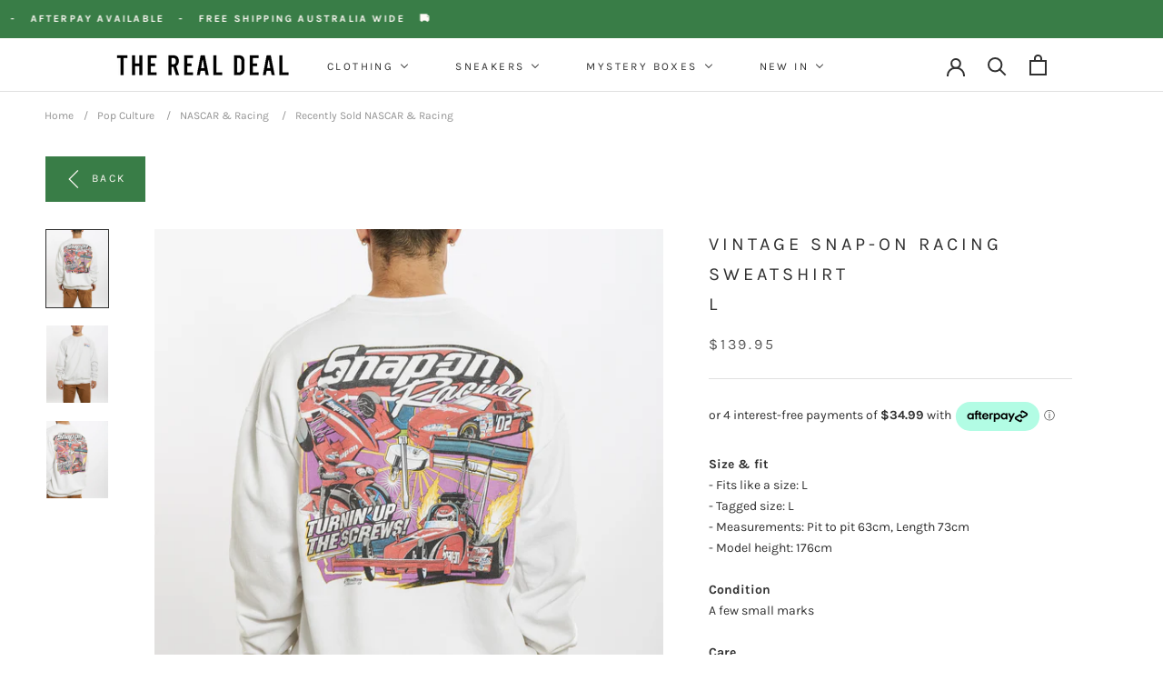

--- FILE ---
content_type: text/html; charset=utf-8
request_url: https://www.the-real-deal.com.au/products/i761
body_size: 66994
content:
<!doctype html>

<html class="no-js" lang="en">
  <head>
    <meta charset="utf-8"> 
    <meta http-equiv="X-UA-Compatible" content="IE=edge,chrome=1">
    <meta name="viewport" content="width=device-width, initial-scale=1.0, height=device-height, minimum-scale=1.0, maximum-scale=1.0">
    <meta name="theme-color" content="">
    <script src="https://ajax.googleapis.com/ajax/libs/jquery/3.5.1/jquery.min.js"></script>
<title> Vintage Snap-On Racing Sweatshirt L </title><meta name="description" content="Size &amp;amp; fit- Fits like a size: L - Tagged size: L - Measurements: Pit to pit 63cm, Length 73cm - Model height: 176cm ConditionA few small marks CareCool gentle machine or hand wash inside out with similar colours. Hang dry inside out, away from direct sunlight. Warm iron on reverse side. Do not bleach, do not tumble">
      <link rel="canonical" href="https://www.the-real-deal.com.au/products/i761">
    

    <link rel="preload" as="image" href="https://cdn.shopify.com/s/files/1/0588/5657/1040/files/IMG_3355_23_e5bac2fa-3fa5-48fc-97fe-27a3dd6a0b76.jpg?v=1758782794">
    <link rel="preload" as="image" href="https://cdn.shopify.com/s/files/1/0588/5657/1040/files/IMG_0382_8843e874-e447-48df-ac0c-3d733e7f3079.jpg?v=1758782794"><link rel="shortcut icon" href="//www.the-real-deal.com.au/cdn/shop/files/trd-favicon-transparent-3_96x.png?v=1634646171" type="image/png"><meta property="og:type" content="product">
  <meta property="og:title" content="Vintage Snap-On Racing Sweatshirt L"><meta property="og:image" content="http://www.the-real-deal.com.au/cdn/shop/products/1729150-2730-0519271-1.jpg?v=1688453903">
    <meta property="og:image:secure_url" content="https://www.the-real-deal.com.au/cdn/shop/products/1729150-2730-0519271-1.jpg?v=1688453903">
    <meta property="og:image:width" content="1600">
    <meta property="og:image:height" content="2000"><meta property="product:price:amount" content="139.95">
  <meta property="product:price:currency" content="AUD"><meta property="og:description" content="Size &amp;amp; fit- Fits like a size: L - Tagged size: L - Measurements: Pit to pit 63cm, Length 73cm - Model height: 176cm ConditionA few small marks CareCool gentle machine or hand wash inside out with similar colours. Hang dry inside out, away from direct sunlight. Warm iron on reverse side. Do not bleach, do not tumble"><meta property="og:url" content="https://www.the-real-deal.com.au/products/i761">
<meta property="og:site_name" content="The Real Deal"><meta name="twitter:card" content="summary"><meta name="twitter:title" content="Vintage Snap-On Racing Sweatshirt &lt;br&gt;L">
  <meta name="twitter:description" content="Size &amp;amp; fit- Fits like a size: L - Tagged size: L - Measurements: Pit to pit 63cm, Length 73cm - Model height: 176cm ConditionA few small marks CareCool gentle machine or hand wash inside out with similar colours. Hang dry inside out, away from direct sunlight. Warm iron on reverse side. Do not bleach, do not tumble dry.*This is a unisex item however it is sized according to standard mens sizing. *It has been washed, so it’s ready to wear. *This is a one-off, handpicked vintage item. *Due to it being pre-loved, it may show signs of wear like distressing, fading, holes, etc. We believe these features only add to its individuality and character! *Please refer to all photos and descriptions for condition and sizing, as we cannot accept returns for these reasons.*Shopping vintage prevents these items from becoming">
  <meta name="twitter:image" content="https://www.the-real-deal.com.au/cdn/shop/products/1729150-2730-0519271-1_600x600_crop_center.jpg?v=1688453903">
    <style>
  @font-face {
  font-family: Karla;
  font-weight: 400;
  font-style: normal;
  font-display: fallback;
  src: url("//www.the-real-deal.com.au/cdn/fonts/karla/karla_n4.40497e07df527e6a50e58fb17ef1950c72f3e32c.woff2") format("woff2"),
       url("//www.the-real-deal.com.au/cdn/fonts/karla/karla_n4.e9f6f9de321061073c6bfe03c28976ba8ce6ee18.woff") format("woff");
}

  @font-face {
  font-family: Karla;
  font-weight: 400;
  font-style: normal;
  font-display: fallback;
  src: url("//www.the-real-deal.com.au/cdn/fonts/karla/karla_n4.40497e07df527e6a50e58fb17ef1950c72f3e32c.woff2") format("woff2"),
       url("//www.the-real-deal.com.au/cdn/fonts/karla/karla_n4.e9f6f9de321061073c6bfe03c28976ba8ce6ee18.woff") format("woff");
}


  @font-face {
  font-family: Karla;
  font-weight: 700;
  font-style: normal;
  font-display: fallback;
  src: url("//www.the-real-deal.com.au/cdn/fonts/karla/karla_n7.4358a847d4875593d69cfc3f8cc0b44c17b3ed03.woff2") format("woff2"),
       url("//www.the-real-deal.com.au/cdn/fonts/karla/karla_n7.96e322f6d76ce794f25fa29e55d6997c3fb656b6.woff") format("woff");
}

  @font-face {
  font-family: Karla;
  font-weight: 400;
  font-style: italic;
  font-display: fallback;
  src: url("//www.the-real-deal.com.au/cdn/fonts/karla/karla_i4.2086039c16bcc3a78a72a2f7b471e3c4a7f873a6.woff2") format("woff2"),
       url("//www.the-real-deal.com.au/cdn/fonts/karla/karla_i4.7b9f59841a5960c16fa2a897a0716c8ebb183221.woff") format("woff");
}

  @font-face {
  font-family: Karla;
  font-weight: 700;
  font-style: italic;
  font-display: fallback;
  src: url("//www.the-real-deal.com.au/cdn/fonts/karla/karla_i7.fe031cd65d6e02906286add4f6dda06afc2615f0.woff2") format("woff2"),
       url("//www.the-real-deal.com.au/cdn/fonts/karla/karla_i7.816d4949fa7f7d79314595d7003eda5b44e959e3.woff") format("woff");
}


  :root {
    --heading-font-family : Karla, sans-serif;
    --heading-font-weight : 400;
    --heading-font-style  : normal;

    --text-font-family : Karla, sans-serif;
    --text-font-weight : 400;
    --text-font-style  : normal;

    --base-text-font-size   : 14px;
    --default-text-font-size: 14px;--background          : #ffffff;
    --background-rgb      : 255, 255, 255;
    --light-background    : #ffffff;
    --light-background-rgb: 255, 255, 255;
    --heading-color       : #303030;
    --text-color          : #303030;
    --text-color-rgb      : 48, 48, 48;
    --text-color-light    : #595959;
    --text-color-light-rgb: 89, 89, 89;
    --link-color          : #303030;
    --link-color-rgb      : 48, 48, 48;
    --border-color        : #e0e0e0;
    --border-color-rgb    : 224, 224, 224;

    --button-background    : #397d47;
    --button-background-rgb: 57, 125, 71;
    --button-text-color    : #fffaf6;

    --header-background       : #ffffff;
    --header-heading-color    : #303030;
    --header-light-text-color : #595959;
    --header-border-color     : #e0e0e0;

    --footer-background    : #ffffff;
    --footer-text-color    : #595959;
    --footer-heading-color : #303030;
    --footer-border-color  : #e6e6e6;

    --navigation-background      : #ffffff;
    --navigation-background-rgb  : 255, 255, 255;
    --navigation-text-color      : #303030;
    --navigation-text-color-light: rgba(48, 48, 48, 0.5);
    --navigation-border-color    : rgba(48, 48, 48, 0.25);

    --newsletter-popup-background     : #ffffff;
    --newsletter-popup-text-color     : #303030;
    --newsletter-popup-text-color-rgb : 48, 48, 48;

    --secondary-elements-background       : #939393;
    --secondary-elements-background-rgb   : 147, 147, 147;
    --secondary-elements-text-color       : #ffffff;
    --secondary-elements-text-color-light : rgba(255, 255, 255, 0.5);
    --secondary-elements-border-color     : rgba(255, 255, 255, 0.25);

    --product-sale-price-color    : #397d47;
    --product-sale-price-color-rgb: 57, 125, 71;

    /* Shopify related variables */
    --payment-terms-background-color: #ffffff;

    /* Products */

    --horizontal-spacing-four-products-per-row: 60px;
        --horizontal-spacing-two-products-per-row : 60px;

    --vertical-spacing-four-products-per-row: 60px;
        --vertical-spacing-two-products-per-row : 75px;

    /* Animation */
    --drawer-transition-timing: cubic-bezier(0.645, 0.045, 0.355, 1);
    --header-base-height: 80px; /* We set a default for browsers that do not support CSS variables */

    /* Cursors */
    --cursor-zoom-in-svg    : url(//www.the-real-deal.com.au/cdn/shop/t/29/assets/cursor-zoom-in.svg?v=169337020044000511451759362627);
    --cursor-zoom-in-2x-svg : url(//www.the-real-deal.com.au/cdn/shop/t/29/assets/cursor-zoom-in-2x.svg?v=163885027072013793871759362627);
  }
</style>

<script>
  // IE11 does not have support for CSS variables, so we have to polyfill them
  if (!(((window || {}).CSS || {}).supports && window.CSS.supports('(--a: 0)'))) {
    const script = document.createElement('script');
    script.type = 'text/javascript';
    script.src = 'https://cdn.jsdelivr.net/npm/css-vars-ponyfill@2';
    script.onload = function() {
      cssVars({});
    };

    document.getElementsByTagName('head')[0].appendChild(script);
  }
</script>

    <script>window.performance && window.performance.mark && window.performance.mark('shopify.content_for_header.start');</script><meta name="facebook-domain-verification" content="ndkf23ohk47u9u6b9d2ntjejxqwvxj">
<meta name="google-site-verification" content="zh_1Q8CDJCf7kM_Upp5jVdNIz04IOPWXwUmDmafPObU">
<meta id="shopify-digital-wallet" name="shopify-digital-wallet" content="/58856571040/digital_wallets/dialog">
<meta name="shopify-checkout-api-token" content="fd966862ae813c03f0bd07ffcb1e3951">
<meta id="in-context-paypal-metadata" data-shop-id="58856571040" data-venmo-supported="false" data-environment="production" data-locale="en_US" data-paypal-v4="true" data-currency="AUD">
<link rel="alternate" type="application/json+oembed" href="https://www.the-real-deal.com.au/products/i761.oembed">
<script async="async" src="/checkouts/internal/preloads.js?locale=en-AU"></script>
<link rel="preconnect" href="https://shop.app" crossorigin="anonymous">
<script async="async" src="https://shop.app/checkouts/internal/preloads.js?locale=en-AU&shop_id=58856571040" crossorigin="anonymous"></script>
<script id="apple-pay-shop-capabilities" type="application/json">{"shopId":58856571040,"countryCode":"AU","currencyCode":"AUD","merchantCapabilities":["supports3DS"],"merchantId":"gid:\/\/shopify\/Shop\/58856571040","merchantName":"The Real Deal","requiredBillingContactFields":["postalAddress","email","phone"],"requiredShippingContactFields":["postalAddress","email","phone"],"shippingType":"shipping","supportedNetworks":["visa","masterCard","amex","jcb"],"total":{"type":"pending","label":"The Real Deal","amount":"1.00"},"shopifyPaymentsEnabled":true,"supportsSubscriptions":true}</script>
<script id="shopify-features" type="application/json">{"accessToken":"fd966862ae813c03f0bd07ffcb1e3951","betas":["rich-media-storefront-analytics"],"domain":"www.the-real-deal.com.au","predictiveSearch":true,"shopId":58856571040,"locale":"en"}</script>
<script>var Shopify = Shopify || {};
Shopify.shop = "the-real-deal-vintage.myshopify.com";
Shopify.locale = "en";
Shopify.currency = {"active":"AUD","rate":"1.0"};
Shopify.country = "AU";
Shopify.theme = {"name":"2 10 25 Working on SEO","id":144965435552,"schema_name":"Prestige","schema_version":"5.1.2","theme_store_id":855,"role":"main"};
Shopify.theme.handle = "null";
Shopify.theme.style = {"id":null,"handle":null};
Shopify.cdnHost = "www.the-real-deal.com.au/cdn";
Shopify.routes = Shopify.routes || {};
Shopify.routes.root = "/";</script>
<script type="module">!function(o){(o.Shopify=o.Shopify||{}).modules=!0}(window);</script>
<script>!function(o){function n(){var o=[];function n(){o.push(Array.prototype.slice.apply(arguments))}return n.q=o,n}var t=o.Shopify=o.Shopify||{};t.loadFeatures=n(),t.autoloadFeatures=n()}(window);</script>
<script>
  window.ShopifyPay = window.ShopifyPay || {};
  window.ShopifyPay.apiHost = "shop.app\/pay";
  window.ShopifyPay.redirectState = null;
</script>
<script id="shop-js-analytics" type="application/json">{"pageType":"product"}</script>
<script defer="defer" async type="module" src="//www.the-real-deal.com.au/cdn/shopifycloud/shop-js/modules/v2/client.init-shop-cart-sync_BdyHc3Nr.en.esm.js"></script>
<script defer="defer" async type="module" src="//www.the-real-deal.com.au/cdn/shopifycloud/shop-js/modules/v2/chunk.common_Daul8nwZ.esm.js"></script>
<script type="module">
  await import("//www.the-real-deal.com.au/cdn/shopifycloud/shop-js/modules/v2/client.init-shop-cart-sync_BdyHc3Nr.en.esm.js");
await import("//www.the-real-deal.com.au/cdn/shopifycloud/shop-js/modules/v2/chunk.common_Daul8nwZ.esm.js");

  window.Shopify.SignInWithShop?.initShopCartSync?.({"fedCMEnabled":true,"windoidEnabled":true});

</script>
<script>
  window.Shopify = window.Shopify || {};
  if (!window.Shopify.featureAssets) window.Shopify.featureAssets = {};
  window.Shopify.featureAssets['shop-js'] = {"shop-cart-sync":["modules/v2/client.shop-cart-sync_QYOiDySF.en.esm.js","modules/v2/chunk.common_Daul8nwZ.esm.js"],"init-fed-cm":["modules/v2/client.init-fed-cm_DchLp9rc.en.esm.js","modules/v2/chunk.common_Daul8nwZ.esm.js"],"shop-button":["modules/v2/client.shop-button_OV7bAJc5.en.esm.js","modules/v2/chunk.common_Daul8nwZ.esm.js"],"init-windoid":["modules/v2/client.init-windoid_DwxFKQ8e.en.esm.js","modules/v2/chunk.common_Daul8nwZ.esm.js"],"shop-cash-offers":["modules/v2/client.shop-cash-offers_DWtL6Bq3.en.esm.js","modules/v2/chunk.common_Daul8nwZ.esm.js","modules/v2/chunk.modal_CQq8HTM6.esm.js"],"shop-toast-manager":["modules/v2/client.shop-toast-manager_CX9r1SjA.en.esm.js","modules/v2/chunk.common_Daul8nwZ.esm.js"],"init-shop-email-lookup-coordinator":["modules/v2/client.init-shop-email-lookup-coordinator_UhKnw74l.en.esm.js","modules/v2/chunk.common_Daul8nwZ.esm.js"],"pay-button":["modules/v2/client.pay-button_DzxNnLDY.en.esm.js","modules/v2/chunk.common_Daul8nwZ.esm.js"],"avatar":["modules/v2/client.avatar_BTnouDA3.en.esm.js"],"init-shop-cart-sync":["modules/v2/client.init-shop-cart-sync_BdyHc3Nr.en.esm.js","modules/v2/chunk.common_Daul8nwZ.esm.js"],"shop-login-button":["modules/v2/client.shop-login-button_D8B466_1.en.esm.js","modules/v2/chunk.common_Daul8nwZ.esm.js","modules/v2/chunk.modal_CQq8HTM6.esm.js"],"init-customer-accounts-sign-up":["modules/v2/client.init-customer-accounts-sign-up_C8fpPm4i.en.esm.js","modules/v2/client.shop-login-button_D8B466_1.en.esm.js","modules/v2/chunk.common_Daul8nwZ.esm.js","modules/v2/chunk.modal_CQq8HTM6.esm.js"],"init-shop-for-new-customer-accounts":["modules/v2/client.init-shop-for-new-customer-accounts_CVTO0Ztu.en.esm.js","modules/v2/client.shop-login-button_D8B466_1.en.esm.js","modules/v2/chunk.common_Daul8nwZ.esm.js","modules/v2/chunk.modal_CQq8HTM6.esm.js"],"init-customer-accounts":["modules/v2/client.init-customer-accounts_dRgKMfrE.en.esm.js","modules/v2/client.shop-login-button_D8B466_1.en.esm.js","modules/v2/chunk.common_Daul8nwZ.esm.js","modules/v2/chunk.modal_CQq8HTM6.esm.js"],"shop-follow-button":["modules/v2/client.shop-follow-button_CkZpjEct.en.esm.js","modules/v2/chunk.common_Daul8nwZ.esm.js","modules/v2/chunk.modal_CQq8HTM6.esm.js"],"lead-capture":["modules/v2/client.lead-capture_BntHBhfp.en.esm.js","modules/v2/chunk.common_Daul8nwZ.esm.js","modules/v2/chunk.modal_CQq8HTM6.esm.js"],"checkout-modal":["modules/v2/client.checkout-modal_CfxcYbTm.en.esm.js","modules/v2/chunk.common_Daul8nwZ.esm.js","modules/v2/chunk.modal_CQq8HTM6.esm.js"],"shop-login":["modules/v2/client.shop-login_Da4GZ2H6.en.esm.js","modules/v2/chunk.common_Daul8nwZ.esm.js","modules/v2/chunk.modal_CQq8HTM6.esm.js"],"payment-terms":["modules/v2/client.payment-terms_MV4M3zvL.en.esm.js","modules/v2/chunk.common_Daul8nwZ.esm.js","modules/v2/chunk.modal_CQq8HTM6.esm.js"]};
</script>
<script>(function() {
  var isLoaded = false;
  function asyncLoad() {
    if (isLoaded) return;
    isLoaded = true;
    var urls = ["https:\/\/chimpstatic.com\/mcjs-connected\/js\/users\/6a2aaafe9257ef0d6881145ba\/11dc4e32b5c596f81b93f78ac.js?shop=the-real-deal-vintage.myshopify.com","https:\/\/cdn.nfcube.com\/instafeed-cf65564493375319dd993b945945605b.js?shop=the-real-deal-vintage.myshopify.com"];
    for (var i = 0; i < urls.length; i++) {
      var s = document.createElement('script');
      s.type = 'text/javascript';
      s.async = true;
      s.src = urls[i];
      var x = document.getElementsByTagName('script')[0];
      x.parentNode.insertBefore(s, x);
    }
  };
  if(window.attachEvent) {
    window.attachEvent('onload', asyncLoad);
  } else {
    window.addEventListener('load', asyncLoad, false);
  }
})();</script>
<script id="__st">var __st={"a":58856571040,"offset":39600,"reqid":"9c5e3188-1997-4341-b9f8-79562eb91562-1768978929","pageurl":"www.the-real-deal.com.au\/products\/i761","u":"0aa378b7e62c","p":"product","rtyp":"product","rid":9743695151264};</script>
<script>window.ShopifyPaypalV4VisibilityTracking = true;</script>
<script id="captcha-bootstrap">!function(){'use strict';const t='contact',e='account',n='new_comment',o=[[t,t],['blogs',n],['comments',n],[t,'customer']],c=[[e,'customer_login'],[e,'guest_login'],[e,'recover_customer_password'],[e,'create_customer']],r=t=>t.map((([t,e])=>`form[action*='/${t}']:not([data-nocaptcha='true']) input[name='form_type'][value='${e}']`)).join(','),a=t=>()=>t?[...document.querySelectorAll(t)].map((t=>t.form)):[];function s(){const t=[...o],e=r(t);return a(e)}const i='password',u='form_key',d=['recaptcha-v3-token','g-recaptcha-response','h-captcha-response',i],f=()=>{try{return window.sessionStorage}catch{return}},m='__shopify_v',_=t=>t.elements[u];function p(t,e,n=!1){try{const o=window.sessionStorage,c=JSON.parse(o.getItem(e)),{data:r}=function(t){const{data:e,action:n}=t;return t[m]||n?{data:e,action:n}:{data:t,action:n}}(c);for(const[e,n]of Object.entries(r))t.elements[e]&&(t.elements[e].value=n);n&&o.removeItem(e)}catch(o){console.error('form repopulation failed',{error:o})}}const l='form_type',E='cptcha';function T(t){t.dataset[E]=!0}const w=window,h=w.document,L='Shopify',v='ce_forms',y='captcha';let A=!1;((t,e)=>{const n=(g='f06e6c50-85a8-45c8-87d0-21a2b65856fe',I='https://cdn.shopify.com/shopifycloud/storefront-forms-hcaptcha/ce_storefront_forms_captcha_hcaptcha.v1.5.2.iife.js',D={infoText:'Protected by hCaptcha',privacyText:'Privacy',termsText:'Terms'},(t,e,n)=>{const o=w[L][v],c=o.bindForm;if(c)return c(t,g,e,D).then(n);var r;o.q.push([[t,g,e,D],n]),r=I,A||(h.body.append(Object.assign(h.createElement('script'),{id:'captcha-provider',async:!0,src:r})),A=!0)});var g,I,D;w[L]=w[L]||{},w[L][v]=w[L][v]||{},w[L][v].q=[],w[L][y]=w[L][y]||{},w[L][y].protect=function(t,e){n(t,void 0,e),T(t)},Object.freeze(w[L][y]),function(t,e,n,w,h,L){const[v,y,A,g]=function(t,e,n){const i=e?o:[],u=t?c:[],d=[...i,...u],f=r(d),m=r(i),_=r(d.filter((([t,e])=>n.includes(e))));return[a(f),a(m),a(_),s()]}(w,h,L),I=t=>{const e=t.target;return e instanceof HTMLFormElement?e:e&&e.form},D=t=>v().includes(t);t.addEventListener('submit',(t=>{const e=I(t);if(!e)return;const n=D(e)&&!e.dataset.hcaptchaBound&&!e.dataset.recaptchaBound,o=_(e),c=g().includes(e)&&(!o||!o.value);(n||c)&&t.preventDefault(),c&&!n&&(function(t){try{if(!f())return;!function(t){const e=f();if(!e)return;const n=_(t);if(!n)return;const o=n.value;o&&e.removeItem(o)}(t);const e=Array.from(Array(32),(()=>Math.random().toString(36)[2])).join('');!function(t,e){_(t)||t.append(Object.assign(document.createElement('input'),{type:'hidden',name:u})),t.elements[u].value=e}(t,e),function(t,e){const n=f();if(!n)return;const o=[...t.querySelectorAll(`input[type='${i}']`)].map((({name:t})=>t)),c=[...d,...o],r={};for(const[a,s]of new FormData(t).entries())c.includes(a)||(r[a]=s);n.setItem(e,JSON.stringify({[m]:1,action:t.action,data:r}))}(t,e)}catch(e){console.error('failed to persist form',e)}}(e),e.submit())}));const S=(t,e)=>{t&&!t.dataset[E]&&(n(t,e.some((e=>e===t))),T(t))};for(const o of['focusin','change'])t.addEventListener(o,(t=>{const e=I(t);D(e)&&S(e,y())}));const B=e.get('form_key'),M=e.get(l),P=B&&M;t.addEventListener('DOMContentLoaded',(()=>{const t=y();if(P)for(const e of t)e.elements[l].value===M&&p(e,B);[...new Set([...A(),...v().filter((t=>'true'===t.dataset.shopifyCaptcha))])].forEach((e=>S(e,t)))}))}(h,new URLSearchParams(w.location.search),n,t,e,['guest_login'])})(!0,!0)}();</script>
<script integrity="sha256-4kQ18oKyAcykRKYeNunJcIwy7WH5gtpwJnB7kiuLZ1E=" data-source-attribution="shopify.loadfeatures" defer="defer" src="//www.the-real-deal.com.au/cdn/shopifycloud/storefront/assets/storefront/load_feature-a0a9edcb.js" crossorigin="anonymous"></script>
<script crossorigin="anonymous" defer="defer" src="//www.the-real-deal.com.au/cdn/shopifycloud/storefront/assets/shopify_pay/storefront-65b4c6d7.js?v=20250812"></script>
<script data-source-attribution="shopify.dynamic_checkout.dynamic.init">var Shopify=Shopify||{};Shopify.PaymentButton=Shopify.PaymentButton||{isStorefrontPortableWallets:!0,init:function(){window.Shopify.PaymentButton.init=function(){};var t=document.createElement("script");t.src="https://www.the-real-deal.com.au/cdn/shopifycloud/portable-wallets/latest/portable-wallets.en.js",t.type="module",document.head.appendChild(t)}};
</script>
<script data-source-attribution="shopify.dynamic_checkout.buyer_consent">
  function portableWalletsHideBuyerConsent(e){var t=document.getElementById("shopify-buyer-consent"),n=document.getElementById("shopify-subscription-policy-button");t&&n&&(t.classList.add("hidden"),t.setAttribute("aria-hidden","true"),n.removeEventListener("click",e))}function portableWalletsShowBuyerConsent(e){var t=document.getElementById("shopify-buyer-consent"),n=document.getElementById("shopify-subscription-policy-button");t&&n&&(t.classList.remove("hidden"),t.removeAttribute("aria-hidden"),n.addEventListener("click",e))}window.Shopify?.PaymentButton&&(window.Shopify.PaymentButton.hideBuyerConsent=portableWalletsHideBuyerConsent,window.Shopify.PaymentButton.showBuyerConsent=portableWalletsShowBuyerConsent);
</script>
<script>
  function portableWalletsCleanup(e){e&&e.src&&console.error("Failed to load portable wallets script "+e.src);var t=document.querySelectorAll("shopify-accelerated-checkout .shopify-payment-button__skeleton, shopify-accelerated-checkout-cart .wallet-cart-button__skeleton"),e=document.getElementById("shopify-buyer-consent");for(let e=0;e<t.length;e++)t[e].remove();e&&e.remove()}function portableWalletsNotLoadedAsModule(e){e instanceof ErrorEvent&&"string"==typeof e.message&&e.message.includes("import.meta")&&"string"==typeof e.filename&&e.filename.includes("portable-wallets")&&(window.removeEventListener("error",portableWalletsNotLoadedAsModule),window.Shopify.PaymentButton.failedToLoad=e,"loading"===document.readyState?document.addEventListener("DOMContentLoaded",window.Shopify.PaymentButton.init):window.Shopify.PaymentButton.init())}window.addEventListener("error",portableWalletsNotLoadedAsModule);
</script>

<script type="module" src="https://www.the-real-deal.com.au/cdn/shopifycloud/portable-wallets/latest/portable-wallets.en.js" onError="portableWalletsCleanup(this)" crossorigin="anonymous"></script>
<script nomodule>
  document.addEventListener("DOMContentLoaded", portableWalletsCleanup);
</script>

<link id="shopify-accelerated-checkout-styles" rel="stylesheet" media="screen" href="https://www.the-real-deal.com.au/cdn/shopifycloud/portable-wallets/latest/accelerated-checkout-backwards-compat.css" crossorigin="anonymous">
<style id="shopify-accelerated-checkout-cart">
        #shopify-buyer-consent {
  margin-top: 1em;
  display: inline-block;
  width: 100%;
}

#shopify-buyer-consent.hidden {
  display: none;
}

#shopify-subscription-policy-button {
  background: none;
  border: none;
  padding: 0;
  text-decoration: underline;
  font-size: inherit;
  cursor: pointer;
}

#shopify-subscription-policy-button::before {
  box-shadow: none;
}

      </style>

<script>window.performance && window.performance.mark && window.performance.mark('shopify.content_for_header.end');</script>

    <link rel="stylesheet" href="//www.the-real-deal.com.au/cdn/shop/t/29/assets/theme.css?v=163248408991643887721765500165">

    <script>// This allows to expose several variables to the global scope, to be used in scripts
      window.theme = {
        pageType: "product",
        moneyFormat: "${{amount}}",
        moneyWithCurrencyFormat: "${{amount}} AUD",
        productImageSize: "natural",
        searchMode: "product",
        showPageTransition: false,
        showElementStaggering: true,
        showImageZooming: true
      };

      window.routes = {
        rootUrl: "\/",
        rootUrlWithoutSlash: '',
        cartUrl: "\/cart",
        cartAddUrl: "\/cart\/add",
        cartChangeUrl: "\/cart\/change",
        searchUrl: "\/search",
        productRecommendationsUrl: "\/recommendations\/products"
      };

      window.languages = {
        cartAddNote: "Add Order Note",
        cartEditNote: "Edit Order Note",
        productImageLoadingError: "This image could not be loaded. Please try to reload the page.",
        productFormAddToCart: "Add to cart",
        productFormUnavailable: "Unavailable",
        productFormSoldOut: "Sold Out",
        shippingEstimatorOneResult: "1 option available:",
        shippingEstimatorMoreResults: "{{count}} options available:",
        shippingEstimatorNoResults: "No shipping could be found"
      };

      window.lazySizesConfig = {
        loadHidden: false,
        hFac: 0.5,
        expFactor: 2,
        ricTimeout: 150,
        lazyClass: 'Image--lazyLoad',
        loadingClass: 'Image--lazyLoading',
        loadedClass: 'Image--lazyLoaded'
      };

      document.documentElement.className = document.documentElement.className.replace('no-js', 'js');
      document.documentElement.style.setProperty('--window-height', window.innerHeight + 'px');

      // We do a quick detection of some features (we could use Modernizr but for so little...)
      (function() {
        document.documentElement.className += ((window.CSS && window.CSS.supports('(position: sticky) or (position: -webkit-sticky)')) ? ' supports-sticky' : ' no-supports-sticky');
        document.documentElement.className += (window.matchMedia('(-moz-touch-enabled: 1), (hover: none)')).matches ? ' no-supports-hover' : ' supports-hover';
      }());
    </script>

    <script src="//www.the-real-deal.com.au/cdn/shop/t/29/assets/lazysizes.min.js?v=174358363404432586981759362627" async></script><script src="https://polyfill-fastly.net/v3/polyfill.min.js?unknown=polyfill&features=fetch,Element.prototype.closest,Element.prototype.remove,Element.prototype.classList,Array.prototype.includes,Array.prototype.fill,Object.assign,CustomEvent,IntersectionObserver,IntersectionObserverEntry,URL" defer></script>
    <script src="//www.the-real-deal.com.au/cdn/shop/t/29/assets/libs.min.js?v=26178543184394469741759362627" defer></script>
    <script src="//www.the-real-deal.com.au/cdn/shop/t/29/assets/theme.js?v=173933248821345875221765500033" defer></script>
    <script src="//www.the-real-deal.com.au/cdn/shop/t/29/assets/custom.js?v=9092393431481847871759362627" defer></script>

    <script>
      (function () {
        window.onpageshow = function() {
          if (window.theme.showPageTransition) {
            var pageTransition = document.querySelector('.PageTransition');

            if (pageTransition) {
              pageTransition.style.visibility = 'visible';
              pageTransition.style.opacity = '0';
            }
          }

          // When the page is loaded from the cache, we have to reload the cart content
          document.documentElement.dispatchEvent(new CustomEvent('cart:refresh', {
            bubbles: true
          }));
        };
      })();
    </script>

    
  <script type="application/ld+json">
  {
    "@context": "http://schema.org",
    "@type": "Product",
    "offers": [{
          "@type": "Offer",
          "name": "L \/ White",
          "availability":"https://schema.org/OutOfStock",
          "price": 139.95,
          "priceCurrency": "AUD",
          "priceValidUntil": "2026-01-31","sku": "i761","url": "/products/i761?variant=45439990235296"
        }
],
      "gtin8": "90235296",
      "productId": "90235296",
    "brand": {
      "name": "The Real Deal"
    },
    "name": "Vintage Snap-On Racing Sweatshirt \u003cbr\u003eL",
    "description": "Size \u0026amp; fit- Fits like a size: L - Tagged size: L - Measurements: Pit to pit 63cm, Length 73cm - Model height: 176cm ConditionA few small marks CareCool gentle machine or hand wash inside out with similar colours. Hang dry inside out, away from direct sunlight. Warm iron on reverse side. Do not bleach, do not tumble dry.*This is a unisex item however it is sized according to standard mens sizing. *It has been washed, so it’s ready to wear. *This is a one-off, handpicked vintage item. *Due to it being pre-loved, it may show signs of wear like distressing, fading, holes, etc. We believe these features only add to its individuality and character! *Please refer to all photos and descriptions for condition and sizing, as we cannot accept returns for these reasons.*Shopping vintage prevents these items from becoming unnecessary landfill. Thank you for shopping sustainably!",
    "category": "General",
    "url": "/products/i761",
    "sku": "i761",
    "image": {
      "@type": "ImageObject",
      "url": "https://www.the-real-deal.com.au/cdn/shop/products/1729150-2730-0519271-1_1024x.jpg?v=1688453903",
      "image": "https://www.the-real-deal.com.au/cdn/shop/products/1729150-2730-0519271-1_1024x.jpg?v=1688453903",
      "name": "Vintage Snap-On Racing Sweatshirt \u003cbr\u003eL , The Real Deal , newtown, sydney, australia, thrift store, opshop, preloved, secondhand, sustainable, retro, antique, 70s, 80s, 90s, 2000s, 00s, fashion, clothing, streetwear, trendy, garment, style, boutique, store, shop, archive, sale, cheap, best, top",
      "width": "1024",
      "height": "1024"
    }
  }
  </script>



  <script type="application/ld+json">
  {
    "@context": "http://schema.org",
    "@type": "BreadcrumbList",
  "itemListElement": [{
      "@type": "ListItem",
      "position": 1,
      "name": "Translation missing: en.general.breadcrumb.home",
      "item": "https://www.the-real-deal.com.au"
    },{
          "@type": "ListItem",
          "position": 2,
          "name": "Vintage Snap-On Racing Sweatshirt \u003cbr\u003eL",
          "item": "https://www.the-real-deal.com.au/products/i761"
        }]
  }
  </script>

  <script type="text/javascript">
  window.Pop = window.Pop || {};
  window.Pop.common = window.Pop.common || {};
  window.Pop.common.shop = {
    permanent_domain: 'the-real-deal-vintage.myshopify.com',
    currency: "AUD",
    money_format: "${{amount}}",
    id: 58856571040
  };
  

  window.Pop.common.template = 'product';
  window.Pop.common.cart = {};
  window.Pop.common.vapid_public_key = "BJuXCmrtTK335SuczdNVYrGVtP_WXn4jImChm49st7K7z7e8gxSZUKk4DhUpk8j2Xpiw5G4-ylNbMKLlKkUEU98=";
  window.Pop.global_config = {"asset_urls":{"loy":{},"rev":{},"pu":{"init_js":null},"widgets":{"init_js":"https:\/\/cdn.shopify.com\/s\/files\/1\/0194\/1736\/6592\/t\/1\/assets\/ba_widget_init.js?v=1728041536","modal_js":"https:\/\/cdn.shopify.com\/s\/files\/1\/0194\/1736\/6592\/t\/1\/assets\/ba_widget_modal.js?v=1728041538","modal_css":"https:\/\/cdn.shopify.com\/s\/files\/1\/0194\/1736\/6592\/t\/1\/assets\/ba_widget_modal.css?v=1654723622"},"forms":{},"global":{"helper_js":"https:\/\/cdn.shopify.com\/s\/files\/1\/0194\/1736\/6592\/t\/1\/assets\/ba_pop_tracking.js?v=1704919189"}},"proxy_paths":{"pop":"\/apps\/ba-pop","app_metrics":"\/apps\/ba-pop\/app_metrics","push_subscription":"\/apps\/ba-pop\/push"},"aat":["pop"],"pv":false,"sts":false,"bam":false,"batc":false,"base_money_format":"${{amount}}","loy_js_api_enabled":false,"shop":{"id":58856571040,"name":"The Real Deal","domain":"www.the-real-deal.com.au"}};
  window.Pop.widgets_config = {"id":193927,"active":true,"frequency_limit_amount":1,"frequency_limit_time_unit":"weeks","background_image":{"position":"left","widget_background_preview_url":"https:\/\/activestorage-public.s3.us-west-2.amazonaws.com\/o0t1qvf8l20gfpogikotl04piezq"},"initial_state":{"body":"Sign up for exclusive discounts and first access to our latest drops 🤝","title":"Get $20 off your first order!","cta_text":"Yes Please!","show_email":"true","action_text":"Saving...","footer_text":"You are signing up to receive communication via email and can unsubscribe at any time.","dismiss_text":"Maybe Later","email_placeholder":"Email Address","phone_placeholder":"Phone Number"},"success_state":{"body":"Thanks for subscribing! Copy your discount code and apply to your next order!","title":"Discount Unlocked 🎉","cta_text":"Continue shopping","cta_action":"dismiss","redirect_url":"","open_url_new_tab":"false"},"closed_state":{"action":"close_widget","font_size":"20","action_text":"GET 10% OFF","display_offset":"300","display_position":"left"},"error_state":{"submit_error":"Sorry, please try again later","invalid_email":"Please enter valid email address!","error_subscribing":"Error subscribing, try again later","already_registered":"You have already registered","invalid_phone_number":"Please enter valid phone number!"},"trigger":{"action":"on_timer","delay_in_seconds":"3"},"colors":{"link_color":"#4FC3F7","sticky_bar_bg":"#C62828","cta_font_color":"#fff","body_font_color":"#000","sticky_bar_text":"#fff","background_color":"#fff","error_text_color":"#ff2626","title_font_color":"#000","footer_font_color":"#bbb","dismiss_font_color":"#bbb","cta_background_color":"#1976d2","sticky_coupon_bar_bg":"#286ef8","error_text_background":"","sticky_coupon_bar_text":"#fff"},"sticky_coupon_bar":{"enabled":"false","message":"Don't forget to use your code"},"display_style":{"font":"Helvetica","size":"regular","align":"center"},"dismissable":true,"has_background":true,"opt_in_channels":["email"],"rules":[],"widget_css":".powered_by_rivo{\n  display: block;\n}\n.ba_widget_main_design {\n  background: #fff;\n}\n.ba_widget_content{text-align: center}\n.ba_widget_parent{\n  font-family: Helvetica;\n}\n.ba_widget_parent.background{\n}\n.ba_widget_left_content{\n  background-image: url(\"https:\/\/d15d3imw3mjndz.cloudfront.net\/o0t1qvf8l20gfpogikotl04piezq\");\n}\n.ba_widget_right_content{\n}\n#ba_widget_cta_button:disabled{\n  background: #1976d2cc;\n}\n#ba_widget_cta_button{\n  background: #1976d2;\n  color: #fff;\n}\n#ba_widget_cta_button:after {\n  background: #1976d2e0;\n}\n.ba_initial_state_title, .ba_success_state_title{\n  color: #000;\n}\n.ba_initial_state_body, .ba_success_state_body{\n  color: #000;\n}\n.ba_initial_state_dismiss_text{\n  color: #bbb;\n}\n.ba_initial_state_footer_text, .ba_initial_state_sms_agreement{\n  color: #bbb;\n}\n.ba_widget_error{\n  color: #ff2626;\n  background: ;\n}\n.ba_link_color{\n  color: #4FC3F7;\n}\n","custom_css":null,"logo":null};
</script>


<script type="text/javascript">
  

  (function() {
    //Global snippet for Email Popups
    //this is updated automatically - do not edit manually.
    document.addEventListener('DOMContentLoaded', function() {
      function loadScript(src, defer, done) {
        var js = document.createElement('script');
        js.src = src;
        js.defer = defer;
        js.onload = function(){done();};
        js.onerror = function(){
          done(new Error('Failed to load script ' + src));
        };
        document.head.appendChild(js);
      }

      function browserSupportsAllFeatures() {
        return window.Promise && window.fetch && window.Symbol;
      }

      if (browserSupportsAllFeatures()) {
        main();
      } else {
        loadScript('https://cdnjs.cloudflare.com/polyfill/v3/polyfill.min.js?features=Promise,fetch', true, main);
      }

      function loadAppScripts(){
        const popAppEmbedEnabled = document.getElementById("pop-app-embed-init");

        if (window.Pop.global_config.aat.includes("pop") && !popAppEmbedEnabled){
          loadScript(window.Pop.global_config.asset_urls.widgets.init_js, true, function(){});
        }
      }

      function main(err) {
        loadScript(window.Pop.global_config.asset_urls.global.helper_js, false, loadAppScripts);
      }
    });
  })();
</script>

  
<!-- BEGIN app block: shopify://apps/judge-me-reviews/blocks/judgeme_core/61ccd3b1-a9f2-4160-9fe9-4fec8413e5d8 --><!-- Start of Judge.me Core -->






<link rel="dns-prefetch" href="https://cdnwidget.judge.me">
<link rel="dns-prefetch" href="https://cdn.judge.me">
<link rel="dns-prefetch" href="https://cdn1.judge.me">
<link rel="dns-prefetch" href="https://api.judge.me">

<script data-cfasync='false' class='jdgm-settings-script'>window.jdgmSettings={"pagination":5,"disable_web_reviews":true,"badge_no_review_text":"No reviews","badge_n_reviews_text":"{{ n }} review/reviews","hide_badge_preview_if_no_reviews":true,"badge_hide_text":false,"enforce_center_preview_badge":false,"widget_title":"Customer Reviews","widget_open_form_text":"Write a review","widget_close_form_text":"Cancel review","widget_refresh_page_text":"Refresh page","widget_summary_text":"Based on {{ number_of_reviews }} review/reviews","widget_no_review_text":"Be the first to write a review","widget_name_field_text":"Display name","widget_verified_name_field_text":"Verified Name (public)","widget_name_placeholder_text":"Display name","widget_required_field_error_text":"This field is required.","widget_email_field_text":"Email address","widget_verified_email_field_text":"Verified Email (private, can not be edited)","widget_email_placeholder_text":"Your email address","widget_email_field_error_text":"Please enter a valid email address.","widget_rating_field_text":"Rating","widget_review_title_field_text":"Review Title","widget_review_title_placeholder_text":"Give your review a title","widget_review_body_field_text":"Review content","widget_review_body_placeholder_text":"Start writing here...","widget_pictures_field_text":"Picture/Video (optional)","widget_submit_review_text":"Submit Review","widget_submit_verified_review_text":"Submit Verified Review","widget_submit_success_msg_with_auto_publish":"Thank you! Please refresh the page in a few moments to see your review. You can remove or edit your review by logging into \u003ca href='https://judge.me/login' target='_blank' rel='nofollow noopener'\u003eJudge.me\u003c/a\u003e","widget_submit_success_msg_no_auto_publish":"Thank you! Your review will be published as soon as it is approved by the shop admin. You can remove or edit your review by logging into \u003ca href='https://judge.me/login' target='_blank' rel='nofollow noopener'\u003eJudge.me\u003c/a\u003e","widget_show_default_reviews_out_of_total_text":"Showing {{ n_reviews_shown }} out of {{ n_reviews }} reviews.","widget_show_all_link_text":"Show all","widget_show_less_link_text":"Show less","widget_author_said_text":"{{ reviewer_name }} said:","widget_days_text":"{{ n }} days ago","widget_weeks_text":"{{ n }} week/weeks ago","widget_months_text":"{{ n }} month/months ago","widget_years_text":"{{ n }} year/years ago","widget_yesterday_text":"Yesterday","widget_today_text":"Today","widget_replied_text":"\u003e\u003e {{ shop_name }} replied:","widget_read_more_text":"Read more","widget_reviewer_name_as_initial":"","widget_rating_filter_color":"#fbcd0a","widget_rating_filter_see_all_text":"See all reviews","widget_sorting_most_recent_text":"Most Recent","widget_sorting_highest_rating_text":"Highest Rating","widget_sorting_lowest_rating_text":"Lowest Rating","widget_sorting_with_pictures_text":"Only Pictures","widget_sorting_most_helpful_text":"Most Helpful","widget_open_question_form_text":"Ask a question","widget_reviews_subtab_text":"Reviews","widget_questions_subtab_text":"Questions","widget_question_label_text":"Question","widget_answer_label_text":"Answer","widget_question_placeholder_text":"Write your question here","widget_submit_question_text":"Submit Question","widget_question_submit_success_text":"Thank you for your question! We will notify you once it gets answered.","verified_badge_text":"Verified","verified_badge_bg_color":"","verified_badge_text_color":"","verified_badge_placement":"left-of-reviewer-name","widget_review_max_height":"","widget_hide_border":false,"widget_social_share":false,"widget_thumb":false,"widget_review_location_show":false,"widget_location_format":"","all_reviews_include_out_of_store_products":true,"all_reviews_out_of_store_text":"(out of store)","all_reviews_pagination":100,"all_reviews_product_name_prefix_text":"about","enable_review_pictures":true,"enable_question_anwser":false,"widget_theme":"default","review_date_format":"mm/dd/yyyy","default_sort_method":"most-recent","widget_product_reviews_subtab_text":"Product Reviews","widget_shop_reviews_subtab_text":"Shop Reviews","widget_other_products_reviews_text":"Reviews for other products","widget_store_reviews_subtab_text":"Store reviews","widget_no_store_reviews_text":"This store hasn't received any reviews yet","widget_web_restriction_product_reviews_text":"This product hasn't received any reviews yet","widget_no_items_text":"No items found","widget_show_more_text":"Show more","widget_write_a_store_review_text":"Write a Store Review","widget_other_languages_heading":"Reviews in Other Languages","widget_translate_review_text":"Translate review to {{ language }}","widget_translating_review_text":"Translating...","widget_show_original_translation_text":"Show original ({{ language }})","widget_translate_review_failed_text":"Review couldn't be translated.","widget_translate_review_retry_text":"Retry","widget_translate_review_try_again_later_text":"Try again later","show_product_url_for_grouped_product":false,"widget_sorting_pictures_first_text":"Pictures First","show_pictures_on_all_rev_page_mobile":false,"show_pictures_on_all_rev_page_desktop":false,"floating_tab_hide_mobile_install_preference":false,"floating_tab_button_name":"★ Reviews","floating_tab_title":"Let customers speak for us","floating_tab_button_color":"","floating_tab_button_background_color":"","floating_tab_url":"","floating_tab_url_enabled":false,"floating_tab_tab_style":"text","all_reviews_text_badge_text":"Customers rate us {{ shop.metafields.judgeme.all_reviews_rating | round: 1 }}/5 based on {{ shop.metafields.judgeme.all_reviews_count }} reviews.","all_reviews_text_badge_text_branded_style":"{{ shop.metafields.judgeme.all_reviews_rating | round: 1 }} out of 5 stars based on {{ shop.metafields.judgeme.all_reviews_count }} reviews","is_all_reviews_text_badge_a_link":false,"show_stars_for_all_reviews_text_badge":false,"all_reviews_text_badge_url":"","all_reviews_text_style":"branded","all_reviews_text_color_style":"judgeme_brand_color","all_reviews_text_color":"#108474","all_reviews_text_show_jm_brand":true,"featured_carousel_show_header":true,"featured_carousel_title":"Let customers speak for us","testimonials_carousel_title":"Customers are saying","videos_carousel_title":"Real customer stories","cards_carousel_title":"Customers are saying","featured_carousel_count_text":"from {{ n }} reviews","featured_carousel_add_link_to_all_reviews_page":false,"featured_carousel_url":"","featured_carousel_show_images":true,"featured_carousel_autoslide_interval":5,"featured_carousel_arrows_on_the_sides":false,"featured_carousel_height":250,"featured_carousel_width":80,"featured_carousel_image_size":0,"featured_carousel_image_height":250,"featured_carousel_arrow_color":"#eeeeee","verified_count_badge_style":"branded","verified_count_badge_orientation":"horizontal","verified_count_badge_color_style":"judgeme_brand_color","verified_count_badge_color":"#108474","is_verified_count_badge_a_link":false,"verified_count_badge_url":"","verified_count_badge_show_jm_brand":true,"widget_rating_preset_default":5,"widget_first_sub_tab":"product-reviews","widget_show_histogram":true,"widget_histogram_use_custom_color":false,"widget_pagination_use_custom_color":false,"widget_star_use_custom_color":false,"widget_verified_badge_use_custom_color":false,"widget_write_review_use_custom_color":false,"picture_reminder_submit_button":"Upload Pictures","enable_review_videos":false,"mute_video_by_default":false,"widget_sorting_videos_first_text":"Videos First","widget_review_pending_text":"Pending","featured_carousel_items_for_large_screen":3,"social_share_options_order":"Facebook,Twitter","remove_microdata_snippet":true,"disable_json_ld":false,"enable_json_ld_products":false,"preview_badge_show_question_text":false,"preview_badge_no_question_text":"No questions","preview_badge_n_question_text":"{{ number_of_questions }} question/questions","qa_badge_show_icon":false,"qa_badge_position":"same-row","remove_judgeme_branding":false,"widget_add_search_bar":false,"widget_search_bar_placeholder":"Search","widget_sorting_verified_only_text":"Verified only","featured_carousel_theme":"default","featured_carousel_show_rating":true,"featured_carousel_show_title":true,"featured_carousel_show_body":true,"featured_carousel_show_date":false,"featured_carousel_show_reviewer":true,"featured_carousel_show_product":false,"featured_carousel_header_background_color":"#108474","featured_carousel_header_text_color":"#ffffff","featured_carousel_name_product_separator":"reviewed","featured_carousel_full_star_background":"#108474","featured_carousel_empty_star_background":"#dadada","featured_carousel_vertical_theme_background":"#f9fafb","featured_carousel_verified_badge_enable":true,"featured_carousel_verified_badge_color":"#108474","featured_carousel_border_style":"round","featured_carousel_review_line_length_limit":3,"featured_carousel_more_reviews_button_text":"Read more reviews","featured_carousel_view_product_button_text":"View product","all_reviews_page_load_reviews_on":"scroll","all_reviews_page_load_more_text":"Load More Reviews","disable_fb_tab_reviews":false,"enable_ajax_cdn_cache":false,"widget_advanced_speed_features":5,"widget_public_name_text":"displayed publicly like","default_reviewer_name":"John Smith","default_reviewer_name_has_non_latin":true,"widget_reviewer_anonymous":"Anonymous","medals_widget_title":"Judge.me Review Medals","medals_widget_background_color":"#f9fafb","medals_widget_position":"footer_all_pages","medals_widget_border_color":"#f9fafb","medals_widget_verified_text_position":"left","medals_widget_use_monochromatic_version":false,"medals_widget_elements_color":"#108474","show_reviewer_avatar":true,"widget_invalid_yt_video_url_error_text":"Not a YouTube video URL","widget_max_length_field_error_text":"Please enter no more than {0} characters.","widget_show_country_flag":false,"widget_show_collected_via_shop_app":true,"widget_verified_by_shop_badge_style":"light","widget_verified_by_shop_text":"Verified by Shop","widget_show_photo_gallery":false,"widget_load_with_code_splitting":true,"widget_ugc_install_preference":false,"widget_ugc_title":"Made by us, Shared by you","widget_ugc_subtitle":"Tag us to see your picture featured in our page","widget_ugc_arrows_color":"#ffffff","widget_ugc_primary_button_text":"Buy Now","widget_ugc_primary_button_background_color":"#108474","widget_ugc_primary_button_text_color":"#ffffff","widget_ugc_primary_button_border_width":"0","widget_ugc_primary_button_border_style":"none","widget_ugc_primary_button_border_color":"#108474","widget_ugc_primary_button_border_radius":"25","widget_ugc_secondary_button_text":"Load More","widget_ugc_secondary_button_background_color":"#ffffff","widget_ugc_secondary_button_text_color":"#108474","widget_ugc_secondary_button_border_width":"2","widget_ugc_secondary_button_border_style":"solid","widget_ugc_secondary_button_border_color":"#108474","widget_ugc_secondary_button_border_radius":"25","widget_ugc_reviews_button_text":"View Reviews","widget_ugc_reviews_button_background_color":"#ffffff","widget_ugc_reviews_button_text_color":"#108474","widget_ugc_reviews_button_border_width":"2","widget_ugc_reviews_button_border_style":"solid","widget_ugc_reviews_button_border_color":"#108474","widget_ugc_reviews_button_border_radius":"25","widget_ugc_reviews_button_link_to":"judgeme-reviews-page","widget_ugc_show_post_date":true,"widget_ugc_max_width":"800","widget_rating_metafield_value_type":true,"widget_primary_color":"#397D47","widget_enable_secondary_color":false,"widget_secondary_color":"#edf5f5","widget_summary_average_rating_text":"{{ average_rating }} out of 5","widget_media_grid_title":"Customer photos \u0026 videos","widget_media_grid_see_more_text":"See more","widget_round_style":false,"widget_show_product_medals":true,"widget_verified_by_judgeme_text":"Verified by Judge.me","widget_show_store_medals":true,"widget_verified_by_judgeme_text_in_store_medals":"Verified by Judge.me","widget_media_field_exceed_quantity_message":"Sorry, we can only accept {{ max_media }} for one review.","widget_media_field_exceed_limit_message":"{{ file_name }} is too large, please select a {{ media_type }} less than {{ size_limit }}MB.","widget_review_submitted_text":"Review Submitted!","widget_question_submitted_text":"Question Submitted!","widget_close_form_text_question":"Cancel","widget_write_your_answer_here_text":"Write your answer here","widget_enabled_branded_link":true,"widget_show_collected_by_judgeme":true,"widget_reviewer_name_color":"","widget_write_review_text_color":"","widget_write_review_bg_color":"","widget_collected_by_judgeme_text":"collected by Judge.me","widget_pagination_type":"standard","widget_load_more_text":"Load More","widget_load_more_color":"#108474","widget_full_review_text":"Full Review","widget_read_more_reviews_text":"Read More Reviews","widget_read_questions_text":"Read Questions","widget_questions_and_answers_text":"Questions \u0026 Answers","widget_verified_by_text":"Verified by","widget_verified_text":"Verified","widget_number_of_reviews_text":"{{ number_of_reviews }} reviews","widget_back_button_text":"Back","widget_next_button_text":"Next","widget_custom_forms_filter_button":"Filters","custom_forms_style":"horizontal","widget_show_review_information":false,"how_reviews_are_collected":"How reviews are collected?","widget_show_review_keywords":false,"widget_gdpr_statement":"How we use your data: We'll only contact you about the review you left, and only if necessary. By submitting your review, you agree to Judge.me's \u003ca href='https://judge.me/terms' target='_blank' rel='nofollow noopener'\u003eterms\u003c/a\u003e, \u003ca href='https://judge.me/privacy' target='_blank' rel='nofollow noopener'\u003eprivacy\u003c/a\u003e and \u003ca href='https://judge.me/content-policy' target='_blank' rel='nofollow noopener'\u003econtent\u003c/a\u003e policies.","widget_multilingual_sorting_enabled":false,"widget_translate_review_content_enabled":false,"widget_translate_review_content_method":"manual","popup_widget_review_selection":"automatically_with_pictures","popup_widget_round_border_style":true,"popup_widget_show_title":true,"popup_widget_show_body":true,"popup_widget_show_reviewer":false,"popup_widget_show_product":true,"popup_widget_show_pictures":true,"popup_widget_use_review_picture":true,"popup_widget_show_on_home_page":true,"popup_widget_show_on_product_page":true,"popup_widget_show_on_collection_page":true,"popup_widget_show_on_cart_page":true,"popup_widget_position":"bottom_left","popup_widget_first_review_delay":5,"popup_widget_duration":5,"popup_widget_interval":5,"popup_widget_review_count":5,"popup_widget_hide_on_mobile":true,"review_snippet_widget_round_border_style":true,"review_snippet_widget_card_color":"#FFFFFF","review_snippet_widget_slider_arrows_background_color":"#FFFFFF","review_snippet_widget_slider_arrows_color":"#000000","review_snippet_widget_star_color":"#108474","show_product_variant":false,"all_reviews_product_variant_label_text":"Variant: ","widget_show_verified_branding":true,"widget_ai_summary_title":"Customers say","widget_ai_summary_disclaimer":"AI-powered review summary based on recent customer reviews","widget_show_ai_summary":false,"widget_show_ai_summary_bg":false,"widget_show_review_title_input":true,"redirect_reviewers_invited_via_email":"external_form","request_store_review_after_product_review":false,"request_review_other_products_in_order":false,"review_form_color_scheme":"default","review_form_corner_style":"square","review_form_star_color":{},"review_form_text_color":"#333333","review_form_background_color":"#ffffff","review_form_field_background_color":"#fafafa","review_form_button_color":{},"review_form_button_text_color":"#ffffff","review_form_modal_overlay_color":"#000000","review_content_screen_title_text":"How would you rate this product?","review_content_introduction_text":"We would love it if you would share a bit about your experience.","store_review_form_title_text":"How would you rate this store?","store_review_form_introduction_text":"We would love it if you would share a bit about your experience.","show_review_guidance_text":true,"one_star_review_guidance_text":"Poor","five_star_review_guidance_text":"Great","customer_information_screen_title_text":"About you","customer_information_introduction_text":"Please tell us more about you.","custom_questions_screen_title_text":"Your experience in more detail","custom_questions_introduction_text":"Here are a few questions to help us understand more about your experience.","review_submitted_screen_title_text":"Thanks for your review!","review_submitted_screen_thank_you_text":"We are processing it and it will appear on the store soon.","review_submitted_screen_email_verification_text":"Please confirm your email by clicking the link we just sent you. This helps us keep reviews authentic.","review_submitted_request_store_review_text":"Would you like to share your experience of shopping with us?","review_submitted_review_other_products_text":"Would you like to review these products?","store_review_screen_title_text":"Would you like to share your experience of shopping with us?","store_review_introduction_text":"We value your feedback and use it to improve. Please share any thoughts or suggestions you have.","reviewer_media_screen_title_picture_text":"Share a picture","reviewer_media_introduction_picture_text":"Upload a photo to support your review.","reviewer_media_screen_title_video_text":"Share a video","reviewer_media_introduction_video_text":"Upload a video to support your review.","reviewer_media_screen_title_picture_or_video_text":"Share a picture or video","reviewer_media_introduction_picture_or_video_text":"Upload a photo or video to support your review.","reviewer_media_youtube_url_text":"Paste your Youtube URL here","advanced_settings_next_step_button_text":"Next","advanced_settings_close_review_button_text":"Close","modal_write_review_flow":false,"write_review_flow_required_text":"Required","write_review_flow_privacy_message_text":"We respect your privacy.","write_review_flow_anonymous_text":"Post review as anonymous","write_review_flow_visibility_text":"This won't be visible to other customers.","write_review_flow_multiple_selection_help_text":"Select as many as you like","write_review_flow_single_selection_help_text":"Select one option","write_review_flow_required_field_error_text":"This field is required","write_review_flow_invalid_email_error_text":"Please enter a valid email address","write_review_flow_max_length_error_text":"Max. {{ max_length }} characters.","write_review_flow_media_upload_text":"\u003cb\u003eClick to upload\u003c/b\u003e or drag and drop","write_review_flow_gdpr_statement":"We'll only contact you about your review if necessary. By submitting your review, you agree to our \u003ca href='https://judge.me/terms' target='_blank' rel='nofollow noopener'\u003eterms and conditions\u003c/a\u003e and \u003ca href='https://judge.me/privacy' target='_blank' rel='nofollow noopener'\u003eprivacy policy\u003c/a\u003e.","rating_only_reviews_enabled":false,"show_negative_reviews_help_screen":false,"new_review_flow_help_screen_rating_threshold":3,"negative_review_resolution_screen_title_text":"Tell us more","negative_review_resolution_text":"Your experience matters to us. If there were issues with your purchase, we're here to help. Feel free to reach out to us, we'd love the opportunity to make things right.","negative_review_resolution_button_text":"Contact us","negative_review_resolution_proceed_with_review_text":"Leave a review","negative_review_resolution_subject":"Issue with purchase from {{ shop_name }}.{{ order_name }}","preview_badge_collection_page_install_status":false,"widget_review_custom_css":"","preview_badge_custom_css":"","preview_badge_stars_count":"5-stars","featured_carousel_custom_css":"","floating_tab_custom_css":"","all_reviews_widget_custom_css":"","medals_widget_custom_css":"","verified_badge_custom_css":"","all_reviews_text_custom_css":"","transparency_badges_collected_via_store_invite":false,"transparency_badges_from_another_provider":false,"transparency_badges_collected_from_store_visitor":false,"transparency_badges_collected_by_verified_review_provider":false,"transparency_badges_earned_reward":false,"transparency_badges_collected_via_store_invite_text":"Review collected via store invitation","transparency_badges_from_another_provider_text":"Review collected from another provider","transparency_badges_collected_from_store_visitor_text":"Review collected from a store visitor","transparency_badges_written_in_google_text":"Review written in Google","transparency_badges_written_in_etsy_text":"Review written in Etsy","transparency_badges_written_in_shop_app_text":"Review written in Shop App","transparency_badges_earned_reward_text":"Review earned a reward for future purchase","product_review_widget_per_page":10,"widget_store_review_label_text":"Review about the store","checkout_comment_extension_title_on_product_page":"Customer Comments","checkout_comment_extension_num_latest_comment_show":5,"checkout_comment_extension_format":"name_and_timestamp","checkout_comment_customer_name":"last_initial","checkout_comment_comment_notification":true,"preview_badge_collection_page_install_preference":false,"preview_badge_home_page_install_preference":false,"preview_badge_product_page_install_preference":false,"review_widget_install_preference":"","review_carousel_install_preference":false,"floating_reviews_tab_install_preference":"none","verified_reviews_count_badge_install_preference":false,"all_reviews_text_install_preference":false,"review_widget_best_location":false,"judgeme_medals_install_preference":false,"review_widget_revamp_enabled":false,"review_widget_qna_enabled":false,"review_widget_header_theme":"minimal","review_widget_widget_title_enabled":true,"review_widget_header_text_size":"medium","review_widget_header_text_weight":"regular","review_widget_average_rating_style":"compact","review_widget_bar_chart_enabled":true,"review_widget_bar_chart_type":"numbers","review_widget_bar_chart_style":"standard","review_widget_expanded_media_gallery_enabled":false,"review_widget_reviews_section_theme":"standard","review_widget_image_style":"thumbnails","review_widget_review_image_ratio":"square","review_widget_stars_size":"medium","review_widget_verified_badge":"standard_text","review_widget_review_title_text_size":"medium","review_widget_review_text_size":"medium","review_widget_review_text_length":"medium","review_widget_number_of_columns_desktop":3,"review_widget_carousel_transition_speed":5,"review_widget_custom_questions_answers_display":"always","review_widget_button_text_color":"#FFFFFF","review_widget_text_color":"#000000","review_widget_lighter_text_color":"#7B7B7B","review_widget_corner_styling":"soft","review_widget_review_word_singular":"review","review_widget_review_word_plural":"reviews","review_widget_voting_label":"Helpful?","review_widget_shop_reply_label":"Reply from {{ shop_name }}:","review_widget_filters_title":"Filters","qna_widget_question_word_singular":"Question","qna_widget_question_word_plural":"Questions","qna_widget_answer_reply_label":"Answer from {{ answerer_name }}:","qna_content_screen_title_text":"Ask a question about this product","qna_widget_question_required_field_error_text":"Please enter your question.","qna_widget_flow_gdpr_statement":"We'll only contact you about your question if necessary. By submitting your question, you agree to our \u003ca href='https://judge.me/terms' target='_blank' rel='nofollow noopener'\u003eterms and conditions\u003c/a\u003e and \u003ca href='https://judge.me/privacy' target='_blank' rel='nofollow noopener'\u003eprivacy policy\u003c/a\u003e.","qna_widget_question_submitted_text":"Thanks for your question!","qna_widget_close_form_text_question":"Close","qna_widget_question_submit_success_text":"We’ll notify you by email when your question is answered.","all_reviews_widget_v2025_enabled":false,"all_reviews_widget_v2025_header_theme":"default","all_reviews_widget_v2025_widget_title_enabled":true,"all_reviews_widget_v2025_header_text_size":"medium","all_reviews_widget_v2025_header_text_weight":"regular","all_reviews_widget_v2025_average_rating_style":"compact","all_reviews_widget_v2025_bar_chart_enabled":true,"all_reviews_widget_v2025_bar_chart_type":"numbers","all_reviews_widget_v2025_bar_chart_style":"standard","all_reviews_widget_v2025_expanded_media_gallery_enabled":false,"all_reviews_widget_v2025_show_store_medals":true,"all_reviews_widget_v2025_show_photo_gallery":true,"all_reviews_widget_v2025_show_review_keywords":false,"all_reviews_widget_v2025_show_ai_summary":false,"all_reviews_widget_v2025_show_ai_summary_bg":false,"all_reviews_widget_v2025_add_search_bar":false,"all_reviews_widget_v2025_default_sort_method":"most-recent","all_reviews_widget_v2025_reviews_per_page":10,"all_reviews_widget_v2025_reviews_section_theme":"default","all_reviews_widget_v2025_image_style":"thumbnails","all_reviews_widget_v2025_review_image_ratio":"square","all_reviews_widget_v2025_stars_size":"medium","all_reviews_widget_v2025_verified_badge":"bold_badge","all_reviews_widget_v2025_review_title_text_size":"medium","all_reviews_widget_v2025_review_text_size":"medium","all_reviews_widget_v2025_review_text_length":"medium","all_reviews_widget_v2025_number_of_columns_desktop":3,"all_reviews_widget_v2025_carousel_transition_speed":5,"all_reviews_widget_v2025_custom_questions_answers_display":"always","all_reviews_widget_v2025_show_product_variant":false,"all_reviews_widget_v2025_show_reviewer_avatar":true,"all_reviews_widget_v2025_reviewer_name_as_initial":"","all_reviews_widget_v2025_review_location_show":false,"all_reviews_widget_v2025_location_format":"","all_reviews_widget_v2025_show_country_flag":false,"all_reviews_widget_v2025_verified_by_shop_badge_style":"light","all_reviews_widget_v2025_social_share":false,"all_reviews_widget_v2025_social_share_options_order":"Facebook,Twitter,LinkedIn,Pinterest","all_reviews_widget_v2025_pagination_type":"standard","all_reviews_widget_v2025_button_text_color":"#FFFFFF","all_reviews_widget_v2025_text_color":"#000000","all_reviews_widget_v2025_lighter_text_color":"#7B7B7B","all_reviews_widget_v2025_corner_styling":"soft","all_reviews_widget_v2025_title":"Customer reviews","all_reviews_widget_v2025_ai_summary_title":"Customers say about this store","all_reviews_widget_v2025_no_review_text":"Be the first to write a review","platform":"shopify","branding_url":"https://app.judge.me/reviews","branding_text":"Powered by Judge.me","locale":"en","reply_name":"The Real Deal","widget_version":"3.0","footer":true,"autopublish":false,"review_dates":true,"enable_custom_form":false,"shop_locale":"en","enable_multi_locales_translations":false,"show_review_title_input":true,"review_verification_email_status":"always","can_be_branded":false,"reply_name_text":"The Real Deal"};</script> <style class='jdgm-settings-style'>.jdgm-xx{left:0}:root{--jdgm-primary-color: #397D47;--jdgm-secondary-color: rgba(57,125,71,0.1);--jdgm-star-color: #397D47;--jdgm-write-review-text-color: white;--jdgm-write-review-bg-color: #397D47;--jdgm-paginate-color: #397D47;--jdgm-border-radius: 0;--jdgm-reviewer-name-color: #397D47}.jdgm-histogram__bar-content{background-color:#397D47}.jdgm-rev[data-verified-buyer=true] .jdgm-rev__icon.jdgm-rev__icon:after,.jdgm-rev__buyer-badge.jdgm-rev__buyer-badge{color:white;background-color:#397D47}.jdgm-review-widget--small .jdgm-gallery.jdgm-gallery .jdgm-gallery__thumbnail-link:nth-child(8) .jdgm-gallery__thumbnail-wrapper.jdgm-gallery__thumbnail-wrapper:before{content:"See more"}@media only screen and (min-width: 768px){.jdgm-gallery.jdgm-gallery .jdgm-gallery__thumbnail-link:nth-child(8) .jdgm-gallery__thumbnail-wrapper.jdgm-gallery__thumbnail-wrapper:before{content:"See more"}}.jdgm-widget .jdgm-write-rev-link{display:none}.jdgm-widget .jdgm-rev-widg[data-number-of-reviews='0']{display:none}.jdgm-prev-badge[data-average-rating='0.00']{display:none !important}.jdgm-author-all-initials{display:none !important}.jdgm-author-last-initial{display:none !important}.jdgm-rev-widg__title{visibility:hidden}.jdgm-rev-widg__summary-text{visibility:hidden}.jdgm-prev-badge__text{visibility:hidden}.jdgm-rev__prod-link-prefix:before{content:'about'}.jdgm-rev__variant-label:before{content:'Variant: '}.jdgm-rev__out-of-store-text:before{content:'(out of store)'}@media only screen and (min-width: 768px){.jdgm-rev__pics .jdgm-rev_all-rev-page-picture-separator,.jdgm-rev__pics .jdgm-rev__product-picture{display:none}}@media only screen and (max-width: 768px){.jdgm-rev__pics .jdgm-rev_all-rev-page-picture-separator,.jdgm-rev__pics .jdgm-rev__product-picture{display:none}}.jdgm-preview-badge[data-template="product"]{display:none !important}.jdgm-preview-badge[data-template="collection"]{display:none !important}.jdgm-preview-badge[data-template="index"]{display:none !important}.jdgm-review-widget[data-from-snippet="true"]{display:none !important}.jdgm-verified-count-badget[data-from-snippet="true"]{display:none !important}.jdgm-carousel-wrapper[data-from-snippet="true"]{display:none !important}.jdgm-all-reviews-text[data-from-snippet="true"]{display:none !important}.jdgm-medals-section[data-from-snippet="true"]{display:none !important}.jdgm-ugc-media-wrapper[data-from-snippet="true"]{display:none !important}.jdgm-rev__transparency-badge[data-badge-type="review_collected_via_store_invitation"]{display:none !important}.jdgm-rev__transparency-badge[data-badge-type="review_collected_from_another_provider"]{display:none !important}.jdgm-rev__transparency-badge[data-badge-type="review_collected_from_store_visitor"]{display:none !important}.jdgm-rev__transparency-badge[data-badge-type="review_written_in_etsy"]{display:none !important}.jdgm-rev__transparency-badge[data-badge-type="review_written_in_google_business"]{display:none !important}.jdgm-rev__transparency-badge[data-badge-type="review_written_in_shop_app"]{display:none !important}.jdgm-rev__transparency-badge[data-badge-type="review_earned_for_future_purchase"]{display:none !important}.jdgm-review-snippet-widget .jdgm-rev-snippet-widget__cards-container .jdgm-rev-snippet-card{border-radius:8px;background:#fff}.jdgm-review-snippet-widget .jdgm-rev-snippet-widget__cards-container .jdgm-rev-snippet-card__rev-rating .jdgm-star{color:#108474}.jdgm-review-snippet-widget .jdgm-rev-snippet-widget__prev-btn,.jdgm-review-snippet-widget .jdgm-rev-snippet-widget__next-btn{border-radius:50%;background:#fff}.jdgm-review-snippet-widget .jdgm-rev-snippet-widget__prev-btn>svg,.jdgm-review-snippet-widget .jdgm-rev-snippet-widget__next-btn>svg{fill:#000}.jdgm-full-rev-modal.rev-snippet-widget .jm-mfp-container .jm-mfp-content,.jdgm-full-rev-modal.rev-snippet-widget .jm-mfp-container .jdgm-full-rev__icon,.jdgm-full-rev-modal.rev-snippet-widget .jm-mfp-container .jdgm-full-rev__pic-img,.jdgm-full-rev-modal.rev-snippet-widget .jm-mfp-container .jdgm-full-rev__reply{border-radius:8px}.jdgm-full-rev-modal.rev-snippet-widget .jm-mfp-container .jdgm-full-rev[data-verified-buyer="true"] .jdgm-full-rev__icon::after{border-radius:8px}.jdgm-full-rev-modal.rev-snippet-widget .jm-mfp-container .jdgm-full-rev .jdgm-rev__buyer-badge{border-radius:calc( 8px / 2 )}.jdgm-full-rev-modal.rev-snippet-widget .jm-mfp-container .jdgm-full-rev .jdgm-full-rev__replier::before{content:'The Real Deal'}.jdgm-full-rev-modal.rev-snippet-widget .jm-mfp-container .jdgm-full-rev .jdgm-full-rev__product-button{border-radius:calc( 8px * 6 )}
</style> <style class='jdgm-settings-style'></style>

  
  
  
  <style class='jdgm-miracle-styles'>
  @-webkit-keyframes jdgm-spin{0%{-webkit-transform:rotate(0deg);-ms-transform:rotate(0deg);transform:rotate(0deg)}100%{-webkit-transform:rotate(359deg);-ms-transform:rotate(359deg);transform:rotate(359deg)}}@keyframes jdgm-spin{0%{-webkit-transform:rotate(0deg);-ms-transform:rotate(0deg);transform:rotate(0deg)}100%{-webkit-transform:rotate(359deg);-ms-transform:rotate(359deg);transform:rotate(359deg)}}@font-face{font-family:'JudgemeStar';src:url("[data-uri]") format("woff");font-weight:normal;font-style:normal}.jdgm-star{font-family:'JudgemeStar';display:inline !important;text-decoration:none !important;padding:0 4px 0 0 !important;margin:0 !important;font-weight:bold;opacity:1;-webkit-font-smoothing:antialiased;-moz-osx-font-smoothing:grayscale}.jdgm-star:hover{opacity:1}.jdgm-star:last-of-type{padding:0 !important}.jdgm-star.jdgm--on:before{content:"\e000"}.jdgm-star.jdgm--off:before{content:"\e001"}.jdgm-star.jdgm--half:before{content:"\e002"}.jdgm-widget *{margin:0;line-height:1.4;-webkit-box-sizing:border-box;-moz-box-sizing:border-box;box-sizing:border-box;-webkit-overflow-scrolling:touch}.jdgm-hidden{display:none !important;visibility:hidden !important}.jdgm-temp-hidden{display:none}.jdgm-spinner{width:40px;height:40px;margin:auto;border-radius:50%;border-top:2px solid #eee;border-right:2px solid #eee;border-bottom:2px solid #eee;border-left:2px solid #ccc;-webkit-animation:jdgm-spin 0.8s infinite linear;animation:jdgm-spin 0.8s infinite linear}.jdgm-spinner:empty{display:block}.jdgm-prev-badge{display:block !important}

</style>


  
  
   


<script data-cfasync='false' class='jdgm-script'>
!function(e){window.jdgm=window.jdgm||{},jdgm.CDN_HOST="https://cdnwidget.judge.me/",jdgm.CDN_HOST_ALT="https://cdn2.judge.me/cdn/widget_frontend/",jdgm.API_HOST="https://api.judge.me/",jdgm.CDN_BASE_URL="https://cdn.shopify.com/extensions/019bdc9e-9889-75cc-9a3d-a887384f20d4/judgeme-extensions-301/assets/",
jdgm.docReady=function(d){(e.attachEvent?"complete"===e.readyState:"loading"!==e.readyState)?
setTimeout(d,0):e.addEventListener("DOMContentLoaded",d)},jdgm.loadCSS=function(d,t,o,a){
!o&&jdgm.loadCSS.requestedUrls.indexOf(d)>=0||(jdgm.loadCSS.requestedUrls.push(d),
(a=e.createElement("link")).rel="stylesheet",a.class="jdgm-stylesheet",a.media="nope!",
a.href=d,a.onload=function(){this.media="all",t&&setTimeout(t)},e.body.appendChild(a))},
jdgm.loadCSS.requestedUrls=[],jdgm.loadJS=function(e,d){var t=new XMLHttpRequest;
t.onreadystatechange=function(){4===t.readyState&&(Function(t.response)(),d&&d(t.response))},
t.open("GET",e),t.onerror=function(){if(e.indexOf(jdgm.CDN_HOST)===0&&jdgm.CDN_HOST_ALT!==jdgm.CDN_HOST){var f=e.replace(jdgm.CDN_HOST,jdgm.CDN_HOST_ALT);jdgm.loadJS(f,d)}},t.send()},jdgm.docReady((function(){(window.jdgmLoadCSS||e.querySelectorAll(
".jdgm-widget, .jdgm-all-reviews-page").length>0)&&(jdgmSettings.widget_load_with_code_splitting?
parseFloat(jdgmSettings.widget_version)>=3?jdgm.loadCSS(jdgm.CDN_HOST+"widget_v3/base.css"):
jdgm.loadCSS(jdgm.CDN_HOST+"widget/base.css"):jdgm.loadCSS(jdgm.CDN_HOST+"shopify_v2.css"),
jdgm.loadJS(jdgm.CDN_HOST+"loa"+"der.js"))}))}(document);
</script>
<noscript><link rel="stylesheet" type="text/css" media="all" href="https://cdnwidget.judge.me/shopify_v2.css"></noscript>

<!-- BEGIN app snippet: theme_fix_tags --><script>
  (function() {
    var jdgmThemeFixes = null;
    if (!jdgmThemeFixes) return;
    var thisThemeFix = jdgmThemeFixes[Shopify.theme.id];
    if (!thisThemeFix) return;

    if (thisThemeFix.html) {
      document.addEventListener("DOMContentLoaded", function() {
        var htmlDiv = document.createElement('div');
        htmlDiv.classList.add('jdgm-theme-fix-html');
        htmlDiv.innerHTML = thisThemeFix.html;
        document.body.append(htmlDiv);
      });
    };

    if (thisThemeFix.css) {
      var styleTag = document.createElement('style');
      styleTag.classList.add('jdgm-theme-fix-style');
      styleTag.innerHTML = thisThemeFix.css;
      document.head.append(styleTag);
    };

    if (thisThemeFix.js) {
      var scriptTag = document.createElement('script');
      scriptTag.classList.add('jdgm-theme-fix-script');
      scriptTag.innerHTML = thisThemeFix.js;
      document.head.append(scriptTag);
    };
  })();
</script>
<!-- END app snippet -->
<!-- End of Judge.me Core -->



<!-- END app block --><!-- BEGIN app block: shopify://apps/gsc-countdown-timer/blocks/countdown-bar/58dc5b1b-43d2-4209-b1f3-52aff31643ed --><style>
  .gta-block__error {
    display: flex;
    flex-flow: column nowrap;
    gap: 12px;
    padding: 32px;
    border-radius: 12px;
    margin: 12px 0;
    background-color: #fff1e3;
    color: #412d00;
  }

  .gta-block__error-title {
    font-size: 18px;
    font-weight: 600;
    line-height: 28px;
  }

  .gta-block__error-body {
    font-size: 14px;
    line-height: 24px;
  }
</style>

<script>
  (function () {
    try {
      window.GSC_COUNTDOWN_META = {
        product_collections: [{"id":337587568800,"handle":"best-selling-products","title":"Best Selling Products","updated_at":"2026-01-20T23:16:55+11:00","body_html":null,"published_at":"2025-10-16T15:33:57+11:00","sort_order":"best-selling","template_suffix":null,"disjunctive":true,"rules":[{"column":"title","relation":"contains","condition":"Best Selling"},{"column":"title","relation":"not_contains","condition":"Best Selling"}],"published_scope":"web"},{"id":337587601568,"handle":"newest-products","title":"Newest Products","updated_at":"2026-01-20T23:16:55+11:00","body_html":null,"published_at":"2025-10-16T15:33:57+11:00","sort_order":"created-desc","template_suffix":null,"disjunctive":true,"rules":[{"column":"title","relation":"contains","condition":"Newest"},{"column":"title","relation":"not_contains","condition":"Newest"}],"published_scope":"web"},{"id":334622621856,"handle":"recently-sold-nascar-racing","title":"Recently Sold NASCAR \u0026 Racing","updated_at":"2026-01-15T23:16:14+11:00","body_html":"","published_at":"2025-07-30T14:03:16+10:00","sort_order":"created-desc","template_suffix":"size-collections","disjunctive":false,"rules":[{"column":"title","relation":"contains","condition":"racing"},{"column":"tag","relation":"equals","condition":"soldout"},{"column":"variant_inventory","relation":"less_than","condition":"1"}],"published_scope":"global"},{"id":334586249376,"handle":"recently-sold-sweatshirts","title":"Recently Sold Sweatshirts","updated_at":"2026-01-21T09:26:22+11:00","body_html":"","published_at":"2025-07-29T09:55:01+10:00","sort_order":"created-desc","template_suffix":"size-collections","disjunctive":false,"rules":[{"column":"tag","relation":"equals","condition":"soldout"},{"column":"title","relation":"contains","condition":"Sweatshirt"},{"column":"variant_inventory","relation":"less_than","condition":"1"}],"published_scope":"global"},{"id":320418021536,"handle":"winter","title":"Winter","updated_at":"2026-01-19T23:16:12+11:00","body_html":"","published_at":"2024-05-09T15:13:59+10:00","sort_order":"created-desc","template_suffix":"","disjunctive":true,"rules":[{"column":"title","relation":"contains","condition":"sweatshirt"},{"column":"title","relation":"contains","condition":"sweater"},{"column":"title","relation":"contains","condition":"jacket"},{"column":"title","relation":"contains","condition":"long sleeve"}],"published_scope":"global"}],
        product_tags: ["soldout"],
      };

      const widgets = [{"bar":{"sticky":true,"justify":"space-between","position":"top","closeButton":{"color":"#fde0e4","enabled":true}},"key":"GSC-BAR-fgYndEopfHTH","type":"bar","timer":{"date":"2025-01-23T00:00:00.000Z","mode":"evergreen","hours":12,"onEnd":"hide","minutes":25,"seconds":0,"recurring":{"endHours":0,"endMinutes":0,"repeatDays":[],"startHours":0,"startMinutes":0},"scheduling":{"end":null,"start":null}},"content":{"align":"left","items":[{"id":"text-BQMRbnJdqmEY","type":"text","align":"left","color":"#fde0e4","value":"Time is ticking","enabled":true,"padding":{"mobile":{},"desktop":{}},"fontFamily":"font1","fontWeight":"700","textTransform":"unset","mobileFontSize":"14px","desktopFontSize":"25px","mobileLineHeight":"1.3","desktopLineHeight":"1.2","mobileLetterSpacing":"0","desktopLetterSpacing":"0"},{"id":"text-qKWkePINRqTo","type":"text","align":"left","color":"#fde0e4","value":"Sale ends in:","enabled":true,"padding":{"mobile":{},"desktop":{}},"fontFamily":"font2","fontWeight":"400","textTransform":"uppercase","mobileFontSize":"12px","desktopFontSize":"13px","mobileLineHeight":"1.3","desktopLineHeight":"1.3","mobileLetterSpacing":"0","desktopLetterSpacing":"0"},{"id":"timer-OIyDaWYecNPY","type":"timer","border":{"size":"1px","color":"#fde0e4","enabled":false},"digits":{"color":"#fde0e4","fontSize":"57px","fontFamily":"font1","fontWeight":"600"},"labels":{"days":"Days","color":"#fde0e4","hours":"Hours","enabled":true,"minutes":"Minutes","seconds":"Seconds","fontSize":"30px","fontFamily":"font3","fontWeight":"500","textTransform":"uppercase"},"layout":"stacked","margin":{"mobile":{},"desktop":{}},"radius":{"value":"22px","enabled":true},"shadow":{"type":"","color":"black","enabled":true},"enabled":true,"padding":{"mobile":{},"desktop":{"top":"0px"}},"separator":{"type":"colon","color":"#fde0e4","enabled":true},"background":{"blur":"2px","color":"#286f59","enabled":false},"unitFormat":"d:h:m:s","mobileWidth":"150px","desktopWidth":"237px"},{"id":"button-GsriMQmrgRMH","href":"https:\/\/shopify.com","type":"button","label":"Shop now","width":"content","border":{"size":"1px","color":"#f3f80a","enabled":true},"margin":{"mobile":{"top":"0px","left":"0px","right":"0px","bottom":"0px"},"desktop":{"top":"0px","left":"0px","right":"0px","bottom":"0px"}},"radius":{"value":"10px","enabled":true},"target":"_self","enabled":false,"padding":{"mobile":{"top":"8px","left":"12px","right":"12px","bottom":"8px"},"desktop":{"top":"12px","left":"32px","right":"32px","bottom":"12px"}},"textColor":"#f3f80a","background":{"blur":"0px","color":"#f3f80a","enabled":false},"fontFamily":"font3","fontWeight":"600","textTransform":"uppercase","mobileFontSize":"12px","desktopFontSize":"16px","mobileLetterSpacing":"0","desktopLetterSpacing":"0"},{"id":"coupon-oWrRhpTENAOG","code":"PASTE YOUR CODE","icon":{"type":"discount-star","enabled":true},"type":"coupon","label":"Save 20%","action":"copy","border":{"size":"1px","color":"#fde0e4","enabled":false},"margin":{"mobile":{"top":"0px","left":"0px","right":"0px","bottom":"0px"},"desktop":{"top":"0px","left":"0px","right":"0px","bottom":"0px"}},"radius":{"value":"10px","enabled":true},"enabled":true,"padding":{"mobile":{"top":"8px","left":"12px","right":"12px","bottom":"8px"},"desktop":{"top":"12px","left":"16px","right":"16px","bottom":"12px"}},"textColor":"#fde0e4","background":{"blur":"0px","color":"#f9d10a","enabled":false},"fontFamily":"font3","fontWeight":"700","textTransform":"uppercase","mobileFontSize":"12px","desktopFontSize":"14px"}],"border":{"size":"1px","color":"#000000","enabled":false},"layout":"column","radius":{"value":"8px","enabled":false},"padding":{"mobile":{"top":"4px","left":"0px","right":"0px","bottom":"4px"},"desktop":{"top":"8px","left":"8px","right":"8px","bottom":"8px"}},"mobileGap":"19px","background":{"src":null,"blur":"8px","source":"color","bgColor":"#be202f","enabled":true,"overlayColor":"rgba(0,0,0,0)"},"desktopGap":"24px","mobileWidth":"100%","desktopWidth":"400px"},"enabled":false,"general":{"font1":"Antonio, sans-serif","font2":"Squada One, sans-serif","font3":"Squada One, sans-serif","preset":"bar7","breakpoint":"768px"},"section":null,"userCss":"","targeting":{"geo":null,"pages":{"cart":true,"home":true,"other":true,"password":true,"products":{"mode":"all","tags":[],"enabled":true,"specificProducts":[],"productsInCollections":[]},"collections":{"mode":"all","items":[],"enabled":true}}}}];

      if (Array.isArray(window.GSC_COUNTDOWN_WIDGETS)) {
        window.GSC_COUNTDOWN_WIDGETS.push(...widgets);
      } else {
        window.GSC_COUNTDOWN_WIDGETS = widgets || [];
      }
    } catch (e) {
      console.log(e);
    }
  })();
</script>


<!-- END app block --><!-- BEGIN app block: shopify://apps/buddha-mega-menu-navigation/blocks/megamenu/dbb4ce56-bf86-4830-9b3d-16efbef51c6f -->
<script>
        var productImageAndPrice = [],
            collectionImages = [],
            articleImages = [],
            mmLivIcons = false,
            mmFlipClock = false,
            mmFixesUseJquery = false,
            mmNumMMI = 4,
            mmSchemaTranslation = {},
            mmMenuStrings =  {"menuStrings":{"default":{"CLOTHING":"CLOTHING","Clothing Types":"Clothing Types","Tees":"Tees","Sweatshirts":"Sweatshirts","Jackets":"Jackets","All Jackets":"All Jackets","Windbreaker Jackets":"Windbreaker Jackets","Denim Jackets":"Denim Jackets","Bomber Jackets":"Bomber Jackets","Harrington Jackets":"Harrington Jackets","Varsity Jackets":"Varsity Jackets","Mechanic Shirts & Jackets":"Mechanic Shirts & Jackets","Button Up Shirts":"Button Up Shirts","All Button Up Shirts":"All Button Up Shirts","Denim Button Up Shirts":"Denim Button Up Shirts","Flannelette Button Up Shirts":"Flannelette Button Up Shirts","Rugby Shirts":"Rugby Shirts","Short Sleeve Button Up Shirts":"Short Sleeve Button Up Shirts","Pants":"Pants","All Pants":"All Pants","Camo Pants":"Camo Pants","Shorts":"Shorts","All Shorts":"All Shorts","Denim Shorts":"Denim Shorts","Fleeces":"Fleeces","Hoodies":"Hoodies","Knit Sweaters":"Knit Sweaters","Quarter Zips":"Quarter Zips","Jerseys":"Jerseys","Long Sleeve Tees":"Long Sleeve Tees","Tanks":"Tanks","Mock Necks & Turtlenecks":"Mock Necks & Turtlenecks","Collections":"Collections","Pro Sport":"Pro Sport","All Pro Sport":"All Pro Sport","Pro Sport Tees":"Pro Sport Tees","Pro Sport Sweatshirts":"Pro Sport Sweatshirts","Pro Sport Jackets":"Pro Sport Jackets","Pro Sport Jerseys":"Pro Sport Jerseys","NFL":"NFL","All NFL":"All NFL","NFL Tees":"NFL Tees","NFL Jerseys":"NFL Jerseys","NFL Sweatshirts":"NFL Sweatshirts","NFL Jackets":"NFL Jackets","NFL Super Bowl":"NFL Super Bowl","NFL Baltimore Ravens":"NFL Baltimore Ravens","NFL Carolina Panthers":"NFL Carolina Panthers","NFL Chicago Bears":"NFL Chicago Bears","NFL Cleveland Browns":"NFL Cleveland Browns","NFL Dallas Cowboys":"NFL Dallas Cowboys","NFL Denver Broncos":"NFL Denver Broncos","NFL Detroit Lions":"NFL Detroit Lions","NFL Green Bay Packers":"NFL Green Bay Packers","NFL Jacksonville Jaguars":"NFL Jacksonville Jaguars","NFL Los Angeles Raiders":"NFL Los Angeles Raiders","NFL Miami Dolphins":"NFL Miami Dolphins","NFL Minnesota Vikings":"NFL Minnesota Vikings","NFL New England Patriots":"NFL New England Patriots","NFL New York Giants":"NFL New York Giants","NFL New York Jets":"NFL New York Jets","NFL Philadelphia Eagles":"NFL Philadelphia Eagles","NFL Pittsburgh Steelers":"NFL Pittsburgh Steelers","NFL San Diego Chargers":"NFL San Diego Chargers","NFL San Francisco 49ers":"NFL San Francisco 49ers","NFL Seattle Seahawks":"NFL Seattle Seahawks","NFL St. Louis Rams":"NFL St. Louis Rams","NFL Washington Redskins":"NFL Washington Redskins","MLB":"MLB","All MLB":"All MLB","MLB Tees":"MLB Tees","MLB Jerseys":"MLB Jerseys","MLB Sweatshirts":"MLB Sweatshirts","MLB Jackets":"MLB Jackets","MLB Arizona Diamondbacks":"MLB Arizona Diamondbacks","MLB Atlanta Braves":"MLB Atlanta Braves","MLB Baltimore Orioles":"MLB Baltimore Orioles","MLB Boston Red Sox":"MLB Boston Red Sox","MLB Chicago Cubs":"MLB Chicago Cubs","MLB Chicago White Sox":"MLB Chicago White Sox","MLB Cincinnati Reds":"MLB Cincinnati Reds","MLB Cleveland Indians":"MLB Cleveland Indians","MLB Colorado Rockies":"MLB Colorado Rockies","MLB Detroit Tigers":"MLB Detroit Tigers","MLB Florida Marlins":"MLB Florida Marlins","MLB Los Angeles Dodgers":"MLB Los Angeles Dodgers","MLB Minnesota Twins":"MLB Minnesota Twins","MLB New York Yankees":"MLB New York Yankees","MLB New York Mets":"MLB New York Mets","MLB Philadelphia Phillies":"MLB Philadelphia Phillies","MLB Seattle Mariners":"MLB Seattle Mariners","MLB Texas Rangers":"MLB Texas Rangers","MLB Toronto Blue Jays":"MLB Toronto Blue Jays","MLB World Series":"MLB World Series","NBA":"NBA","All NBA":"All NBA","NBA Tees":"NBA Tees","NBA Jerseys":"NBA Jerseys","NBA Sweatshirts":"NBA Sweatshirts","NBA Jackets":"NBA Jackets","NBA Chicago Bulls":"NBA Chicago Bulls","NBA Detroit Pistons":"NBA Detroit Pistons","NBA Los Angeles Lakers":"NBA Los Angeles Lakers","NHL":"NHL","All NHL":"All NHL","NHL Tees":"NHL Tees","NHL Jerseys":"NHL Jerseys","NHL Sweatshirts":"NHL Sweatshirts","NHL Jackets":"NHL Jackets","NHL Boston Bruins":"NHL Boston Bruins","NHL Chicago Blackhawks":"NHL Chicago Blackhawks","NHL Detroit Red Wings":"NHL Detroit Red Wings","NHL Philadelphia Flyers":"NHL Philadelphia Flyers","NHL San Jose Sharks":"NHL San Jose Sharks","NCAA":"NCAA","All NCAA":"All NCAA","NCAA Michigan Wolverines":"NCAA Michigan Wolverines","NCAA Ohio State Buckeyes":"NCAA Ohio State Buckeyes","NCAA Penn State Nittany Lions":"NCAA Penn State Nittany Lions","NCAA Notre Dame Fighting Irish":"NCAA Notre Dame Fighting Irish","NCAA Florida Gators":"NCAA Florida Gators","NCAA Alabama Crimson Tide":"NCAA Alabama Crimson Tide","NCAA Florida State Seminoles":"NCAA Florida State Seminoles","NCAA Georgia Bulldogs":"NCAA Georgia Bulldogs","NCAA LSU Tigers":"NCAA LSU Tigers","NCAA Nebraska Huskers":"NCAA Nebraska Huskers","NCAA Oklahoma Sooners":"NCAA Oklahoma Sooners","NCAA Texas Longhorns":"NCAA Texas Longhorns","NCAA Wisconsin Badgers":"NCAA Wisconsin Badgers","IHL":"IHL","AFL":"AFL","Soccer":"Soccer","Olympics":"Olympics","Harley Davidson":"Harley Davidson","All Harley Davidson":"All Harley Davidson","Harley Davidson Tees":"Harley Davidson Tees","Harley Davidson Sweatshirts":"Harley Davidson Sweatshirts","Camo & Realtree":"Camo & Realtree","All Camo & Realtree":"All Camo & Realtree","Realtree Camo Tees":"Realtree Camo Tees","Realtree Camo Sweatshirts":"Realtree Camo Sweatshirts","Realtree Camo Jackets":"Realtree Camo Jackets","Realtree Camo Shorts":"Realtree Camo Shorts","Realtree Camo Pants":"Realtree Camo Pants","Disney & Cartoon":"Disney & Cartoon","All Disney & Cartoon":"All Disney & Cartoon","Looney Tunes":"Looney Tunes","Mickey Mouse":"Mickey Mouse","Winnie the Pooh":"Winnie the Pooh","Disney":"Disney","Disney Sweatshirts":"Disney Sweatshirts","Workwear":"Workwear","All Workwear":"All Workwear","Carhartt":"Carhartt","Dickies":"Dickies","Wildlife":"Wildlife","Streetwear":"Streetwear","Surf & Skate":"Surf & Skate","All Surf & Skate":"All Surf & Skate","Surf":"Surf","Skate":"Skate","Pop Culture":"Pop Culture","All Pop Culture":"All Pop Culture","D.A.R.E.":"D.A.R.E.","Hard Rock Cafe":"Hard Rock Cafe","Planet Hollywood":"Planet Hollywood","In-N-Out Burger":"In-N-Out Burger","Earth":"Earth","Hooters":"Hooters","Tech":"Tech","Australia":"Australia","Cigarettes & Alcohol":"Cigarettes & Alcohol","All Cigarettes & Alcohol":"All Cigarettes & Alcohol","Marlboro Cigarettes":"Marlboro Cigarettes","Camel Cigarettes":"Camel Cigarettes","Budweiser":"Budweiser","Era":"Era","70s":"70s","80s":"80s","90s":"90s","70s Tees":"70s Tees","80s Tees":"80s Tees","Music":"Music","NASCAR & Racing":"NASCAR & Racing","Wrestling":"Wrestling","Food & Drink":"Food & Drink","TV & Movies":"TV & Movies","Tie Dye":"Tie Dye","Brands":"Brands","All Brands":"All Brands","Adidas":"Adidas","All Adidas":"All Adidas","Adidas Tees":"Adidas Tees","Adidas Sweatshirts":"Adidas Sweatshirts","Adidas Jackets":"Adidas Jackets","Billabong":"Billabong","Calvin Klein":"Calvin Klein","All Carhartt":"All Carhartt","Carhartt Tees":"Carhartt Tees","Carhartt Button Up Shirts":"Carhartt Button Up Shirts","Carhartt Sweatshirts":"Carhartt Sweatshirts","Carhartt Jackets":"Carhartt Jackets","Carhartt Shorts":"Carhartt Shorts","Carhartt Pants":"Carhartt Pants","Champion":"Champion","Columbia":"Columbia","Essentials":"Essentials","Fila":"Fila","Guess":"Guess","Levi's":"Levi's","All Levi's":"All Levi's","Levi's Button Ups":"Levi's Button Ups","Levi's Denim Jeans":"Levi's Denim Jeans","Levi's Jackets":"Levi's Jackets","Mambo":"Mambo","Nautica":"Nautica","Nike":"Nike","All Nike":"All Nike","Nike Tees":"Nike Tees","Nike Sweatshirts":"Nike Sweatshirts","Nike Jackets":"Nike Jackets","Patagonia":"Patagonia","Polo Ralph Lauren":"Polo Ralph Lauren","All Polo Ralph Lauren":"All Polo Ralph Lauren","Polo Ralph Lauren Tees":"Polo Ralph Lauren Tees","Polo Ralph Lauren Button Ups":"Polo Ralph Lauren Button Ups","Polo Ralph Lauren Rugby Shirts":"Polo Ralph Lauren Rugby Shirts","Polo Ralph Lauren Sweatshirts":"Polo Ralph Lauren Sweatshirts","Polo Ralph Lauren Jackets":"Polo Ralph Lauren Jackets","Polo Sport":"Polo Sport","Quiksilver":"Quiksilver","Reebok":"Reebok","Rip Curl":"Rip Curl","Russell Athletic":"Russell Athletic","The North Face":"The North Face","Timberland":"Timberland","Tommy Hilfiger":"Tommy Hilfiger","Wrangler":"Wrangler","Sizes":"Sizes","Tops":"Tops","XXS":"XXS","XS":"XS","S":"S","M":"M","L":"L","XL":"XL","XXL":"XXL","XXXL":"XXXL","Bottoms":"Bottoms","28\"":"28\"","29\"":"29\"","30\"":"30\"","31\"":"31\"","32\"":"32\"","33\"":"33\"","34\"":"34\"","35\"":"35\"","36\"":"36\"","37\"":"37\"","38\"":"38\"","39\"":"39\"","40\"":"40\"","41\"":"41\"","42\"":"42\"","43\"":"43\"","44\"":"44\"","SNEAKERS":"SNEAKERS","All Sneakers":"All Sneakers","Jordan":"Jordan","All Jordans":"All Jordans","Jordan 1":"Jordan 1","Jordan 1 Low":"Jordan 1 Low","Jordan 1 Mid":"Jordan 1 Mid","Jordan 1 High":"Jordan 1 High","Jordan 1 Mid & High":"Jordan 1 Mid & High","Jordan 3":"Jordan 3","Jordan 4":"Jordan 4","Jordan 5":"Jordan 5","Jordan 11":"Jordan 11","Nike Dunk":"Nike Dunk","All Nike Dunks":"All Nike Dunks","Nike Dunk Low":"Nike Dunk Low","Nike Dunk High":"Nike Dunk High","Nike Dunk SB":"Nike Dunk SB","Yeezy":"Yeezy","All Yeezys":"All Yeezys","Yeezy 350":"Yeezy 350","Yeezy 380":"Yeezy 380","Yeezy 500":"Yeezy 500","Yeezy 700":"Yeezy 700","Yeezy Slide":"Yeezy Slide","Yeezy Foam Runner":"Yeezy Foam Runner","Nike Air Max":"Nike Air Max","All Nike Air Max":"All Nike Air Max","Nike Air Max Plus TN":"Nike Air Max Plus TN","Nike Air Max Plus TN III":"Nike Air Max Plus TN III","Nike Air Max 1":"Nike Air Max 1","Nike Air Max 90":"Nike Air Max 90","Nike Air Max 95":"Nike Air Max 95","Nike Air Max 98":"Nike Air Max 98","Nike Tailwind IV":"Nike Tailwind IV","Other":"Other","Adidas Samba":"Adidas Samba","New Balance":"New Balance","Revenge X Storm":"Revenge X Storm","Jordan 1 Low & Dunk Low":"Jordan 1 Low & Dunk Low","Jordan 1 Mid, High, & Dunk High":"Jordan 1 Mid, High, & Dunk High","Golf le Fleur":"Golf le Fleur","Sacai":"Sacai","Patta":"Patta","MYSTERY BOXES":"MYSTERY BOXES","MIX BOXES":"MIX BOXES","<b>2 Piece - Mix</b><br><small><i>(Valued at $200)</i></small><br>$115.00":"<b>2 Piece - Mix</b><br><small><i>(Valued at $200)</i></small><br>$115.00","<b>3 Piece - Mix</b><br><small><i>(Valued at $300)</i></small><br>$170.00":"<b>3 Piece - Mix</b><br><small><i>(Valued at $300)</i></small><br>$170.00","<b>5 Piece - Mix</b><br><small><i>(Valued at $500)</i></small><br>$275.00":"<b>5 Piece - Mix</b><br><small><i>(Valued at $500)</i></small><br>$275.00","<b>10 Piece - Mix</b><br><small><i>(Valued at $1,000)</i></small><br>$500.00":"<b>10 Piece - Mix</b><br><small><i>(Valued at $1,000)</i></small><br>$500.00","TEE BOXES":"TEE BOXES","<b>1 Piece - Tee</b><br><small><i>(Valued at $80)</i></small><br>$50.00":"<b>1 Piece - Tee</b><br><small><i>(Valued at $80)</i></small><br>$50.00","<b>2 Piece - Tee</b><br><small><i>(Valued at $160)</i></small><br>$95.00":"<b>2 Piece - Tee</b><br><small><i>(Valued at $160)</i></small><br>$95.00","<b>3 Piece - Tee</b><br><small><i>(Valued at $240)</i></small><br>$140.00":"<b>3 Piece - Tee</b><br><small><i>(Valued at $240)</i></small><br>$140.00","<b>5 Piece - Tee</b><br><small><i>(Valued at $400)</i></small><br>$225.00":"<b>5 Piece - Tee</b><br><small><i>(Valued at $400)</i></small><br>$225.00","BOTTOMS BOXES":"BOTTOMS BOXES","<b>1 Piece - Bottoms</b><br><small><i>(Valued at $110)</i></small><br>$65.00":"<b>1 Piece - Bottoms</b><br><small><i>(Valued at $110)</i></small><br>$65.00","<b>2 Piece - Bottoms</b><br><small><i>(Valued at $220)</i></small><br>$125.00":"<b>2 Piece - Bottoms</b><br><small><i>(Valued at $220)</i></small><br>$125.00","<b>3 Piece - Bottoms</b><br><small><i>(Valued at $330)</i></small><br>$185.00":"<b>3 Piece - Bottoms</b><br><small><i>(Valued at $330)</i></small><br>$185.00","WINTER BOXES":"WINTER BOXES","<b>1 Piece - Winter Mix</b><br><small><i>(Valued at $140)</i></small><br>$85.00":"<b>1 Piece - Winter Mix</b><br><small><i>(Valued at $140)</i></small><br>$85.00","<b>2 Piece - Winter Mix</b><br><small><i>(Valued at $280)</i></small><br>$160.00":"<b>2 Piece - Winter Mix</b><br><small><i>(Valued at $280)</i></small><br>$160.00","<b>3 Piece - Winter Mix</b><br><small><i>(Valued at $420)</i></small><br>$235.00":"<b>3 Piece - Winter Mix</b><br><small><i>(Valued at $420)</i></small><br>$235.00","<b>5 Piece - Winter Mix</b><br><small><i>(Valued at $700)</i></small><br>$370.00":"<b>5 Piece - Winter Mix</b><br><small><i>(Valued at $700)</i></small><br>$370.00","SPECIAL BOXES":"SPECIAL BOXES","<b>2 Piece - Carhartt Mix</b><br><small><i>(Valued at $250)</i></small><br>$145.00":"<b>2 Piece - Carhartt Mix</b><br><small><i>(Valued at $250)</i></small><br>$145.00","<b>3 Piece - Carhartt Mix</b><br><small><i>(Valued at $375)</i></small><br>$210.00":"<b>3 Piece - Carhartt Mix</b><br><small><i>(Valued at $375)</i></small><br>$210.00","<b>2 Piece - Nike Mix</b><br><small><i>(Valued at $240)</i></small><br>$140.00":"<b>2 Piece - Nike Mix</b><br><small><i>(Valued at $240)</i></small><br>$140.00","<b>3 Piece - Nike Mix</b><br><small><i>(Valued at $360)</i></small><br>$200.00":"<b>3 Piece - Nike Mix</b><br><small><i>(Valued at $360)</i></small><br>$200.00","<small>Real Deal Mystery Box<br><i>(Valued at $300)</small></i>":"<small>Real Deal Mystery Box<br><i>(Valued at $300)</small></i>","<b>3 Piece - Mix</b>":"<b>3 Piece - Mix</b>","<small>Real Deal Mystery Box<br><i>(Valued at $240)</small></i>":"<small>Real Deal Mystery Box<br><i>(Valued at $240)</small></i>","<b>3 Piece - Tee</b>":"<b>3 Piece - Tee</b>","<small>Real Deal Mystery Box<br><i>(Valued at $500)</small></i>":"<small>Real Deal Mystery Box<br><i>(Valued at $500)</small></i>","<b>5 Piece - Mix</b>":"<b>5 Piece - Mix</b>","<small>Real Deal Mystery Box<br><i>(Valued at $160)</small></i>":"<small>Real Deal Mystery Box<br><i>(Valued at $160)</small></i>","<b>2 Piece - Tee</b>":"<b>2 Piece - Tee</b>","<small>Real Deal Mystery Box<br><i>(Valued at $1,000)</small></i>":"<small>Real Deal Mystery Box<br><i>(Valued at $1,000)</small></i>","<b>10 Piece - Mix</b>":"<b>10 Piece - Mix</b>","NEW IN":"NEW IN","New In Clothing":"New In Clothing","New Arrivals":"New Arrivals","Latest Collection":"Latest Collection","Trending Now":"Trending Now","Best Sellers":"Best Sellers","Coming Soon":"Coming Soon","New In Sneakers":"New In Sneakers","Latest Dunks":"Latest Dunks","Latest Jordans":"Latest Jordans","Latest Yeezys":"Latest Yeezys","Journal":"Journal","Vintage Carhartt Jackets: The Collector’s Guide":"Vintage Carhartt Jackets: The Collector’s Guide","Vintage Surfwear: Why Original Surf Brands Are Back":"Vintage Surfwear: Why Original Surf Brands Are Back"}},"additional":{"default":{"Add to cart":"Add to cart","Sold out":"Sold out","JUST ADDED TO YOUR CART":"JUST ADDED TO YOUR CART","OUT OF STOCK":"OUT OF STOCK","View Cart":"View Cart"}}} ,
            mmShopLocale = "en",
            mmShopLocaleCollectionsRoute = "/collections",
            mmSchemaDesignJSON = [{"action":"menu-select","value":"mm-automatic"},{"action":"design","setting":"font_size","value":"13px"},{"action":"design","setting":"addtocart_enable","value":false},{"action":"design","setting":"vertical_font_size","value":"12px"},{"action":"design","setting":"background_color","value":"#ffffff"},{"action":"design","setting":"contact_right_btn_text_color","value":"#ffffff"},{"action":"design","setting":"contact_right_btn_bg_color","value":"#3A3A3A"},{"action":"design","setting":"contact_left_bg_color","value":"#3A3A3A"},{"action":"design","setting":"contact_left_alt_color","value":"#CCCCCC"},{"action":"design","setting":"contact_left_text_color","value":"#f1f1f0"},{"action":"design","setting":"addtocart_text_color","value":"#333333"},{"action":"design","setting":"addtocart_background_color","value":"#ffffff"},{"action":"design","setting":"addtocart_text_hover_color","value":"#ffffff"},{"action":"design","setting":"addtocart_background_hover_color","value":"#0da19a"},{"action":"design","setting":"countdown_color","value":"#ffffff"},{"action":"design","setting":"countdown_background_color","value":"#333333"},{"action":"design","setting":"vertical_contact_right_btn_text_color","value":"#ffffff"},{"action":"design","setting":"vertical_addtocart_text_color","value":"#ffffff"},{"action":"design","setting":"vertical_countdown_color","value":"#ffffff"},{"action":"design","setting":"vertical_countdown_background_color","value":"#333333"},{"action":"design","setting":"vertical_addtocart_background_color","value":"#333333"},{"action":"design","setting":"vertical_contact_right_btn_bg_color","value":"#333333"},{"action":"design","setting":"vertical_contact_left_alt_color","value":"#333333"},{"action":"design","setting":"vertical_background_color","value":"#ffffff"},{"action":"design","setting":"text_color","value":"#333333"},{"action":"design","setting":"vertical_text_color","value":"#333333"},{"action":"design","setting":"vertical_link_hover_color","value":"#4f4f4f"},{"action":"design","setting":"link_hover_color","value":"#4f4f4f"},{"action":"design","setting":"background_hover_color","value":"#ffffff"},{"action":"design","setting":"font_family","value":"Karla"},{"action":"design","setting":"vertical_font_family","value":"Karla"},{"action":"design","setting":"vertical_addtocart_enable","value":false},{"action":"design","setting":"price_color","value":"#397d47"},{"action":"design","setting":"vertical_price_color","value":"#397d47"},{"action":"design","setting":"price_color","value":"#397d47"},{"action":"design","setting":"text_color","value":"#333333"},{"action":"design","setting":"price_color","value":"#333333"},{"action":"design","setting":"vertical_price_color","value":"#333333"}],
            mmDomChangeSkipUl = "",
            buddhaMegaMenuShop = "the-real-deal-vintage.myshopify.com",
            mmWireframeCompression = "0",
            mmExtensionAssetUrl = "https://cdn.shopify.com/extensions/019abe06-4a3f-7763-88da-170e1b54169b/mega-menu-151/assets/";var bestSellersHTML = '';var newestProductsHTML = '';/* get link lists api */
        var linkLists={"main-menu" : {"title":"Main menu", "items":["/collections/pro-sport","/collections/camo","/collections/cartoon","/collections/workwear","/collections/shop-streetwear","/collections/surf-skate","/collections/random-1","/collections/cigarette-alcohol","/collections/tie-dye","/pages/brand-directory","/collections/teeshirts","/collections/sweatshirts","/collections/jackets","/collections/button-ups","/collections/vintage-rugby-shirts","/collections/pants","/collections/shorts","/collections/fleeces","/collections/hoodies","/collections/knitted-sweaters","/collections/quarter-zips","/collections/jerseys","/collections/long-sleeve-tees","/collections/tank","/collections/mock-necks-turtlenecks","/collections/mechanic-shirts-jackets","/collections/70s","/collections/80s","/collections/90s","/collections/xxs","/collections/xs","/collections/s","/collections/m","/collections/l","/collections/xl","/collections/xxl","/collections/xxxl","/collections/28","/collections/29","/collections/30","/collections/31","/collections/32","/collections/33","/collections/34","/collections/36","/collections/38","/collections/40","/collections/42","/collections/jordan","/collections/dunk","/collections/yeezy","/collections/nike-air-max","/collections/other","/collections/mystery-boxes","/collections/new-in","/collections/coming-soon","/blogs/journal",]},"footer" : {"title":"Info", "items":["/pages/about-us","/products/the-real-deal-e-gift-card","/pages/contact-us","/pages/sizing-guide","/pages/faqs","/pages/shipping-returns","/pages/trading-selling","/blogs/journal","/pages/privacy-policy","/policies/terms-of-service","/policies/refund-policy",]},"mega-menu" : {"title":"Mega Menu", "items":["https://www.the-real-deal.com.au/collections/sneakers","https://www.the-real-deal.com.au/collections/vintage-streetwear",]},"customer-account-main-menu" : {"title":"Customer account main menu", "items":["/","https://shopify.com/58856571040/account/orders?locale=en&amp;region_country=AU",]},"clothing-types" : {"title":"Clothing Types", "items":["/collections/teeshirts","/collections/sweatshirts","/collections/jackets","/collections/button-ups","/collections/vintage-rugby-shirts","/collections/pants","/collections/shorts","/collections/fleeces","/collections/hoodies","/collections/knitted-sweaters","/collections/quarter-zips","/collections/jerseys","/collections/long-sleeve-tees","/collections/tank","/collections/mock-necks-turtlenecks",]},"collections" : {"title":"Collections", "items":["/pages/brand-directory","/collections/pro-sport","/collections/camo","/collections/cartoon","/collections/workwear","/collections/wildlife","/collections/surf-skate","/collections/random-1","/collections/cigarette-alcohol","/collections/music","/collections/atlanta-olympics","/collections/nascar","/collections/wrestling","/collections/food-drink","/collections/tv-movies","/collections/tie-dye",]},"brands" : {"title":"Brands", "items":["/collections/adidas","/collections/billabong","/collections/carharrt","/collections/champion","/collections/dickies","/collections/fila","/collections/guess","/collections/harley-davidson","/collections/levis","/collections/nautica","/collections/nike","/collections/polo-ralph-lauren","/collections/polo-sport","/collections/quiksilver","/collections/reebok","/collections/russell-athletic","/collections/the-north-face","/collections/timberland-1","/collections/tommy-hilfiger","/collections/wrangler",]},};/*ENDPARSE*/

        

        /* set product prices */productImageAndPrice[12874792206496] = ['//www.the-real-deal.com.au/cdn/shop/files/IMG_8920copy.jpg?v=1712801446&width=240', 0.75, '<span class="mega-menu-price"><span class="money">$170.00</span></span>', 49306742653088, ""];productImageAndPrice[12874795942048] = ['//www.the-real-deal.com.au/cdn/shop/files/IMG_8861copy.jpg?v=1712801283&width=240', 0.75, '<span class="mega-menu-price"><span class="money">$140.00</span></span>', 49306765295776, ""];productImageAndPrice[12874792501408] = ['//www.the-real-deal.com.au/cdn/shop/files/IMG_8989copy.jpg?v=1712801897&width=240', 0.75, '<span class="mega-menu-price"><span class="money">$275.00</span></span>', 49306744914080, ""];productImageAndPrice[12874795810976] = ['//www.the-real-deal.com.au/cdn/shop/files/IMG_8849copy.jpg?v=1712811829&width=240', 0.75, '<span class="mega-menu-price"><span class="money">$95.00</span></span>', 49306764968096, ""];productImageAndPrice[12874792796320] = ['//www.the-real-deal.com.au/cdn/shop/files/IMG_7456copy.jpg?v=1712799734&width=240', 0.75, '<span class="mega-menu-price"><span class="money">$500.00</span></span>', 49306747011232, ""];/* get the collection images *//* get the article images *//* customer fixes */
        var mmCustomerFixesBeforeInit = function(){ mmWireframe = mmWireframe.replace(/mm-submenu tree\s*?small/g, "mm-submenu tree medium"); }; var mmThemeFixesBeforeInit = function(){ customMenuUls = ".SidebarMenu__Nav--primary, .Header__MainNav>.HorizontalList, .menu.center, #nav .mm-panel .mm-listview,ul"; mmVerticalMenus=".SidebarMenu__Nav--primary"; }; var mmThemeFixesBefore = function(){ if (tempMenuObject.u.matches(".SidebarMenu__Nav--primary")) { tempMenuObject.forceMenu = true; tempMenuObject.skipCheck = true; tempMenuObject.liClasses = "Collapsible"; tempMenuObject.aClasses = "Collapsible__Button Heading Link Link--primary u-h6"; tempMenuObject.liItems = tempMenuObject.u.children; } else if (tempMenuObject.u.matches(".Header__MainNav>.HorizontalList")) { tempMenuObject.forceMenu = true; tempMenuObject.skipCheck = true; tempMenuObject.liClasses = "HorizontalList__Item"; tempMenuObject.aClasses = "Heading u-h6"; tempMenuObject.liItems = tempMenuObject.u.children; } else if (tempMenuObject.u.matches(".header__primary-nav>ul")) { tempMenuObject.forceMenu = true; tempMenuObject.skipCheck = true; tempMenuObject.liClasses = "header__primary-nav-item"; tempMenuObject.aClasses = "block h6"; tempMenuObject.liItems = tempMenuObject.u.children; } else if (tempMenuObject.u.matches(".header-sidebar__linklist")) { tempMenuObject.forceMenu = true; tempMenuObject.skipCheck = true; tempMenuObject.liClasses = "header-sidebar__linklist-button h6"; tempMenuObject.aClasses = "header-sidebar__linklist-button h6"; tempMenuObject.liItems = tempMenuObject.u.children; } mmAddStyle(" .vertical-mega-menu .buddha-menu-item {list-style: none;} .header__primary-nav>ul>.buddha-menu-item {margin: -15px 0;} .header__primary-nav>ul>.buddha-menu-item>a {padding: 15px 0;} .header-sidebar__footer {opacity: 1 !important; transform: translateY(0px) !important}; ", "themeScript"); }; 
        

        var mmWireframe = {"html" : "<li role=\"none\" class=\"buddha-menu-item\" itemId=\"AQhDZ\"  ><a data-href=\"no-link\" href=\"#\" rel=\"nofollow\" aria-label=\"CLOTHING\" data-no-instant=\"\" onclick=\"return toggleSubmenu(this);\" role=\"menuitem\"  ><span class=\"mm-title\">CLOTHING</span><i class=\"mm-arrow mm-angle-down\" aria-hidden=\"true\"></i><span class=\"toggle-menu-btn\" style=\"display:none;\" title=\"Toggle menu\" onclick=\"return toggleSubmenu(this)\"><span class=\"mm-arrow-icon\"><span class=\"bar-one\"></span><span class=\"bar-two\"></span></span></span></a><ul class=\"mm-submenu tree  small \" role=\"menu\"><li data-href=\"no-link\" href=\"#\" rel=\"nofollow\" aria-label=\"Clothing Types\" data-no-instant=\"\" onclick=\"return toggleSubmenu(this);\" role=\"menuitem\"  ><a data-href=\"no-link\" href=\"#\" rel=\"nofollow\" aria-label=\"Clothing Types\" data-no-instant=\"\" onclick=\"return toggleSubmenu(this);\" role=\"menuitem\"  ><span class=\"mm-title\">Clothing Types</span><i class=\"mm-arrow mm-angle-down\" aria-hidden=\"true\"></i><span class=\"toggle-menu-btn\" style=\"display:none;\" title=\"Toggle menu\" onclick=\"return toggleSubmenu(this)\"><span class=\"mm-arrow-icon\"><span class=\"bar-one\"></span><span class=\"bar-two\"></span></span></span></a><ul class=\"mm-submenu tree  small \" role=\"menu\"><li data-href=\"/collections/teeshirts\" href=\"/collections/teeshirts\" aria-label=\"Tees\" data-no-instant=\"\" onclick=\"mmGoToPage(this, event); return false;\" role=\"menuitem\"  ><a data-href=\"/collections/teeshirts\" href=\"/collections/teeshirts\" aria-label=\"Tees\" data-no-instant=\"\" onclick=\"mmGoToPage(this, event); return false;\" role=\"menuitem\"  ><span class=\"mm-title\">Tees</span></a></li><li data-href=\"/collections/sweatshirts\" href=\"/collections/sweatshirts\" aria-label=\"Sweatshirts\" data-no-instant=\"\" onclick=\"mmGoToPage(this, event); return false;\" role=\"menuitem\"  ><a data-href=\"/collections/sweatshirts\" href=\"/collections/sweatshirts\" aria-label=\"Sweatshirts\" data-no-instant=\"\" onclick=\"mmGoToPage(this, event); return false;\" role=\"menuitem\"  ><span class=\"mm-title\">Sweatshirts</span></a></li><li data-href=\"no-link\" href=\"#\" rel=\"nofollow\" aria-label=\"Jackets\" data-no-instant=\"\" onclick=\"return toggleSubmenu(this);\" role=\"menuitem\"  ><a data-href=\"no-link\" href=\"#\" rel=\"nofollow\" aria-label=\"Jackets\" data-no-instant=\"\" onclick=\"return toggleSubmenu(this);\" role=\"menuitem\"  ><span class=\"mm-title\">Jackets</span><i class=\"mm-arrow mm-angle-down\" aria-hidden=\"true\"></i><span class=\"toggle-menu-btn\" style=\"display:none;\" title=\"Toggle menu\" onclick=\"return toggleSubmenu(this)\"><span class=\"mm-arrow-icon\"><span class=\"bar-one\"></span><span class=\"bar-two\"></span></span></span></a><ul class=\"mm-submenu tree  small mm-last-level\" role=\"menu\"><li data-href=\"/collections/jackets\" href=\"/collections/jackets\" aria-label=\"All Jackets\" data-no-instant=\"\" onclick=\"mmGoToPage(this, event); return false;\" role=\"menuitem\"  ><a data-href=\"/collections/jackets\" href=\"/collections/jackets\" aria-label=\"All Jackets\" data-no-instant=\"\" onclick=\"mmGoToPage(this, event); return false;\" role=\"menuitem\"  ><span class=\"mm-title\">All Jackets</span></a></li><li data-href=\"/collections/windbreaker-jackets\" href=\"/collections/windbreaker-jackets\" aria-label=\"Windbreaker Jackets\" data-no-instant=\"\" onclick=\"mmGoToPage(this, event); return false;\" role=\"menuitem\"  ><a data-href=\"/collections/windbreaker-jackets\" href=\"/collections/windbreaker-jackets\" aria-label=\"Windbreaker Jackets\" data-no-instant=\"\" onclick=\"mmGoToPage(this, event); return false;\" role=\"menuitem\"  ><span class=\"mm-title\">Windbreaker Jackets</span></a></li><li data-href=\"/collections/denim-jackets\" href=\"/collections/denim-jackets\" aria-label=\"Denim Jackets\" data-no-instant=\"\" onclick=\"mmGoToPage(this, event); return false;\" role=\"menuitem\"  ><a data-href=\"/collections/denim-jackets\" href=\"/collections/denim-jackets\" aria-label=\"Denim Jackets\" data-no-instant=\"\" onclick=\"mmGoToPage(this, event); return false;\" role=\"menuitem\"  ><span class=\"mm-title\">Denim Jackets</span></a></li><li data-href=\"/collections/bomber-jackets\" href=\"/collections/bomber-jackets\" aria-label=\"Bomber Jackets\" data-no-instant=\"\" onclick=\"mmGoToPage(this, event); return false;\" role=\"menuitem\"  ><a data-href=\"/collections/bomber-jackets\" href=\"/collections/bomber-jackets\" aria-label=\"Bomber Jackets\" data-no-instant=\"\" onclick=\"mmGoToPage(this, event); return false;\" role=\"menuitem\"  ><span class=\"mm-title\">Bomber Jackets</span></a></li><li data-href=\"/collections/harrington-jackets\" href=\"/collections/harrington-jackets\" aria-label=\"Harrington Jackets\" data-no-instant=\"\" onclick=\"mmGoToPage(this, event); return false;\" role=\"menuitem\"  ><a data-href=\"/collections/harrington-jackets\" href=\"/collections/harrington-jackets\" aria-label=\"Harrington Jackets\" data-no-instant=\"\" onclick=\"mmGoToPage(this, event); return false;\" role=\"menuitem\"  ><span class=\"mm-title\">Harrington Jackets</span></a></li><li data-href=\"/collections/varsity-jackets\" href=\"/collections/varsity-jackets\" aria-label=\"Varsity Jackets\" data-no-instant=\"\" onclick=\"mmGoToPage(this, event); return false;\" role=\"menuitem\"  ><a data-href=\"/collections/varsity-jackets\" href=\"/collections/varsity-jackets\" aria-label=\"Varsity Jackets\" data-no-instant=\"\" onclick=\"mmGoToPage(this, event); return false;\" role=\"menuitem\"  ><span class=\"mm-title\">Varsity Jackets</span></a></li><li data-href=\"/collections/mechanic-shirts-jackets\" href=\"/collections/mechanic-shirts-jackets\" aria-label=\"Mechanic Shirts & Jackets\" data-no-instant=\"\" onclick=\"mmGoToPage(this, event); return false;\" role=\"menuitem\"  ><a data-href=\"/collections/mechanic-shirts-jackets\" href=\"/collections/mechanic-shirts-jackets\" aria-label=\"Mechanic Shirts & Jackets\" data-no-instant=\"\" onclick=\"mmGoToPage(this, event); return false;\" role=\"menuitem\"  ><span class=\"mm-title\">Mechanic Shirts & Jackets</span></a></li></ul></li><li data-href=\"no-link\" href=\"#\" rel=\"nofollow\" aria-label=\"Button Up Shirts\" data-no-instant=\"\" onclick=\"return toggleSubmenu(this);\" role=\"menuitem\"  ><a data-href=\"no-link\" href=\"#\" rel=\"nofollow\" aria-label=\"Button Up Shirts\" data-no-instant=\"\" onclick=\"return toggleSubmenu(this);\" role=\"menuitem\"  ><span class=\"mm-title\">Button Up Shirts</span><i class=\"mm-arrow mm-angle-down\" aria-hidden=\"true\"></i><span class=\"toggle-menu-btn\" style=\"display:none;\" title=\"Toggle menu\" onclick=\"return toggleSubmenu(this)\"><span class=\"mm-arrow-icon\"><span class=\"bar-one\"></span><span class=\"bar-two\"></span></span></span></a><ul class=\"mm-submenu tree  small mm-last-level\" role=\"menu\"><li data-href=\"/collections/button-ups\" href=\"/collections/button-ups\" aria-label=\"All Button Up Shirts\" data-no-instant=\"\" onclick=\"mmGoToPage(this, event); return false;\" role=\"menuitem\"  ><a data-href=\"/collections/button-ups\" href=\"/collections/button-ups\" aria-label=\"All Button Up Shirts\" data-no-instant=\"\" onclick=\"mmGoToPage(this, event); return false;\" role=\"menuitem\"  ><span class=\"mm-title\">All Button Up Shirts</span></a></li><li data-href=\"/collections/denim-button-up-shirts\" href=\"/collections/denim-button-up-shirts\" aria-label=\"Denim Button Up Shirts\" data-no-instant=\"\" onclick=\"mmGoToPage(this, event); return false;\" role=\"menuitem\"  ><a data-href=\"/collections/denim-button-up-shirts\" href=\"/collections/denim-button-up-shirts\" aria-label=\"Denim Button Up Shirts\" data-no-instant=\"\" onclick=\"mmGoToPage(this, event); return false;\" role=\"menuitem\"  ><span class=\"mm-title\">Denim Button Up Shirts</span></a></li><li data-href=\"/collections/flannelette-button-up-shirts\" href=\"/collections/flannelette-button-up-shirts\" aria-label=\"Flannelette Button Up Shirts\" data-no-instant=\"\" onclick=\"mmGoToPage(this, event); return false;\" role=\"menuitem\"  ><a data-href=\"/collections/flannelette-button-up-shirts\" href=\"/collections/flannelette-button-up-shirts\" aria-label=\"Flannelette Button Up Shirts\" data-no-instant=\"\" onclick=\"mmGoToPage(this, event); return false;\" role=\"menuitem\"  ><span class=\"mm-title\">Flannelette Button Up Shirts</span></a></li><li data-href=\"/collections/mechanic-shirts-jackets\" href=\"/collections/mechanic-shirts-jackets\" aria-label=\"Mechanic Shirts & Jackets\" data-no-instant=\"\" onclick=\"mmGoToPage(this, event); return false;\" role=\"menuitem\"  ><a data-href=\"/collections/mechanic-shirts-jackets\" href=\"/collections/mechanic-shirts-jackets\" aria-label=\"Mechanic Shirts & Jackets\" data-no-instant=\"\" onclick=\"mmGoToPage(this, event); return false;\" role=\"menuitem\"  ><span class=\"mm-title\">Mechanic Shirts & Jackets</span></a></li><li data-href=\"/collections/vintage-rugby-shirts\" href=\"/collections/vintage-rugby-shirts\" aria-label=\"Rugby Shirts\" data-no-instant=\"\" onclick=\"mmGoToPage(this, event); return false;\" role=\"menuitem\"  ><a data-href=\"/collections/vintage-rugby-shirts\" href=\"/collections/vintage-rugby-shirts\" aria-label=\"Rugby Shirts\" data-no-instant=\"\" onclick=\"mmGoToPage(this, event); return false;\" role=\"menuitem\"  ><span class=\"mm-title\">Rugby Shirts</span></a></li><li data-href=\"/collections/vintage-short-sleeve-button-up-shirts\" href=\"/collections/vintage-short-sleeve-button-up-shirts\" aria-label=\"Short Sleeve Button Up Shirts\" data-no-instant=\"\" onclick=\"mmGoToPage(this, event); return false;\" role=\"menuitem\"  ><a data-href=\"/collections/vintage-short-sleeve-button-up-shirts\" href=\"/collections/vintage-short-sleeve-button-up-shirts\" aria-label=\"Short Sleeve Button Up Shirts\" data-no-instant=\"\" onclick=\"mmGoToPage(this, event); return false;\" role=\"menuitem\"  ><span class=\"mm-title\">Short Sleeve Button Up Shirts</span></a></li></ul></li><li data-href=\"/collections/vintage-rugby-shirts\" href=\"/collections/vintage-rugby-shirts\" aria-label=\"Rugby Shirts\" data-no-instant=\"\" onclick=\"mmGoToPage(this, event); return false;\" role=\"menuitem\"  ><a data-href=\"/collections/vintage-rugby-shirts\" href=\"/collections/vintage-rugby-shirts\" aria-label=\"Rugby Shirts\" data-no-instant=\"\" onclick=\"mmGoToPage(this, event); return false;\" role=\"menuitem\"  ><span class=\"mm-title\">Rugby Shirts</span></a></li><li data-href=\"no-link\" href=\"#\" rel=\"nofollow\" aria-label=\"Pants\" data-no-instant=\"\" onclick=\"return toggleSubmenu(this);\" role=\"menuitem\"  ><a data-href=\"no-link\" href=\"#\" rel=\"nofollow\" aria-label=\"Pants\" data-no-instant=\"\" onclick=\"return toggleSubmenu(this);\" role=\"menuitem\"  ><span class=\"mm-title\">Pants</span><i class=\"mm-arrow mm-angle-down\" aria-hidden=\"true\"></i><span class=\"toggle-menu-btn\" style=\"display:none;\" title=\"Toggle menu\" onclick=\"return toggleSubmenu(this)\"><span class=\"mm-arrow-icon\"><span class=\"bar-one\"></span><span class=\"bar-two\"></span></span></span></a><ul class=\"mm-submenu tree  small mm-last-level\" role=\"menu\"><li data-href=\"/collections/pants\" href=\"/collections/pants\" aria-label=\"All Pants\" data-no-instant=\"\" onclick=\"mmGoToPage(this, event); return false;\" role=\"menuitem\"  ><a data-href=\"/collections/pants\" href=\"/collections/pants\" aria-label=\"All Pants\" data-no-instant=\"\" onclick=\"mmGoToPage(this, event); return false;\" role=\"menuitem\"  ><span class=\"mm-title\">All Pants</span></a></li><li data-href=\"/collections/camo-pants\" href=\"/collections/camo-pants\" aria-label=\"Camo Pants\" data-no-instant=\"\" onclick=\"mmGoToPage(this, event); return false;\" role=\"menuitem\"  ><a data-href=\"/collections/camo-pants\" href=\"/collections/camo-pants\" aria-label=\"Camo Pants\" data-no-instant=\"\" onclick=\"mmGoToPage(this, event); return false;\" role=\"menuitem\"  ><span class=\"mm-title\">Camo Pants</span></a></li></ul></li><li data-href=\"no-link\" href=\"#\" rel=\"nofollow\" aria-label=\"Shorts\" data-no-instant=\"\" onclick=\"return toggleSubmenu(this);\" role=\"menuitem\"  ><a data-href=\"no-link\" href=\"#\" rel=\"nofollow\" aria-label=\"Shorts\" data-no-instant=\"\" onclick=\"return toggleSubmenu(this);\" role=\"menuitem\"  ><span class=\"mm-title\">Shorts</span><i class=\"mm-arrow mm-angle-down\" aria-hidden=\"true\"></i><span class=\"toggle-menu-btn\" style=\"display:none;\" title=\"Toggle menu\" onclick=\"return toggleSubmenu(this)\"><span class=\"mm-arrow-icon\"><span class=\"bar-one\"></span><span class=\"bar-two\"></span></span></span></a><ul class=\"mm-submenu tree  small mm-last-level\" role=\"menu\"><li data-href=\"/collections/shorts\" href=\"/collections/shorts\" aria-label=\"All Shorts\" data-no-instant=\"\" onclick=\"mmGoToPage(this, event); return false;\" role=\"menuitem\"  ><a data-href=\"/collections/shorts\" href=\"/collections/shorts\" aria-label=\"All Shorts\" data-no-instant=\"\" onclick=\"mmGoToPage(this, event); return false;\" role=\"menuitem\"  ><span class=\"mm-title\">All Shorts</span></a></li><li data-href=\"/collections/jean-shorts\" href=\"/collections/jean-shorts\" aria-label=\"Denim Shorts\" data-no-instant=\"\" onclick=\"mmGoToPage(this, event); return false;\" role=\"menuitem\"  ><a data-href=\"/collections/jean-shorts\" href=\"/collections/jean-shorts\" aria-label=\"Denim Shorts\" data-no-instant=\"\" onclick=\"mmGoToPage(this, event); return false;\" role=\"menuitem\"  ><span class=\"mm-title\">Denim Shorts</span></a></li></ul></li><li data-href=\"/collections/fleeces\" href=\"/collections/fleeces\" aria-label=\"Fleeces\" data-no-instant=\"\" onclick=\"mmGoToPage(this, event); return false;\" role=\"menuitem\"  ><a data-href=\"/collections/fleeces\" href=\"/collections/fleeces\" aria-label=\"Fleeces\" data-no-instant=\"\" onclick=\"mmGoToPage(this, event); return false;\" role=\"menuitem\"  ><span class=\"mm-title\">Fleeces</span></a></li><li data-href=\"/collections/hoodies\" href=\"/collections/hoodies\" aria-label=\"Hoodies\" data-no-instant=\"\" onclick=\"mmGoToPage(this, event); return false;\" role=\"menuitem\"  ><a data-href=\"/collections/hoodies\" href=\"/collections/hoodies\" aria-label=\"Hoodies\" data-no-instant=\"\" onclick=\"mmGoToPage(this, event); return false;\" role=\"menuitem\"  ><span class=\"mm-title\">Hoodies</span></a></li><li data-href=\"/collections/knitted-sweaters\" href=\"/collections/knitted-sweaters\" aria-label=\"Knit Sweaters\" data-no-instant=\"\" onclick=\"mmGoToPage(this, event); return false;\" role=\"menuitem\"  ><a data-href=\"/collections/knitted-sweaters\" href=\"/collections/knitted-sweaters\" aria-label=\"Knit Sweaters\" data-no-instant=\"\" onclick=\"mmGoToPage(this, event); return false;\" role=\"menuitem\"  ><span class=\"mm-title\">Knit Sweaters</span></a></li><li data-href=\"/collections/quarter-zips\" href=\"/collections/quarter-zips\" aria-label=\"Quarter Zips\" data-no-instant=\"\" onclick=\"mmGoToPage(this, event); return false;\" role=\"menuitem\"  ><a data-href=\"/collections/quarter-zips\" href=\"/collections/quarter-zips\" aria-label=\"Quarter Zips\" data-no-instant=\"\" onclick=\"mmGoToPage(this, event); return false;\" role=\"menuitem\"  ><span class=\"mm-title\">Quarter Zips</span></a></li><li data-href=\"/collections/jerseys\" href=\"/collections/jerseys\" aria-label=\"Jerseys\" data-no-instant=\"\" onclick=\"mmGoToPage(this, event); return false;\" role=\"menuitem\"  ><a data-href=\"/collections/jerseys\" href=\"/collections/jerseys\" aria-label=\"Jerseys\" data-no-instant=\"\" onclick=\"mmGoToPage(this, event); return false;\" role=\"menuitem\"  ><span class=\"mm-title\">Jerseys</span></a></li><li data-href=\"/collections/long-sleeve-tees\" href=\"/collections/long-sleeve-tees\" aria-label=\"Long Sleeve Tees\" data-no-instant=\"\" onclick=\"mmGoToPage(this, event); return false;\" role=\"menuitem\"  ><a data-href=\"/collections/long-sleeve-tees\" href=\"/collections/long-sleeve-tees\" aria-label=\"Long Sleeve Tees\" data-no-instant=\"\" onclick=\"mmGoToPage(this, event); return false;\" role=\"menuitem\"  ><span class=\"mm-title\">Long Sleeve Tees</span></a></li><li data-href=\"/collections/tank\" href=\"/collections/tank\" aria-label=\"Tanks\" data-no-instant=\"\" onclick=\"mmGoToPage(this, event); return false;\" role=\"menuitem\"  ><a data-href=\"/collections/tank\" href=\"/collections/tank\" aria-label=\"Tanks\" data-no-instant=\"\" onclick=\"mmGoToPage(this, event); return false;\" role=\"menuitem\"  ><span class=\"mm-title\">Tanks</span></a></li><li data-href=\"/collections/mock-necks-turtlenecks\" href=\"/collections/mock-necks-turtlenecks\" aria-label=\"Mock Necks & Turtlenecks\" data-no-instant=\"\" onclick=\"mmGoToPage(this, event); return false;\" role=\"menuitem\"  ><a data-href=\"/collections/mock-necks-turtlenecks\" href=\"/collections/mock-necks-turtlenecks\" aria-label=\"Mock Necks & Turtlenecks\" data-no-instant=\"\" onclick=\"mmGoToPage(this, event); return false;\" role=\"menuitem\"  ><span class=\"mm-title\">Mock Necks & Turtlenecks</span></a></li></ul></li><li data-href=\"no-link\" href=\"#\" rel=\"nofollow\" aria-label=\"Collections\" data-no-instant=\"\" onclick=\"return toggleSubmenu(this);\" role=\"menuitem\"  ><a data-href=\"no-link\" href=\"#\" rel=\"nofollow\" aria-label=\"Collections\" data-no-instant=\"\" onclick=\"return toggleSubmenu(this);\" role=\"menuitem\"  ><span class=\"mm-title\">Collections</span><i class=\"mm-arrow mm-angle-down\" aria-hidden=\"true\"></i><span class=\"toggle-menu-btn\" style=\"display:none;\" title=\"Toggle menu\" onclick=\"return toggleSubmenu(this)\"><span class=\"mm-arrow-icon\"><span class=\"bar-one\"></span><span class=\"bar-two\"></span></span></span></a><ul class=\"mm-submenu tree  small \" role=\"menu\"><li data-href=\"no-link\" href=\"#\" rel=\"nofollow\" aria-label=\"Pro Sport\" data-no-instant=\"\" onclick=\"return toggleSubmenu(this);\" role=\"menuitem\"  ><a data-href=\"no-link\" href=\"#\" rel=\"nofollow\" aria-label=\"Pro Sport\" data-no-instant=\"\" onclick=\"return toggleSubmenu(this);\" role=\"menuitem\"  ><span class=\"mm-title\">Pro Sport</span><i class=\"mm-arrow mm-angle-down\" aria-hidden=\"true\"></i><span class=\"toggle-menu-btn\" style=\"display:none;\" title=\"Toggle menu\" onclick=\"return toggleSubmenu(this)\"><span class=\"mm-arrow-icon\"><span class=\"bar-one\"></span><span class=\"bar-two\"></span></span></span></a><ul class=\"mm-submenu tree  small \" role=\"menu\"><li data-href=\"/collections/pro-sport\" href=\"/collections/pro-sport\" aria-label=\"All Pro Sport\" data-no-instant=\"\" onclick=\"mmGoToPage(this, event); return false;\" role=\"menuitem\"  ><a data-href=\"/collections/pro-sport\" href=\"/collections/pro-sport\" aria-label=\"All Pro Sport\" data-no-instant=\"\" onclick=\"mmGoToPage(this, event); return false;\" role=\"menuitem\"  ><span class=\"mm-title\">All Pro Sport</span></a></li><li data-href=\"/collections/pro-sport-tees\" href=\"/collections/pro-sport-tees\" aria-label=\"Pro Sport Tees\" data-no-instant=\"\" onclick=\"mmGoToPage(this, event); return false;\" role=\"menuitem\"  ><a data-href=\"/collections/pro-sport-tees\" href=\"/collections/pro-sport-tees\" aria-label=\"Pro Sport Tees\" data-no-instant=\"\" onclick=\"mmGoToPage(this, event); return false;\" role=\"menuitem\"  ><span class=\"mm-title\">Pro Sport Tees</span></a></li><li data-href=\"/collections/pro-sport-sweatshirts\" href=\"/collections/pro-sport-sweatshirts\" aria-label=\"Pro Sport Sweatshirts\" data-no-instant=\"\" onclick=\"mmGoToPage(this, event); return false;\" role=\"menuitem\"  ><a data-href=\"/collections/pro-sport-sweatshirts\" href=\"/collections/pro-sport-sweatshirts\" aria-label=\"Pro Sport Sweatshirts\" data-no-instant=\"\" onclick=\"mmGoToPage(this, event); return false;\" role=\"menuitem\"  ><span class=\"mm-title\">Pro Sport Sweatshirts</span></a></li><li data-href=\"/collections/pro-sport-jackets\" href=\"/collections/pro-sport-jackets\" aria-label=\"Pro Sport Jackets\" data-no-instant=\"\" onclick=\"mmGoToPage(this, event); return false;\" role=\"menuitem\"  ><a data-href=\"/collections/pro-sport-jackets\" href=\"/collections/pro-sport-jackets\" aria-label=\"Pro Sport Jackets\" data-no-instant=\"\" onclick=\"mmGoToPage(this, event); return false;\" role=\"menuitem\"  ><span class=\"mm-title\">Pro Sport Jackets</span></a></li><li data-href=\"/collections/pro-sport-jerseys\" href=\"/collections/pro-sport-jerseys\" aria-label=\"Pro Sport Jerseys\" data-no-instant=\"\" onclick=\"mmGoToPage(this, event); return false;\" role=\"menuitem\"  ><a data-href=\"/collections/pro-sport-jerseys\" href=\"/collections/pro-sport-jerseys\" aria-label=\"Pro Sport Jerseys\" data-no-instant=\"\" onclick=\"mmGoToPage(this, event); return false;\" role=\"menuitem\"  ><span class=\"mm-title\">Pro Sport Jerseys</span></a></li><li data-href=\"no-link\" href=\"#\" rel=\"nofollow\" aria-label=\"NFL\" data-no-instant=\"\" onclick=\"return toggleSubmenu(this);\" role=\"menuitem\"  ><a data-href=\"no-link\" href=\"#\" rel=\"nofollow\" aria-label=\"NFL\" data-no-instant=\"\" onclick=\"return toggleSubmenu(this);\" role=\"menuitem\"  ><span class=\"mm-title\">NFL</span><i class=\"mm-arrow mm-angle-down\" aria-hidden=\"true\"></i><span class=\"toggle-menu-btn\" style=\"display:none;\" title=\"Toggle menu\" onclick=\"return toggleSubmenu(this)\"><span class=\"mm-arrow-icon\"><span class=\"bar-one\"></span><span class=\"bar-two\"></span></span></span></a><ul class=\"mm-submenu tree  small mm-last-level\" role=\"menu\"><li data-href=\"/collections/nfl\" href=\"/collections/nfl\" aria-label=\"All NFL\" data-no-instant=\"\" onclick=\"mmGoToPage(this, event); return false;\" role=\"menuitem\"  ><a data-href=\"/collections/nfl\" href=\"/collections/nfl\" aria-label=\"All NFL\" data-no-instant=\"\" onclick=\"mmGoToPage(this, event); return false;\" role=\"menuitem\"  ><span class=\"mm-title\">All NFL</span></a></li><li data-href=\"/collections/nfl-tees\" href=\"/collections/nfl-tees\" aria-label=\"NFL Tees\" data-no-instant=\"\" onclick=\"mmGoToPage(this, event); return false;\" role=\"menuitem\"  ><a data-href=\"/collections/nfl-tees\" href=\"/collections/nfl-tees\" aria-label=\"NFL Tees\" data-no-instant=\"\" onclick=\"mmGoToPage(this, event); return false;\" role=\"menuitem\"  ><span class=\"mm-title\">NFL Tees</span></a></li><li data-href=\"/collections/nfl-jerseys\" href=\"/collections/nfl-jerseys\" aria-label=\"NFL Jerseys\" data-no-instant=\"\" onclick=\"mmGoToPage(this, event); return false;\" role=\"menuitem\"  ><a data-href=\"/collections/nfl-jerseys\" href=\"/collections/nfl-jerseys\" aria-label=\"NFL Jerseys\" data-no-instant=\"\" onclick=\"mmGoToPage(this, event); return false;\" role=\"menuitem\"  ><span class=\"mm-title\">NFL Jerseys</span></a></li><li data-href=\"/collections/nfl-sweatshirts\" href=\"/collections/nfl-sweatshirts\" aria-label=\"NFL Sweatshirts\" data-no-instant=\"\" onclick=\"mmGoToPage(this, event); return false;\" role=\"menuitem\"  ><a data-href=\"/collections/nfl-sweatshirts\" href=\"/collections/nfl-sweatshirts\" aria-label=\"NFL Sweatshirts\" data-no-instant=\"\" onclick=\"mmGoToPage(this, event); return false;\" role=\"menuitem\"  ><span class=\"mm-title\">NFL Sweatshirts</span></a></li><li data-href=\"/collections/nfl-jackets\" href=\"/collections/nfl-jackets\" aria-label=\"NFL Jackets\" data-no-instant=\"\" onclick=\"mmGoToPage(this, event); return false;\" role=\"menuitem\"  ><a data-href=\"/collections/nfl-jackets\" href=\"/collections/nfl-jackets\" aria-label=\"NFL Jackets\" data-no-instant=\"\" onclick=\"mmGoToPage(this, event); return false;\" role=\"menuitem\"  ><span class=\"mm-title\">NFL Jackets</span></a></li><li data-href=\"/collections/nfl-super-bowl\" href=\"/collections/nfl-super-bowl\" aria-label=\"NFL Super Bowl\" data-no-instant=\"\" onclick=\"mmGoToPage(this, event); return false;\" role=\"menuitem\"  ><a data-href=\"/collections/nfl-super-bowl\" href=\"/collections/nfl-super-bowl\" aria-label=\"NFL Super Bowl\" data-no-instant=\"\" onclick=\"mmGoToPage(this, event); return false;\" role=\"menuitem\"  ><span class=\"mm-title\">NFL Super Bowl</span></a></li><li data-href=\"/collections/nfl-baltimore-ravens\" href=\"/collections/nfl-baltimore-ravens\" aria-label=\"NFL Baltimore Ravens\" data-no-instant=\"\" onclick=\"mmGoToPage(this, event); return false;\" role=\"menuitem\"  ><a data-href=\"/collections/nfl-baltimore-ravens\" href=\"/collections/nfl-baltimore-ravens\" aria-label=\"NFL Baltimore Ravens\" data-no-instant=\"\" onclick=\"mmGoToPage(this, event); return false;\" role=\"menuitem\"  ><span class=\"mm-title\">NFL Baltimore Ravens</span></a></li><li data-href=\"/collections/nfl-carolina-panthers\" href=\"/collections/nfl-carolina-panthers\" aria-label=\"NFL Carolina Panthers\" data-no-instant=\"\" onclick=\"mmGoToPage(this, event); return false;\" role=\"menuitem\"  ><a data-href=\"/collections/nfl-carolina-panthers\" href=\"/collections/nfl-carolina-panthers\" aria-label=\"NFL Carolina Panthers\" data-no-instant=\"\" onclick=\"mmGoToPage(this, event); return false;\" role=\"menuitem\"  ><span class=\"mm-title\">NFL Carolina Panthers</span></a></li><li data-href=\"/collections/nfl-chicago-bears\" href=\"/collections/nfl-chicago-bears\" aria-label=\"NFL Chicago Bears\" data-no-instant=\"\" onclick=\"mmGoToPage(this, event); return false;\" role=\"menuitem\"  ><a data-href=\"/collections/nfl-chicago-bears\" href=\"/collections/nfl-chicago-bears\" aria-label=\"NFL Chicago Bears\" data-no-instant=\"\" onclick=\"mmGoToPage(this, event); return false;\" role=\"menuitem\"  ><span class=\"mm-title\">NFL Chicago Bears</span></a></li><li data-href=\"/collections/nfl-cleveland-browns\" href=\"/collections/nfl-cleveland-browns\" aria-label=\"NFL Cleveland Browns\" data-no-instant=\"\" onclick=\"mmGoToPage(this, event); return false;\" role=\"menuitem\"  ><a data-href=\"/collections/nfl-cleveland-browns\" href=\"/collections/nfl-cleveland-browns\" aria-label=\"NFL Cleveland Browns\" data-no-instant=\"\" onclick=\"mmGoToPage(this, event); return false;\" role=\"menuitem\"  ><span class=\"mm-title\">NFL Cleveland Browns</span></a></li><li data-href=\"/collections/nfl-dallas-cowboys\" href=\"/collections/nfl-dallas-cowboys\" aria-label=\"NFL Dallas Cowboys\" data-no-instant=\"\" onclick=\"mmGoToPage(this, event); return false;\" role=\"menuitem\"  ><a data-href=\"/collections/nfl-dallas-cowboys\" href=\"/collections/nfl-dallas-cowboys\" aria-label=\"NFL Dallas Cowboys\" data-no-instant=\"\" onclick=\"mmGoToPage(this, event); return false;\" role=\"menuitem\"  ><span class=\"mm-title\">NFL Dallas Cowboys</span></a></li><li data-href=\"/collections/nfl-denver-broncos\" href=\"/collections/nfl-denver-broncos\" aria-label=\"NFL Denver Broncos\" data-no-instant=\"\" onclick=\"mmGoToPage(this, event); return false;\" role=\"menuitem\"  ><a data-href=\"/collections/nfl-denver-broncos\" href=\"/collections/nfl-denver-broncos\" aria-label=\"NFL Denver Broncos\" data-no-instant=\"\" onclick=\"mmGoToPage(this, event); return false;\" role=\"menuitem\"  ><span class=\"mm-title\">NFL Denver Broncos</span></a></li><li data-href=\"/collections/nfl-detroit-lions\" href=\"/collections/nfl-detroit-lions\" aria-label=\"NFL Detroit Lions\" data-no-instant=\"\" onclick=\"mmGoToPage(this, event); return false;\" role=\"menuitem\"  ><a data-href=\"/collections/nfl-detroit-lions\" href=\"/collections/nfl-detroit-lions\" aria-label=\"NFL Detroit Lions\" data-no-instant=\"\" onclick=\"mmGoToPage(this, event); return false;\" role=\"menuitem\"  ><span class=\"mm-title\">NFL Detroit Lions</span></a></li><li data-href=\"/collections/nfl-green-bay-packers\" href=\"/collections/nfl-green-bay-packers\" aria-label=\"NFL Green Bay Packers\" data-no-instant=\"\" onclick=\"mmGoToPage(this, event); return false;\" role=\"menuitem\"  ><a data-href=\"/collections/nfl-green-bay-packers\" href=\"/collections/nfl-green-bay-packers\" aria-label=\"NFL Green Bay Packers\" data-no-instant=\"\" onclick=\"mmGoToPage(this, event); return false;\" role=\"menuitem\"  ><span class=\"mm-title\">NFL Green Bay Packers</span></a></li><li data-href=\"/collections/nfl-jacksonville-jaguars\" href=\"/collections/nfl-jacksonville-jaguars\" aria-label=\"NFL Jacksonville Jaguars\" data-no-instant=\"\" onclick=\"mmGoToPage(this, event); return false;\" role=\"menuitem\"  ><a data-href=\"/collections/nfl-jacksonville-jaguars\" href=\"/collections/nfl-jacksonville-jaguars\" aria-label=\"NFL Jacksonville Jaguars\" data-no-instant=\"\" onclick=\"mmGoToPage(this, event); return false;\" role=\"menuitem\"  ><span class=\"mm-title\">NFL Jacksonville Jaguars</span></a></li><li data-href=\"/collections/nfl-los-angeles-raiders\" href=\"/collections/nfl-los-angeles-raiders\" aria-label=\"NFL Los Angeles Raiders\" data-no-instant=\"\" onclick=\"mmGoToPage(this, event); return false;\" role=\"menuitem\"  ><a data-href=\"/collections/nfl-los-angeles-raiders\" href=\"/collections/nfl-los-angeles-raiders\" aria-label=\"NFL Los Angeles Raiders\" data-no-instant=\"\" onclick=\"mmGoToPage(this, event); return false;\" role=\"menuitem\"  ><span class=\"mm-title\">NFL Los Angeles Raiders</span></a></li><li data-href=\"/collections/nfl-miami-dolphins\" href=\"/collections/nfl-miami-dolphins\" aria-label=\"NFL Miami Dolphins\" data-no-instant=\"\" onclick=\"mmGoToPage(this, event); return false;\" role=\"menuitem\"  ><a data-href=\"/collections/nfl-miami-dolphins\" href=\"/collections/nfl-miami-dolphins\" aria-label=\"NFL Miami Dolphins\" data-no-instant=\"\" onclick=\"mmGoToPage(this, event); return false;\" role=\"menuitem\"  ><span class=\"mm-title\">NFL Miami Dolphins</span></a></li><li data-href=\"/collections/nfl-minnesota-vikings\" href=\"/collections/nfl-minnesota-vikings\" aria-label=\"NFL Minnesota Vikings\" data-no-instant=\"\" onclick=\"mmGoToPage(this, event); return false;\" role=\"menuitem\"  ><a data-href=\"/collections/nfl-minnesota-vikings\" href=\"/collections/nfl-minnesota-vikings\" aria-label=\"NFL Minnesota Vikings\" data-no-instant=\"\" onclick=\"mmGoToPage(this, event); return false;\" role=\"menuitem\"  ><span class=\"mm-title\">NFL Minnesota Vikings</span></a></li><li data-href=\"/collections/nfl-new-england-patriots\" href=\"/collections/nfl-new-england-patriots\" aria-label=\"NFL New England Patriots\" data-no-instant=\"\" onclick=\"mmGoToPage(this, event); return false;\" role=\"menuitem\"  ><a data-href=\"/collections/nfl-new-england-patriots\" href=\"/collections/nfl-new-england-patriots\" aria-label=\"NFL New England Patriots\" data-no-instant=\"\" onclick=\"mmGoToPage(this, event); return false;\" role=\"menuitem\"  ><span class=\"mm-title\">NFL New England Patriots</span></a></li><li data-href=\"/collections/nfl-new-york-giants\" href=\"/collections/nfl-new-york-giants\" aria-label=\"NFL New York Giants\" data-no-instant=\"\" onclick=\"mmGoToPage(this, event); return false;\" role=\"menuitem\"  ><a data-href=\"/collections/nfl-new-york-giants\" href=\"/collections/nfl-new-york-giants\" aria-label=\"NFL New York Giants\" data-no-instant=\"\" onclick=\"mmGoToPage(this, event); return false;\" role=\"menuitem\"  ><span class=\"mm-title\">NFL New York Giants</span></a></li><li data-href=\"/collections/nfl-new-york-jets\" href=\"/collections/nfl-new-york-jets\" aria-label=\"NFL New York Jets\" data-no-instant=\"\" onclick=\"mmGoToPage(this, event); return false;\" role=\"menuitem\"  ><a data-href=\"/collections/nfl-new-york-jets\" href=\"/collections/nfl-new-york-jets\" aria-label=\"NFL New York Jets\" data-no-instant=\"\" onclick=\"mmGoToPage(this, event); return false;\" role=\"menuitem\"  ><span class=\"mm-title\">NFL New York Jets</span></a></li><li data-href=\"/collections/nfl-philadelphia-eagles\" href=\"/collections/nfl-philadelphia-eagles\" aria-label=\"NFL Philadelphia Eagles\" data-no-instant=\"\" onclick=\"mmGoToPage(this, event); return false;\" role=\"menuitem\"  ><a data-href=\"/collections/nfl-philadelphia-eagles\" href=\"/collections/nfl-philadelphia-eagles\" aria-label=\"NFL Philadelphia Eagles\" data-no-instant=\"\" onclick=\"mmGoToPage(this, event); return false;\" role=\"menuitem\"  ><span class=\"mm-title\">NFL Philadelphia Eagles</span></a></li><li data-href=\"/collections/nfl-pittsburgh-steelers\" href=\"/collections/nfl-pittsburgh-steelers\" aria-label=\"NFL Pittsburgh Steelers\" data-no-instant=\"\" onclick=\"mmGoToPage(this, event); return false;\" role=\"menuitem\"  ><a data-href=\"/collections/nfl-pittsburgh-steelers\" href=\"/collections/nfl-pittsburgh-steelers\" aria-label=\"NFL Pittsburgh Steelers\" data-no-instant=\"\" onclick=\"mmGoToPage(this, event); return false;\" role=\"menuitem\"  ><span class=\"mm-title\">NFL Pittsburgh Steelers</span></a></li><li data-href=\"/collections/nfl-san-diego-chargers\" href=\"/collections/nfl-san-diego-chargers\" aria-label=\"NFL San Diego Chargers\" data-no-instant=\"\" onclick=\"mmGoToPage(this, event); return false;\" role=\"menuitem\"  ><a data-href=\"/collections/nfl-san-diego-chargers\" href=\"/collections/nfl-san-diego-chargers\" aria-label=\"NFL San Diego Chargers\" data-no-instant=\"\" onclick=\"mmGoToPage(this, event); return false;\" role=\"menuitem\"  ><span class=\"mm-title\">NFL San Diego Chargers</span></a></li><li data-href=\"/collections/nfl-san-francisco-49ers\" href=\"/collections/nfl-san-francisco-49ers\" aria-label=\"NFL San Francisco 49ers\" data-no-instant=\"\" onclick=\"mmGoToPage(this, event); return false;\" role=\"menuitem\"  ><a data-href=\"/collections/nfl-san-francisco-49ers\" href=\"/collections/nfl-san-francisco-49ers\" aria-label=\"NFL San Francisco 49ers\" data-no-instant=\"\" onclick=\"mmGoToPage(this, event); return false;\" role=\"menuitem\"  ><span class=\"mm-title\">NFL San Francisco 49ers</span></a></li><li data-href=\"/collections/nfl-seattle-seahawks\" href=\"/collections/nfl-seattle-seahawks\" aria-label=\"NFL Seattle Seahawks\" data-no-instant=\"\" onclick=\"mmGoToPage(this, event); return false;\" role=\"menuitem\"  ><a data-href=\"/collections/nfl-seattle-seahawks\" href=\"/collections/nfl-seattle-seahawks\" aria-label=\"NFL Seattle Seahawks\" data-no-instant=\"\" onclick=\"mmGoToPage(this, event); return false;\" role=\"menuitem\"  ><span class=\"mm-title\">NFL Seattle Seahawks</span></a></li><li data-href=\"/collections/nfl-st-louis-rams\" href=\"/collections/nfl-st-louis-rams\" aria-label=\"NFL St. Louis Rams\" data-no-instant=\"\" onclick=\"mmGoToPage(this, event); return false;\" role=\"menuitem\"  ><a data-href=\"/collections/nfl-st-louis-rams\" href=\"/collections/nfl-st-louis-rams\" aria-label=\"NFL St. Louis Rams\" data-no-instant=\"\" onclick=\"mmGoToPage(this, event); return false;\" role=\"menuitem\"  ><span class=\"mm-title\">NFL St. Louis Rams</span></a></li><li data-href=\"/collections/nfl-washington-redskins\" href=\"/collections/nfl-washington-redskins\" aria-label=\"NFL Washington Redskins\" data-no-instant=\"\" onclick=\"mmGoToPage(this, event); return false;\" role=\"menuitem\"  ><a data-href=\"/collections/nfl-washington-redskins\" href=\"/collections/nfl-washington-redskins\" aria-label=\"NFL Washington Redskins\" data-no-instant=\"\" onclick=\"mmGoToPage(this, event); return false;\" role=\"menuitem\"  ><span class=\"mm-title\">NFL Washington Redskins</span></a></li></ul></li><li data-href=\"no-link\" href=\"#\" rel=\"nofollow\" aria-label=\"MLB\" data-no-instant=\"\" onclick=\"return toggleSubmenu(this);\" role=\"menuitem\"  ><a data-href=\"no-link\" href=\"#\" rel=\"nofollow\" aria-label=\"MLB\" data-no-instant=\"\" onclick=\"return toggleSubmenu(this);\" role=\"menuitem\"  ><span class=\"mm-title\">MLB</span><i class=\"mm-arrow mm-angle-down\" aria-hidden=\"true\"></i><span class=\"toggle-menu-btn\" style=\"display:none;\" title=\"Toggle menu\" onclick=\"return toggleSubmenu(this)\"><span class=\"mm-arrow-icon\"><span class=\"bar-one\"></span><span class=\"bar-two\"></span></span></span></a><ul class=\"mm-submenu tree  small mm-last-level\" role=\"menu\"><li data-href=\"/collections/mlb\" href=\"/collections/mlb\" aria-label=\"All MLB\" data-no-instant=\"\" onclick=\"mmGoToPage(this, event); return false;\" role=\"menuitem\"  ><a data-href=\"/collections/mlb\" href=\"/collections/mlb\" aria-label=\"All MLB\" data-no-instant=\"\" onclick=\"mmGoToPage(this, event); return false;\" role=\"menuitem\"  ><span class=\"mm-title\">All MLB</span></a></li><li data-href=\"/collections/mlb-tees\" href=\"/collections/mlb-tees\" aria-label=\"MLB Tees\" data-no-instant=\"\" onclick=\"mmGoToPage(this, event); return false;\" role=\"menuitem\"  ><a data-href=\"/collections/mlb-tees\" href=\"/collections/mlb-tees\" aria-label=\"MLB Tees\" data-no-instant=\"\" onclick=\"mmGoToPage(this, event); return false;\" role=\"menuitem\"  ><span class=\"mm-title\">MLB Tees</span></a></li><li data-href=\"/collections/mlb-jerseys\" href=\"/collections/mlb-jerseys\" aria-label=\"MLB Jerseys\" data-no-instant=\"\" onclick=\"mmGoToPage(this, event); return false;\" role=\"menuitem\"  ><a data-href=\"/collections/mlb-jerseys\" href=\"/collections/mlb-jerseys\" aria-label=\"MLB Jerseys\" data-no-instant=\"\" onclick=\"mmGoToPage(this, event); return false;\" role=\"menuitem\"  ><span class=\"mm-title\">MLB Jerseys</span></a></li><li data-href=\"/collections/mlb-sweatshirts\" href=\"/collections/mlb-sweatshirts\" aria-label=\"MLB Sweatshirts\" data-no-instant=\"\" onclick=\"mmGoToPage(this, event); return false;\" role=\"menuitem\"  ><a data-href=\"/collections/mlb-sweatshirts\" href=\"/collections/mlb-sweatshirts\" aria-label=\"MLB Sweatshirts\" data-no-instant=\"\" onclick=\"mmGoToPage(this, event); return false;\" role=\"menuitem\"  ><span class=\"mm-title\">MLB Sweatshirts</span></a></li><li data-href=\"/collections/mlb-jacket\" href=\"/collections/mlb-jacket\" aria-label=\"MLB Jackets\" data-no-instant=\"\" onclick=\"mmGoToPage(this, event); return false;\" role=\"menuitem\"  ><a data-href=\"/collections/mlb-jacket\" href=\"/collections/mlb-jacket\" aria-label=\"MLB Jackets\" data-no-instant=\"\" onclick=\"mmGoToPage(this, event); return false;\" role=\"menuitem\"  ><span class=\"mm-title\">MLB Jackets</span></a></li><li data-href=\"/collections/mlb-arizona-diamondbacks\" href=\"/collections/mlb-arizona-diamondbacks\" aria-label=\"MLB Arizona Diamondbacks\" data-no-instant=\"\" onclick=\"mmGoToPage(this, event); return false;\" role=\"menuitem\"  ><a data-href=\"/collections/mlb-arizona-diamondbacks\" href=\"/collections/mlb-arizona-diamondbacks\" aria-label=\"MLB Arizona Diamondbacks\" data-no-instant=\"\" onclick=\"mmGoToPage(this, event); return false;\" role=\"menuitem\"  ><span class=\"mm-title\">MLB Arizona Diamondbacks</span></a></li><li data-href=\"/collections/mlb-atlanta-braves\" href=\"/collections/mlb-atlanta-braves\" aria-label=\"MLB Atlanta Braves\" data-no-instant=\"\" onclick=\"mmGoToPage(this, event); return false;\" role=\"menuitem\"  ><a data-href=\"/collections/mlb-atlanta-braves\" href=\"/collections/mlb-atlanta-braves\" aria-label=\"MLB Atlanta Braves\" data-no-instant=\"\" onclick=\"mmGoToPage(this, event); return false;\" role=\"menuitem\"  ><span class=\"mm-title\">MLB Atlanta Braves</span></a></li><li data-href=\"/collections/mlb-baltimore-orioles\" href=\"/collections/mlb-baltimore-orioles\" aria-label=\"MLB Baltimore Orioles\" data-no-instant=\"\" onclick=\"mmGoToPage(this, event); return false;\" role=\"menuitem\"  ><a data-href=\"/collections/mlb-baltimore-orioles\" href=\"/collections/mlb-baltimore-orioles\" aria-label=\"MLB Baltimore Orioles\" data-no-instant=\"\" onclick=\"mmGoToPage(this, event); return false;\" role=\"menuitem\"  ><span class=\"mm-title\">MLB Baltimore Orioles</span></a></li><li data-href=\"/collections/mlb-boston-red-sox\" href=\"/collections/mlb-boston-red-sox\" aria-label=\"MLB Boston Red Sox\" data-no-instant=\"\" onclick=\"mmGoToPage(this, event); return false;\" role=\"menuitem\"  ><a data-href=\"/collections/mlb-boston-red-sox\" href=\"/collections/mlb-boston-red-sox\" aria-label=\"MLB Boston Red Sox\" data-no-instant=\"\" onclick=\"mmGoToPage(this, event); return false;\" role=\"menuitem\"  ><span class=\"mm-title\">MLB Boston Red Sox</span></a></li><li data-href=\"/collections/mlb-chicago-cubs\" href=\"/collections/mlb-chicago-cubs\" aria-label=\"MLB Chicago Cubs\" data-no-instant=\"\" onclick=\"mmGoToPage(this, event); return false;\" role=\"menuitem\"  ><a data-href=\"/collections/mlb-chicago-cubs\" href=\"/collections/mlb-chicago-cubs\" aria-label=\"MLB Chicago Cubs\" data-no-instant=\"\" onclick=\"mmGoToPage(this, event); return false;\" role=\"menuitem\"  ><span class=\"mm-title\">MLB Chicago Cubs</span></a></li><li data-href=\"/collections/mlb-chicago-white-sox\" href=\"/collections/mlb-chicago-white-sox\" aria-label=\"MLB Chicago White Sox\" data-no-instant=\"\" onclick=\"mmGoToPage(this, event); return false;\" role=\"menuitem\"  ><a data-href=\"/collections/mlb-chicago-white-sox\" href=\"/collections/mlb-chicago-white-sox\" aria-label=\"MLB Chicago White Sox\" data-no-instant=\"\" onclick=\"mmGoToPage(this, event); return false;\" role=\"menuitem\"  ><span class=\"mm-title\">MLB Chicago White Sox</span></a></li><li data-href=\"/collections/mlb-cincinnati-reds\" href=\"/collections/mlb-cincinnati-reds\" aria-label=\"MLB Cincinnati Reds\" data-no-instant=\"\" onclick=\"mmGoToPage(this, event); return false;\" role=\"menuitem\"  ><a data-href=\"/collections/mlb-cincinnati-reds\" href=\"/collections/mlb-cincinnati-reds\" aria-label=\"MLB Cincinnati Reds\" data-no-instant=\"\" onclick=\"mmGoToPage(this, event); return false;\" role=\"menuitem\"  ><span class=\"mm-title\">MLB Cincinnati Reds</span></a></li><li data-href=\"/collections/mlb-cleveland-indians\" href=\"/collections/mlb-cleveland-indians\" aria-label=\"MLB Cleveland Indians\" data-no-instant=\"\" onclick=\"mmGoToPage(this, event); return false;\" role=\"menuitem\"  ><a data-href=\"/collections/mlb-cleveland-indians\" href=\"/collections/mlb-cleveland-indians\" aria-label=\"MLB Cleveland Indians\" data-no-instant=\"\" onclick=\"mmGoToPage(this, event); return false;\" role=\"menuitem\"  ><span class=\"mm-title\">MLB Cleveland Indians</span></a></li><li data-href=\"/collections/mlb-colorado-rockies\" href=\"/collections/mlb-colorado-rockies\" aria-label=\"MLB Colorado Rockies\" data-no-instant=\"\" onclick=\"mmGoToPage(this, event); return false;\" role=\"menuitem\"  ><a data-href=\"/collections/mlb-colorado-rockies\" href=\"/collections/mlb-colorado-rockies\" aria-label=\"MLB Colorado Rockies\" data-no-instant=\"\" onclick=\"mmGoToPage(this, event); return false;\" role=\"menuitem\"  ><span class=\"mm-title\">MLB Colorado Rockies</span></a></li><li data-href=\"/collections/mlb-detroit-tigers\" href=\"/collections/mlb-detroit-tigers\" aria-label=\"MLB Detroit Tigers\" data-no-instant=\"\" onclick=\"mmGoToPage(this, event); return false;\" role=\"menuitem\"  ><a data-href=\"/collections/mlb-detroit-tigers\" href=\"/collections/mlb-detroit-tigers\" aria-label=\"MLB Detroit Tigers\" data-no-instant=\"\" onclick=\"mmGoToPage(this, event); return false;\" role=\"menuitem\"  ><span class=\"mm-title\">MLB Detroit Tigers</span></a></li><li data-href=\"/collections/mlb-florida-marlins\" href=\"/collections/mlb-florida-marlins\" aria-label=\"MLB Florida Marlins\" data-no-instant=\"\" onclick=\"mmGoToPage(this, event); return false;\" role=\"menuitem\"  ><a data-href=\"/collections/mlb-florida-marlins\" href=\"/collections/mlb-florida-marlins\" aria-label=\"MLB Florida Marlins\" data-no-instant=\"\" onclick=\"mmGoToPage(this, event); return false;\" role=\"menuitem\"  ><span class=\"mm-title\">MLB Florida Marlins</span></a></li><li data-href=\"/collections/mlb-los-angeles-dodgers\" href=\"/collections/mlb-los-angeles-dodgers\" aria-label=\"MLB Los Angeles Dodgers\" data-no-instant=\"\" onclick=\"mmGoToPage(this, event); return false;\" role=\"menuitem\"  ><a data-href=\"/collections/mlb-los-angeles-dodgers\" href=\"/collections/mlb-los-angeles-dodgers\" aria-label=\"MLB Los Angeles Dodgers\" data-no-instant=\"\" onclick=\"mmGoToPage(this, event); return false;\" role=\"menuitem\"  ><span class=\"mm-title\">MLB Los Angeles Dodgers</span></a></li><li data-href=\"/collections/mlb-minnesota-twins\" href=\"/collections/mlb-minnesota-twins\" aria-label=\"MLB Minnesota Twins\" data-no-instant=\"\" onclick=\"mmGoToPage(this, event); return false;\" role=\"menuitem\"  ><a data-href=\"/collections/mlb-minnesota-twins\" href=\"/collections/mlb-minnesota-twins\" aria-label=\"MLB Minnesota Twins\" data-no-instant=\"\" onclick=\"mmGoToPage(this, event); return false;\" role=\"menuitem\"  ><span class=\"mm-title\">MLB Minnesota Twins</span></a></li><li data-href=\"/collections/mlb-new-york-yankees\" href=\"/collections/mlb-new-york-yankees\" aria-label=\"MLB New York Yankees\" data-no-instant=\"\" onclick=\"mmGoToPage(this, event); return false;\" role=\"menuitem\"  ><a data-href=\"/collections/mlb-new-york-yankees\" href=\"/collections/mlb-new-york-yankees\" aria-label=\"MLB New York Yankees\" data-no-instant=\"\" onclick=\"mmGoToPage(this, event); return false;\" role=\"menuitem\"  ><span class=\"mm-title\">MLB New York Yankees</span></a></li><li data-href=\"/collections/mlb-new-york-mets\" href=\"/collections/mlb-new-york-mets\" aria-label=\"MLB New York Mets\" data-no-instant=\"\" onclick=\"mmGoToPage(this, event); return false;\" role=\"menuitem\"  ><a data-href=\"/collections/mlb-new-york-mets\" href=\"/collections/mlb-new-york-mets\" aria-label=\"MLB New York Mets\" data-no-instant=\"\" onclick=\"mmGoToPage(this, event); return false;\" role=\"menuitem\"  ><span class=\"mm-title\">MLB New York Mets</span></a></li><li data-href=\"/collections/mlb-philadelphia-phillies\" href=\"/collections/mlb-philadelphia-phillies\" aria-label=\"MLB Philadelphia Phillies\" data-no-instant=\"\" onclick=\"mmGoToPage(this, event); return false;\" role=\"menuitem\"  ><a data-href=\"/collections/mlb-philadelphia-phillies\" href=\"/collections/mlb-philadelphia-phillies\" aria-label=\"MLB Philadelphia Phillies\" data-no-instant=\"\" onclick=\"mmGoToPage(this, event); return false;\" role=\"menuitem\"  ><span class=\"mm-title\">MLB Philadelphia Phillies</span></a></li><li data-href=\"/collections/mlb-seattle-mariners\" href=\"/collections/mlb-seattle-mariners\" aria-label=\"MLB Seattle Mariners\" data-no-instant=\"\" onclick=\"mmGoToPage(this, event); return false;\" role=\"menuitem\"  ><a data-href=\"/collections/mlb-seattle-mariners\" href=\"/collections/mlb-seattle-mariners\" aria-label=\"MLB Seattle Mariners\" data-no-instant=\"\" onclick=\"mmGoToPage(this, event); return false;\" role=\"menuitem\"  ><span class=\"mm-title\">MLB Seattle Mariners</span></a></li><li data-href=\"/collections/mlb-texas-rangers\" href=\"/collections/mlb-texas-rangers\" aria-label=\"MLB Texas Rangers\" data-no-instant=\"\" onclick=\"mmGoToPage(this, event); return false;\" role=\"menuitem\"  ><a data-href=\"/collections/mlb-texas-rangers\" href=\"/collections/mlb-texas-rangers\" aria-label=\"MLB Texas Rangers\" data-no-instant=\"\" onclick=\"mmGoToPage(this, event); return false;\" role=\"menuitem\"  ><span class=\"mm-title\">MLB Texas Rangers</span></a></li><li data-href=\"/collections/mlb-toronto-blue-jays\" href=\"/collections/mlb-toronto-blue-jays\" aria-label=\"MLB Toronto Blue Jays\" data-no-instant=\"\" onclick=\"mmGoToPage(this, event); return false;\" role=\"menuitem\"  ><a data-href=\"/collections/mlb-toronto-blue-jays\" href=\"/collections/mlb-toronto-blue-jays\" aria-label=\"MLB Toronto Blue Jays\" data-no-instant=\"\" onclick=\"mmGoToPage(this, event); return false;\" role=\"menuitem\"  ><span class=\"mm-title\">MLB Toronto Blue Jays</span></a></li><li data-href=\"/collections/world-series\" href=\"/collections/world-series\" aria-label=\"MLB World Series\" data-no-instant=\"\" onclick=\"mmGoToPage(this, event); return false;\" role=\"menuitem\"  ><a data-href=\"/collections/world-series\" href=\"/collections/world-series\" aria-label=\"MLB World Series\" data-no-instant=\"\" onclick=\"mmGoToPage(this, event); return false;\" role=\"menuitem\"  ><span class=\"mm-title\">MLB World Series</span></a></li></ul></li><li data-href=\"no-link\" href=\"#\" rel=\"nofollow\" aria-label=\"NBA\" data-no-instant=\"\" onclick=\"return toggleSubmenu(this);\" role=\"menuitem\"  ><a data-href=\"no-link\" href=\"#\" rel=\"nofollow\" aria-label=\"NBA\" data-no-instant=\"\" onclick=\"return toggleSubmenu(this);\" role=\"menuitem\"  ><span class=\"mm-title\">NBA</span><i class=\"mm-arrow mm-angle-down\" aria-hidden=\"true\"></i><span class=\"toggle-menu-btn\" style=\"display:none;\" title=\"Toggle menu\" onclick=\"return toggleSubmenu(this)\"><span class=\"mm-arrow-icon\"><span class=\"bar-one\"></span><span class=\"bar-two\"></span></span></span></a><ul class=\"mm-submenu tree  small mm-last-level\" role=\"menu\"><li data-href=\"/collections/nba\" href=\"/collections/nba\" aria-label=\"All NBA\" data-no-instant=\"\" onclick=\"mmGoToPage(this, event); return false;\" role=\"menuitem\"  ><a data-href=\"/collections/nba\" href=\"/collections/nba\" aria-label=\"All NBA\" data-no-instant=\"\" onclick=\"mmGoToPage(this, event); return false;\" role=\"menuitem\"  ><span class=\"mm-title\">All NBA</span></a></li><li data-href=\"/collections/nba-tees\" href=\"/collections/nba-tees\" aria-label=\"NBA Tees\" data-no-instant=\"\" onclick=\"mmGoToPage(this, event); return false;\" role=\"menuitem\"  ><a data-href=\"/collections/nba-tees\" href=\"/collections/nba-tees\" aria-label=\"NBA Tees\" data-no-instant=\"\" onclick=\"mmGoToPage(this, event); return false;\" role=\"menuitem\"  ><span class=\"mm-title\">NBA Tees</span></a></li><li data-href=\"/collections/nba-jerseys\" href=\"/collections/nba-jerseys\" aria-label=\"NBA Jerseys\" data-no-instant=\"\" onclick=\"mmGoToPage(this, event); return false;\" role=\"menuitem\"  ><a data-href=\"/collections/nba-jerseys\" href=\"/collections/nba-jerseys\" aria-label=\"NBA Jerseys\" data-no-instant=\"\" onclick=\"mmGoToPage(this, event); return false;\" role=\"menuitem\"  ><span class=\"mm-title\">NBA Jerseys</span></a></li><li data-href=\"/collections/nba-sweatshirts\" href=\"/collections/nba-sweatshirts\" aria-label=\"NBA Sweatshirts\" data-no-instant=\"\" onclick=\"mmGoToPage(this, event); return false;\" role=\"menuitem\"  ><a data-href=\"/collections/nba-sweatshirts\" href=\"/collections/nba-sweatshirts\" aria-label=\"NBA Sweatshirts\" data-no-instant=\"\" onclick=\"mmGoToPage(this, event); return false;\" role=\"menuitem\"  ><span class=\"mm-title\">NBA Sweatshirts</span></a></li><li data-href=\"/collections/nba-jackets\" href=\"/collections/nba-jackets\" aria-label=\"NBA Jackets\" data-no-instant=\"\" onclick=\"mmGoToPage(this, event); return false;\" role=\"menuitem\"  ><a data-href=\"/collections/nba-jackets\" href=\"/collections/nba-jackets\" aria-label=\"NBA Jackets\" data-no-instant=\"\" onclick=\"mmGoToPage(this, event); return false;\" role=\"menuitem\"  ><span class=\"mm-title\">NBA Jackets</span></a></li><li data-href=\"/collections/nba-chicago-bulls\" href=\"/collections/nba-chicago-bulls\" aria-label=\"NBA Chicago Bulls\" data-no-instant=\"\" onclick=\"mmGoToPage(this, event); return false;\" role=\"menuitem\"  ><a data-href=\"/collections/nba-chicago-bulls\" href=\"/collections/nba-chicago-bulls\" aria-label=\"NBA Chicago Bulls\" data-no-instant=\"\" onclick=\"mmGoToPage(this, event); return false;\" role=\"menuitem\"  ><span class=\"mm-title\">NBA Chicago Bulls</span></a></li><li data-href=\"/collections/nba-detroit-pistons\" href=\"/collections/nba-detroit-pistons\" aria-label=\"NBA Detroit Pistons\" data-no-instant=\"\" onclick=\"mmGoToPage(this, event); return false;\" role=\"menuitem\"  ><a data-href=\"/collections/nba-detroit-pistons\" href=\"/collections/nba-detroit-pistons\" aria-label=\"NBA Detroit Pistons\" data-no-instant=\"\" onclick=\"mmGoToPage(this, event); return false;\" role=\"menuitem\"  ><span class=\"mm-title\">NBA Detroit Pistons</span></a></li><li data-href=\"/collections/nba-los-angeles-lakers\" href=\"/collections/nba-los-angeles-lakers\" aria-label=\"NBA Los Angeles Lakers\" data-no-instant=\"\" onclick=\"mmGoToPage(this, event); return false;\" role=\"menuitem\"  ><a data-href=\"/collections/nba-los-angeles-lakers\" href=\"/collections/nba-los-angeles-lakers\" aria-label=\"NBA Los Angeles Lakers\" data-no-instant=\"\" onclick=\"mmGoToPage(this, event); return false;\" role=\"menuitem\"  ><span class=\"mm-title\">NBA Los Angeles Lakers</span></a></li></ul></li><li data-href=\"no-link\" href=\"#\" rel=\"nofollow\" aria-label=\"NHL\" data-no-instant=\"\" onclick=\"return toggleSubmenu(this);\" role=\"menuitem\"  ><a data-href=\"no-link\" href=\"#\" rel=\"nofollow\" aria-label=\"NHL\" data-no-instant=\"\" onclick=\"return toggleSubmenu(this);\" role=\"menuitem\"  ><span class=\"mm-title\">NHL</span><i class=\"mm-arrow mm-angle-down\" aria-hidden=\"true\"></i><span class=\"toggle-menu-btn\" style=\"display:none;\" title=\"Toggle menu\" onclick=\"return toggleSubmenu(this)\"><span class=\"mm-arrow-icon\"><span class=\"bar-one\"></span><span class=\"bar-two\"></span></span></span></a><ul class=\"mm-submenu tree  small mm-last-level\" role=\"menu\"><li data-href=\"/collections/nhl\" href=\"/collections/nhl\" aria-label=\"All NHL\" data-no-instant=\"\" onclick=\"mmGoToPage(this, event); return false;\" role=\"menuitem\"  ><a data-href=\"/collections/nhl\" href=\"/collections/nhl\" aria-label=\"All NHL\" data-no-instant=\"\" onclick=\"mmGoToPage(this, event); return false;\" role=\"menuitem\"  ><span class=\"mm-title\">All NHL</span></a></li><li data-href=\"/collections/nhl-tees\" href=\"/collections/nhl-tees\" aria-label=\"NHL Tees\" data-no-instant=\"\" onclick=\"mmGoToPage(this, event); return false;\" role=\"menuitem\"  ><a data-href=\"/collections/nhl-tees\" href=\"/collections/nhl-tees\" aria-label=\"NHL Tees\" data-no-instant=\"\" onclick=\"mmGoToPage(this, event); return false;\" role=\"menuitem\"  ><span class=\"mm-title\">NHL Tees</span></a></li><li data-href=\"/collections/nhl-jerseys\" href=\"/collections/nhl-jerseys\" aria-label=\"NHL Jerseys\" data-no-instant=\"\" onclick=\"mmGoToPage(this, event); return false;\" role=\"menuitem\"  ><a data-href=\"/collections/nhl-jerseys\" href=\"/collections/nhl-jerseys\" aria-label=\"NHL Jerseys\" data-no-instant=\"\" onclick=\"mmGoToPage(this, event); return false;\" role=\"menuitem\"  ><span class=\"mm-title\">NHL Jerseys</span></a></li><li data-href=\"/collections/nhl-sweatshirts\" href=\"/collections/nhl-sweatshirts\" aria-label=\"NHL Sweatshirts\" data-no-instant=\"\" onclick=\"mmGoToPage(this, event); return false;\" role=\"menuitem\"  ><a data-href=\"/collections/nhl-sweatshirts\" href=\"/collections/nhl-sweatshirts\" aria-label=\"NHL Sweatshirts\" data-no-instant=\"\" onclick=\"mmGoToPage(this, event); return false;\" role=\"menuitem\"  ><span class=\"mm-title\">NHL Sweatshirts</span></a></li><li data-href=\"/collections/nhl-jacket\" href=\"/collections/nhl-jacket\" aria-label=\"NHL Jackets\" data-no-instant=\"\" onclick=\"mmGoToPage(this, event); return false;\" role=\"menuitem\"  ><a data-href=\"/collections/nhl-jacket\" href=\"/collections/nhl-jacket\" aria-label=\"NHL Jackets\" data-no-instant=\"\" onclick=\"mmGoToPage(this, event); return false;\" role=\"menuitem\"  ><span class=\"mm-title\">NHL Jackets</span></a></li><li data-href=\"/collections/nhl-boston-bruins\" href=\"/collections/nhl-boston-bruins\" aria-label=\"NHL Boston Bruins\" data-no-instant=\"\" onclick=\"mmGoToPage(this, event); return false;\" role=\"menuitem\"  ><a data-href=\"/collections/nhl-boston-bruins\" href=\"/collections/nhl-boston-bruins\" aria-label=\"NHL Boston Bruins\" data-no-instant=\"\" onclick=\"mmGoToPage(this, event); return false;\" role=\"menuitem\"  ><span class=\"mm-title\">NHL Boston Bruins</span></a></li><li data-href=\"/collections/nhl-chicago-blackhawks\" href=\"/collections/nhl-chicago-blackhawks\" aria-label=\"NHL Chicago Blackhawks\" data-no-instant=\"\" onclick=\"mmGoToPage(this, event); return false;\" role=\"menuitem\"  ><a data-href=\"/collections/nhl-chicago-blackhawks\" href=\"/collections/nhl-chicago-blackhawks\" aria-label=\"NHL Chicago Blackhawks\" data-no-instant=\"\" onclick=\"mmGoToPage(this, event); return false;\" role=\"menuitem\"  ><span class=\"mm-title\">NHL Chicago Blackhawks</span></a></li><li data-href=\"/collections/nhl-detroit-red-wings\" href=\"/collections/nhl-detroit-red-wings\" aria-label=\"NHL Detroit Red Wings\" data-no-instant=\"\" onclick=\"mmGoToPage(this, event); return false;\" role=\"menuitem\"  ><a data-href=\"/collections/nhl-detroit-red-wings\" href=\"/collections/nhl-detroit-red-wings\" aria-label=\"NHL Detroit Red Wings\" data-no-instant=\"\" onclick=\"mmGoToPage(this, event); return false;\" role=\"menuitem\"  ><span class=\"mm-title\">NHL Detroit Red Wings</span></a></li><li data-href=\"/collections/nhl-philadelphia-flyers\" href=\"/collections/nhl-philadelphia-flyers\" aria-label=\"NHL Philadelphia Flyers\" data-no-instant=\"\" onclick=\"mmGoToPage(this, event); return false;\" role=\"menuitem\"  ><a data-href=\"/collections/nhl-philadelphia-flyers\" href=\"/collections/nhl-philadelphia-flyers\" aria-label=\"NHL Philadelphia Flyers\" data-no-instant=\"\" onclick=\"mmGoToPage(this, event); return false;\" role=\"menuitem\"  ><span class=\"mm-title\">NHL Philadelphia Flyers</span></a></li><li data-href=\"/collections/nhl-san-jose-sharks\" href=\"/collections/nhl-san-jose-sharks\" aria-label=\"NHL San Jose Sharks\" data-no-instant=\"\" onclick=\"mmGoToPage(this, event); return false;\" role=\"menuitem\"  ><a data-href=\"/collections/nhl-san-jose-sharks\" href=\"/collections/nhl-san-jose-sharks\" aria-label=\"NHL San Jose Sharks\" data-no-instant=\"\" onclick=\"mmGoToPage(this, event); return false;\" role=\"menuitem\"  ><span class=\"mm-title\">NHL San Jose Sharks</span></a></li></ul></li><li data-href=\"no-link\" href=\"#\" rel=\"nofollow\" aria-label=\"NCAA\" data-no-instant=\"\" onclick=\"return toggleSubmenu(this);\" role=\"menuitem\"  ><a data-href=\"no-link\" href=\"#\" rel=\"nofollow\" aria-label=\"NCAA\" data-no-instant=\"\" onclick=\"return toggleSubmenu(this);\" role=\"menuitem\"  ><span class=\"mm-title\">NCAA</span><i class=\"mm-arrow mm-angle-down\" aria-hidden=\"true\"></i><span class=\"toggle-menu-btn\" style=\"display:none;\" title=\"Toggle menu\" onclick=\"return toggleSubmenu(this)\"><span class=\"mm-arrow-icon\"><span class=\"bar-one\"></span><span class=\"bar-two\"></span></span></span></a><ul class=\"mm-submenu tree  small mm-last-level\" role=\"menu\"><li data-href=\"/collections/ncaa\" href=\"/collections/ncaa\" aria-label=\"All NCAA\" data-no-instant=\"\" onclick=\"mmGoToPage(this, event); return false;\" role=\"menuitem\"  ><a data-href=\"/collections/ncaa\" href=\"/collections/ncaa\" aria-label=\"All NCAA\" data-no-instant=\"\" onclick=\"mmGoToPage(this, event); return false;\" role=\"menuitem\"  ><span class=\"mm-title\">All NCAA</span></a></li><li data-href=\"/collections/ncaa-michigan-wolverines\" href=\"/collections/ncaa-michigan-wolverines\" aria-label=\"NCAA Michigan Wolverines\" data-no-instant=\"\" onclick=\"mmGoToPage(this, event); return false;\" role=\"menuitem\"  ><a data-href=\"/collections/ncaa-michigan-wolverines\" href=\"/collections/ncaa-michigan-wolverines\" aria-label=\"NCAA Michigan Wolverines\" data-no-instant=\"\" onclick=\"mmGoToPage(this, event); return false;\" role=\"menuitem\"  ><span class=\"mm-title\">NCAA Michigan Wolverines</span></a></li><li data-href=\"/collections/ncaa-ohio-state-buckeyes\" href=\"/collections/ncaa-ohio-state-buckeyes\" aria-label=\"NCAA Ohio State Buckeyes\" data-no-instant=\"\" onclick=\"mmGoToPage(this, event); return false;\" role=\"menuitem\"  ><a data-href=\"/collections/ncaa-ohio-state-buckeyes\" href=\"/collections/ncaa-ohio-state-buckeyes\" aria-label=\"NCAA Ohio State Buckeyes\" data-no-instant=\"\" onclick=\"mmGoToPage(this, event); return false;\" role=\"menuitem\"  ><span class=\"mm-title\">NCAA Ohio State Buckeyes</span></a></li><li data-href=\"/collections/ncaa-penn-state-nittany-lions\" href=\"/collections/ncaa-penn-state-nittany-lions\" aria-label=\"NCAA Penn State Nittany Lions\" data-no-instant=\"\" onclick=\"mmGoToPage(this, event); return false;\" role=\"menuitem\"  ><a data-href=\"/collections/ncaa-penn-state-nittany-lions\" href=\"/collections/ncaa-penn-state-nittany-lions\" aria-label=\"NCAA Penn State Nittany Lions\" data-no-instant=\"\" onclick=\"mmGoToPage(this, event); return false;\" role=\"menuitem\"  ><span class=\"mm-title\">NCAA Penn State Nittany Lions</span></a></li><li data-href=\"/collections/ncaa-notre-dame-fighting-irish\" href=\"/collections/ncaa-notre-dame-fighting-irish\" aria-label=\"NCAA Notre Dame Fighting Irish\" data-no-instant=\"\" onclick=\"mmGoToPage(this, event); return false;\" role=\"menuitem\"  ><a data-href=\"/collections/ncaa-notre-dame-fighting-irish\" href=\"/collections/ncaa-notre-dame-fighting-irish\" aria-label=\"NCAA Notre Dame Fighting Irish\" data-no-instant=\"\" onclick=\"mmGoToPage(this, event); return false;\" role=\"menuitem\"  ><span class=\"mm-title\">NCAA Notre Dame Fighting Irish</span></a></li><li data-href=\"/collections/ncaa-florida-gators\" href=\"/collections/ncaa-florida-gators\" aria-label=\"NCAA Florida Gators\" data-no-instant=\"\" onclick=\"mmGoToPage(this, event); return false;\" role=\"menuitem\"  ><a data-href=\"/collections/ncaa-florida-gators\" href=\"/collections/ncaa-florida-gators\" aria-label=\"NCAA Florida Gators\" data-no-instant=\"\" onclick=\"mmGoToPage(this, event); return false;\" role=\"menuitem\"  ><span class=\"mm-title\">NCAA Florida Gators</span></a></li><li data-href=\"/collections/ncaa-alabama-crimson-tide\" href=\"/collections/ncaa-alabama-crimson-tide\" aria-label=\"NCAA Alabama Crimson Tide\" data-no-instant=\"\" onclick=\"mmGoToPage(this, event); return false;\" role=\"menuitem\"  ><a data-href=\"/collections/ncaa-alabama-crimson-tide\" href=\"/collections/ncaa-alabama-crimson-tide\" aria-label=\"NCAA Alabama Crimson Tide\" data-no-instant=\"\" onclick=\"mmGoToPage(this, event); return false;\" role=\"menuitem\"  ><span class=\"mm-title\">NCAA Alabama Crimson Tide</span></a></li><li data-href=\"/collections/ncaa-florida-state-seminoles\" href=\"/collections/ncaa-florida-state-seminoles\" aria-label=\"NCAA Florida State Seminoles\" data-no-instant=\"\" onclick=\"mmGoToPage(this, event); return false;\" role=\"menuitem\"  ><a data-href=\"/collections/ncaa-florida-state-seminoles\" href=\"/collections/ncaa-florida-state-seminoles\" aria-label=\"NCAA Florida State Seminoles\" data-no-instant=\"\" onclick=\"mmGoToPage(this, event); return false;\" role=\"menuitem\"  ><span class=\"mm-title\">NCAA Florida State Seminoles</span></a></li><li data-href=\"/collections/ncaa-georgia-bulldogs\" href=\"/collections/ncaa-georgia-bulldogs\" aria-label=\"NCAA Georgia Bulldogs\" data-no-instant=\"\" onclick=\"mmGoToPage(this, event); return false;\" role=\"menuitem\"  ><a data-href=\"/collections/ncaa-georgia-bulldogs\" href=\"/collections/ncaa-georgia-bulldogs\" aria-label=\"NCAA Georgia Bulldogs\" data-no-instant=\"\" onclick=\"mmGoToPage(this, event); return false;\" role=\"menuitem\"  ><span class=\"mm-title\">NCAA Georgia Bulldogs</span></a></li><li data-href=\"/collections/ncaa-lsu-tigers\" href=\"/collections/ncaa-lsu-tigers\" aria-label=\"NCAA LSU Tigers\" data-no-instant=\"\" onclick=\"mmGoToPage(this, event); return false;\" role=\"menuitem\"  ><a data-href=\"/collections/ncaa-lsu-tigers\" href=\"/collections/ncaa-lsu-tigers\" aria-label=\"NCAA LSU Tigers\" data-no-instant=\"\" onclick=\"mmGoToPage(this, event); return false;\" role=\"menuitem\"  ><span class=\"mm-title\">NCAA LSU Tigers</span></a></li><li data-href=\"/collections/ncaa-nebraska-huskers\" href=\"/collections/ncaa-nebraska-huskers\" aria-label=\"NCAA Nebraska Huskers\" data-no-instant=\"\" onclick=\"mmGoToPage(this, event); return false;\" role=\"menuitem\"  ><a data-href=\"/collections/ncaa-nebraska-huskers\" href=\"/collections/ncaa-nebraska-huskers\" aria-label=\"NCAA Nebraska Huskers\" data-no-instant=\"\" onclick=\"mmGoToPage(this, event); return false;\" role=\"menuitem\"  ><span class=\"mm-title\">NCAA Nebraska Huskers</span></a></li><li data-href=\"/collections/ncaa-oklahoma-sooners\" href=\"/collections/ncaa-oklahoma-sooners\" aria-label=\"NCAA Oklahoma Sooners\" data-no-instant=\"\" onclick=\"mmGoToPage(this, event); return false;\" role=\"menuitem\"  ><a data-href=\"/collections/ncaa-oklahoma-sooners\" href=\"/collections/ncaa-oklahoma-sooners\" aria-label=\"NCAA Oklahoma Sooners\" data-no-instant=\"\" onclick=\"mmGoToPage(this, event); return false;\" role=\"menuitem\"  ><span class=\"mm-title\">NCAA Oklahoma Sooners</span></a></li><li data-href=\"/collections/ncaa-texas-longhorns\" href=\"/collections/ncaa-texas-longhorns\" aria-label=\"NCAA Texas Longhorns\" data-no-instant=\"\" onclick=\"mmGoToPage(this, event); return false;\" role=\"menuitem\"  ><a data-href=\"/collections/ncaa-texas-longhorns\" href=\"/collections/ncaa-texas-longhorns\" aria-label=\"NCAA Texas Longhorns\" data-no-instant=\"\" onclick=\"mmGoToPage(this, event); return false;\" role=\"menuitem\"  ><span class=\"mm-title\">NCAA Texas Longhorns</span></a></li><li data-href=\"/collections/ncaa-wisconsin-badgers\" href=\"/collections/ncaa-wisconsin-badgers\" aria-label=\"NCAA Wisconsin Badgers\" data-no-instant=\"\" onclick=\"mmGoToPage(this, event); return false;\" role=\"menuitem\"  ><a data-href=\"/collections/ncaa-wisconsin-badgers\" href=\"/collections/ncaa-wisconsin-badgers\" aria-label=\"NCAA Wisconsin Badgers\" data-no-instant=\"\" onclick=\"mmGoToPage(this, event); return false;\" role=\"menuitem\"  ><span class=\"mm-title\">NCAA Wisconsin Badgers</span></a></li></ul></li><li data-href=\"/collections/ihl\" href=\"/collections/ihl\" aria-label=\"IHL\" data-no-instant=\"\" onclick=\"mmGoToPage(this, event); return false;\" role=\"menuitem\"  ><a data-href=\"/collections/ihl\" href=\"/collections/ihl\" aria-label=\"IHL\" data-no-instant=\"\" onclick=\"mmGoToPage(this, event); return false;\" role=\"menuitem\"  ><span class=\"mm-title\">IHL</span></a></li><li data-href=\"/collections/afl\" href=\"/collections/afl\" aria-label=\"AFL\" data-no-instant=\"\" onclick=\"mmGoToPage(this, event); return false;\" role=\"menuitem\"  ><a data-href=\"/collections/afl\" href=\"/collections/afl\" aria-label=\"AFL\" data-no-instant=\"\" onclick=\"mmGoToPage(this, event); return false;\" role=\"menuitem\"  ><span class=\"mm-title\">AFL</span></a></li><li data-href=\"/collections/soccer\" href=\"/collections/soccer\" aria-label=\"Soccer\" data-no-instant=\"\" onclick=\"mmGoToPage(this, event); return false;\" role=\"menuitem\"  ><a data-href=\"/collections/soccer\" href=\"/collections/soccer\" aria-label=\"Soccer\" data-no-instant=\"\" onclick=\"mmGoToPage(this, event); return false;\" role=\"menuitem\"  ><span class=\"mm-title\">Soccer</span></a></li><li data-href=\"/collections/atlanta-olympics\" href=\"/collections/atlanta-olympics\" aria-label=\"Olympics\" data-no-instant=\"\" onclick=\"mmGoToPage(this, event); return false;\" role=\"menuitem\"  ><a data-href=\"/collections/atlanta-olympics\" href=\"/collections/atlanta-olympics\" aria-label=\"Olympics\" data-no-instant=\"\" onclick=\"mmGoToPage(this, event); return false;\" role=\"menuitem\"  ><span class=\"mm-title\">Olympics</span></a></li></ul></li><li data-href=\"no-link\" href=\"#\" rel=\"nofollow\" aria-label=\"Harley Davidson\" data-no-instant=\"\" onclick=\"return toggleSubmenu(this);\" role=\"menuitem\"  ><a data-href=\"no-link\" href=\"#\" rel=\"nofollow\" aria-label=\"Harley Davidson\" data-no-instant=\"\" onclick=\"return toggleSubmenu(this);\" role=\"menuitem\"  ><span class=\"mm-title\">Harley Davidson</span><i class=\"mm-arrow mm-angle-down\" aria-hidden=\"true\"></i><span class=\"toggle-menu-btn\" style=\"display:none;\" title=\"Toggle menu\" onclick=\"return toggleSubmenu(this)\"><span class=\"mm-arrow-icon\"><span class=\"bar-one\"></span><span class=\"bar-two\"></span></span></span></a><ul class=\"mm-submenu tree  small mm-last-level\" role=\"menu\"><li data-href=\"/collections/harley-davidson\" href=\"/collections/harley-davidson\" aria-label=\"All Harley Davidson\" data-no-instant=\"\" onclick=\"mmGoToPage(this, event); return false;\" role=\"menuitem\"  ><a data-href=\"/collections/harley-davidson\" href=\"/collections/harley-davidson\" aria-label=\"All Harley Davidson\" data-no-instant=\"\" onclick=\"mmGoToPage(this, event); return false;\" role=\"menuitem\"  ><span class=\"mm-title\">All Harley Davidson</span></a></li><li data-href=\"/collections/harley-davidson-tees\" href=\"/collections/harley-davidson-tees\" aria-label=\"Harley Davidson Tees\" data-no-instant=\"\" onclick=\"mmGoToPage(this, event); return false;\" role=\"menuitem\"  ><a data-href=\"/collections/harley-davidson-tees\" href=\"/collections/harley-davidson-tees\" aria-label=\"Harley Davidson Tees\" data-no-instant=\"\" onclick=\"mmGoToPage(this, event); return false;\" role=\"menuitem\"  ><span class=\"mm-title\">Harley Davidson Tees</span></a></li><li data-href=\"/collections/harley-davidson-sweatshirts\" href=\"/collections/harley-davidson-sweatshirts\" aria-label=\"Harley Davidson Sweatshirts\" data-no-instant=\"\" onclick=\"mmGoToPage(this, event); return false;\" role=\"menuitem\"  ><a data-href=\"/collections/harley-davidson-sweatshirts\" href=\"/collections/harley-davidson-sweatshirts\" aria-label=\"Harley Davidson Sweatshirts\" data-no-instant=\"\" onclick=\"mmGoToPage(this, event); return false;\" role=\"menuitem\"  ><span class=\"mm-title\">Harley Davidson Sweatshirts</span></a></li></ul></li><li data-href=\"no-link\" href=\"#\" rel=\"nofollow\" aria-label=\"Camo & Realtree\" data-no-instant=\"\" onclick=\"return toggleSubmenu(this);\" role=\"menuitem\"  ><a data-href=\"no-link\" href=\"#\" rel=\"nofollow\" aria-label=\"Camo & Realtree\" data-no-instant=\"\" onclick=\"return toggleSubmenu(this);\" role=\"menuitem\"  ><span class=\"mm-title\">Camo & Realtree</span><i class=\"mm-arrow mm-angle-down\" aria-hidden=\"true\"></i><span class=\"toggle-menu-btn\" style=\"display:none;\" title=\"Toggle menu\" onclick=\"return toggleSubmenu(this)\"><span class=\"mm-arrow-icon\"><span class=\"bar-one\"></span><span class=\"bar-two\"></span></span></span></a><ul class=\"mm-submenu tree  small mm-last-level\" role=\"menu\"><li data-href=\"/collections/camo\" href=\"/collections/camo\" aria-label=\"All Camo & Realtree\" data-no-instant=\"\" onclick=\"mmGoToPage(this, event); return false;\" role=\"menuitem\"  ><a data-href=\"/collections/camo\" href=\"/collections/camo\" aria-label=\"All Camo & Realtree\" data-no-instant=\"\" onclick=\"mmGoToPage(this, event); return false;\" role=\"menuitem\"  ><span class=\"mm-title\">All Camo & Realtree</span></a></li><li data-href=\"/collections/realtree-camo-tees\" href=\"/collections/realtree-camo-tees\" aria-label=\"Realtree Camo Tees\" data-no-instant=\"\" onclick=\"mmGoToPage(this, event); return false;\" role=\"menuitem\"  ><a data-href=\"/collections/realtree-camo-tees\" href=\"/collections/realtree-camo-tees\" aria-label=\"Realtree Camo Tees\" data-no-instant=\"\" onclick=\"mmGoToPage(this, event); return false;\" role=\"menuitem\"  ><span class=\"mm-title\">Realtree Camo Tees</span></a></li><li data-href=\"/collections/realtree-camo-sweatshirts\" href=\"/collections/realtree-camo-sweatshirts\" aria-label=\"Realtree Camo Sweatshirts\" data-no-instant=\"\" onclick=\"mmGoToPage(this, event); return false;\" role=\"menuitem\"  ><a data-href=\"/collections/realtree-camo-sweatshirts\" href=\"/collections/realtree-camo-sweatshirts\" aria-label=\"Realtree Camo Sweatshirts\" data-no-instant=\"\" onclick=\"mmGoToPage(this, event); return false;\" role=\"menuitem\"  ><span class=\"mm-title\">Realtree Camo Sweatshirts</span></a></li><li data-href=\"/collections/realtree-camo-jackets\" href=\"/collections/realtree-camo-jackets\" aria-label=\"Realtree Camo Jackets\" data-no-instant=\"\" onclick=\"mmGoToPage(this, event); return false;\" role=\"menuitem\"  ><a data-href=\"/collections/realtree-camo-jackets\" href=\"/collections/realtree-camo-jackets\" aria-label=\"Realtree Camo Jackets\" data-no-instant=\"\" onclick=\"mmGoToPage(this, event); return false;\" role=\"menuitem\"  ><span class=\"mm-title\">Realtree Camo Jackets</span></a></li><li data-href=\"/collections/realtree-camo-shorts\" href=\"/collections/realtree-camo-shorts\" aria-label=\"Realtree Camo Shorts\" data-no-instant=\"\" onclick=\"mmGoToPage(this, event); return false;\" role=\"menuitem\"  ><a data-href=\"/collections/realtree-camo-shorts\" href=\"/collections/realtree-camo-shorts\" aria-label=\"Realtree Camo Shorts\" data-no-instant=\"\" onclick=\"mmGoToPage(this, event); return false;\" role=\"menuitem\"  ><span class=\"mm-title\">Realtree Camo Shorts</span></a></li><li data-href=\"/collections/camo-pants\" href=\"/collections/camo-pants\" aria-label=\"Realtree Camo Pants\" data-no-instant=\"\" onclick=\"mmGoToPage(this, event); return false;\" role=\"menuitem\"  ><a data-href=\"/collections/camo-pants\" href=\"/collections/camo-pants\" aria-label=\"Realtree Camo Pants\" data-no-instant=\"\" onclick=\"mmGoToPage(this, event); return false;\" role=\"menuitem\"  ><span class=\"mm-title\">Realtree Camo Pants</span></a></li></ul></li><li data-href=\"no-link\" href=\"#\" rel=\"nofollow\" aria-label=\"Disney & Cartoon\" data-no-instant=\"\" onclick=\"return toggleSubmenu(this);\" role=\"menuitem\"  ><a data-href=\"no-link\" href=\"#\" rel=\"nofollow\" aria-label=\"Disney & Cartoon\" data-no-instant=\"\" onclick=\"return toggleSubmenu(this);\" role=\"menuitem\"  ><span class=\"mm-title\">Disney & Cartoon</span><i class=\"mm-arrow mm-angle-down\" aria-hidden=\"true\"></i><span class=\"toggle-menu-btn\" style=\"display:none;\" title=\"Toggle menu\" onclick=\"return toggleSubmenu(this)\"><span class=\"mm-arrow-icon\"><span class=\"bar-one\"></span><span class=\"bar-two\"></span></span></span></a><ul class=\"mm-submenu tree  small mm-last-level\" role=\"menu\"><li data-href=\"/collections/cartoon\" href=\"/collections/cartoon\" aria-label=\"All Disney & Cartoon\" data-no-instant=\"\" onclick=\"mmGoToPage(this, event); return false;\" role=\"menuitem\"  ><a data-href=\"/collections/cartoon\" href=\"/collections/cartoon\" aria-label=\"All Disney & Cartoon\" data-no-instant=\"\" onclick=\"mmGoToPage(this, event); return false;\" role=\"menuitem\"  ><span class=\"mm-title\">All Disney & Cartoon</span></a></li><li data-href=\"/collections/looney-tunes\" href=\"/collections/looney-tunes\" aria-label=\"Looney Tunes\" data-no-instant=\"\" onclick=\"mmGoToPage(this, event); return false;\" role=\"menuitem\"  ><a data-href=\"/collections/looney-tunes\" href=\"/collections/looney-tunes\" aria-label=\"Looney Tunes\" data-no-instant=\"\" onclick=\"mmGoToPage(this, event); return false;\" role=\"menuitem\"  ><span class=\"mm-title\">Looney Tunes</span></a></li><li data-href=\"/collections/mickey-mouse\" href=\"/collections/mickey-mouse\" aria-label=\"Mickey Mouse\" data-no-instant=\"\" onclick=\"mmGoToPage(this, event); return false;\" role=\"menuitem\"  ><a data-href=\"/collections/mickey-mouse\" href=\"/collections/mickey-mouse\" aria-label=\"Mickey Mouse\" data-no-instant=\"\" onclick=\"mmGoToPage(this, event); return false;\" role=\"menuitem\"  ><span class=\"mm-title\">Mickey Mouse</span></a></li><li data-href=\"/collections/winnie-the-pooh\" href=\"/collections/winnie-the-pooh\" aria-label=\"Winnie the Pooh\" data-no-instant=\"\" onclick=\"mmGoToPage(this, event); return false;\" role=\"menuitem\"  ><a data-href=\"/collections/winnie-the-pooh\" href=\"/collections/winnie-the-pooh\" aria-label=\"Winnie the Pooh\" data-no-instant=\"\" onclick=\"mmGoToPage(this, event); return false;\" role=\"menuitem\"  ><span class=\"mm-title\">Winnie the Pooh</span></a></li><li data-href=\"/collections/disney\" href=\"/collections/disney\" aria-label=\"Disney\" data-no-instant=\"\" onclick=\"mmGoToPage(this, event); return false;\" role=\"menuitem\"  ><a data-href=\"/collections/disney\" href=\"/collections/disney\" aria-label=\"Disney\" data-no-instant=\"\" onclick=\"mmGoToPage(this, event); return false;\" role=\"menuitem\"  ><span class=\"mm-title\">Disney</span></a></li><li data-href=\"/collections/disney-sweatshirts\" href=\"/collections/disney-sweatshirts\" aria-label=\"Disney Sweatshirts\" data-no-instant=\"\" onclick=\"mmGoToPage(this, event); return false;\" role=\"menuitem\"  ><a data-href=\"/collections/disney-sweatshirts\" href=\"/collections/disney-sweatshirts\" aria-label=\"Disney Sweatshirts\" data-no-instant=\"\" onclick=\"mmGoToPage(this, event); return false;\" role=\"menuitem\"  ><span class=\"mm-title\">Disney Sweatshirts</span></a></li></ul></li><li data-href=\"no-link\" href=\"#\" rel=\"nofollow\" aria-label=\"Workwear\" data-no-instant=\"\" onclick=\"return toggleSubmenu(this);\" role=\"menuitem\"  ><a data-href=\"no-link\" href=\"#\" rel=\"nofollow\" aria-label=\"Workwear\" data-no-instant=\"\" onclick=\"return toggleSubmenu(this);\" role=\"menuitem\"  ><span class=\"mm-title\">Workwear</span><i class=\"mm-arrow mm-angle-down\" aria-hidden=\"true\"></i><span class=\"toggle-menu-btn\" style=\"display:none;\" title=\"Toggle menu\" onclick=\"return toggleSubmenu(this)\"><span class=\"mm-arrow-icon\"><span class=\"bar-one\"></span><span class=\"bar-two\"></span></span></span></a><ul class=\"mm-submenu tree  small mm-last-level\" role=\"menu\"><li data-href=\"/collections/workwear\" href=\"/collections/workwear\" aria-label=\"All Workwear\" data-no-instant=\"\" onclick=\"mmGoToPage(this, event); return false;\" role=\"menuitem\"  ><a data-href=\"/collections/workwear\" href=\"/collections/workwear\" aria-label=\"All Workwear\" data-no-instant=\"\" onclick=\"mmGoToPage(this, event); return false;\" role=\"menuitem\"  ><span class=\"mm-title\">All Workwear</span></a></li><li data-href=\"/collections/carharrt\" href=\"/collections/carharrt\" aria-label=\"Carhartt\" data-no-instant=\"\" onclick=\"mmGoToPage(this, event); return false;\" role=\"menuitem\"  ><a data-href=\"/collections/carharrt\" href=\"/collections/carharrt\" aria-label=\"Carhartt\" data-no-instant=\"\" onclick=\"mmGoToPage(this, event); return false;\" role=\"menuitem\"  ><span class=\"mm-title\">Carhartt</span></a></li><li data-href=\"/collections/dickies\" href=\"/collections/dickies\" aria-label=\"Dickies\" data-no-instant=\"\" onclick=\"mmGoToPage(this, event); return false;\" role=\"menuitem\"  ><a data-href=\"/collections/dickies\" href=\"/collections/dickies\" aria-label=\"Dickies\" data-no-instant=\"\" onclick=\"mmGoToPage(this, event); return false;\" role=\"menuitem\"  ><span class=\"mm-title\">Dickies</span></a></li><li data-href=\"/collections/mechanic-shirts-jackets\" href=\"/collections/mechanic-shirts-jackets\" aria-label=\"Mechanic Shirts & Jackets\" data-no-instant=\"\" onclick=\"mmGoToPage(this, event); return false;\" role=\"menuitem\"  ><a data-href=\"/collections/mechanic-shirts-jackets\" href=\"/collections/mechanic-shirts-jackets\" aria-label=\"Mechanic Shirts & Jackets\" data-no-instant=\"\" onclick=\"mmGoToPage(this, event); return false;\" role=\"menuitem\"  ><span class=\"mm-title\">Mechanic Shirts & Jackets</span></a></li></ul></li><li data-href=\"/collections/wildlife\" href=\"/collections/wildlife\" aria-label=\"Wildlife\" data-no-instant=\"\" onclick=\"mmGoToPage(this, event); return false;\" role=\"menuitem\"  ><a data-href=\"/collections/wildlife\" href=\"/collections/wildlife\" aria-label=\"Wildlife\" data-no-instant=\"\" onclick=\"mmGoToPage(this, event); return false;\" role=\"menuitem\"  ><span class=\"mm-title\">Wildlife</span></a></li><li data-href=\"/collections/shop-streetwear\" href=\"/collections/shop-streetwear\" aria-label=\"Streetwear\" data-no-instant=\"\" onclick=\"mmGoToPage(this, event); return false;\" role=\"menuitem\"  ><a data-href=\"/collections/shop-streetwear\" href=\"/collections/shop-streetwear\" aria-label=\"Streetwear\" data-no-instant=\"\" onclick=\"mmGoToPage(this, event); return false;\" role=\"menuitem\"  ><span class=\"mm-title\">Streetwear</span></a></li><li data-href=\"no-link\" href=\"#\" rel=\"nofollow\" aria-label=\"Surf & Skate\" data-no-instant=\"\" onclick=\"return toggleSubmenu(this);\" role=\"menuitem\"  ><a data-href=\"no-link\" href=\"#\" rel=\"nofollow\" aria-label=\"Surf & Skate\" data-no-instant=\"\" onclick=\"return toggleSubmenu(this);\" role=\"menuitem\"  ><span class=\"mm-title\">Surf & Skate</span><i class=\"mm-arrow mm-angle-down\" aria-hidden=\"true\"></i><span class=\"toggle-menu-btn\" style=\"display:none;\" title=\"Toggle menu\" onclick=\"return toggleSubmenu(this)\"><span class=\"mm-arrow-icon\"><span class=\"bar-one\"></span><span class=\"bar-two\"></span></span></span></a><ul class=\"mm-submenu tree  small mm-last-level\" role=\"menu\"><li data-href=\"/collections/surf-skate\" href=\"/collections/surf-skate\" aria-label=\"All Surf & Skate\" data-no-instant=\"\" onclick=\"mmGoToPage(this, event); return false;\" role=\"menuitem\"  ><a data-href=\"/collections/surf-skate\" href=\"/collections/surf-skate\" aria-label=\"All Surf & Skate\" data-no-instant=\"\" onclick=\"mmGoToPage(this, event); return false;\" role=\"menuitem\"  ><span class=\"mm-title\">All Surf & Skate</span></a></li><li data-href=\"/collections/surf\" href=\"/collections/surf\" aria-label=\"Surf\" data-no-instant=\"\" onclick=\"mmGoToPage(this, event); return false;\" role=\"menuitem\"  ><a data-href=\"/collections/surf\" href=\"/collections/surf\" aria-label=\"Surf\" data-no-instant=\"\" onclick=\"mmGoToPage(this, event); return false;\" role=\"menuitem\"  ><span class=\"mm-title\">Surf</span></a></li><li data-href=\"/collections/skate\" href=\"/collections/skate\" aria-label=\"Skate\" data-no-instant=\"\" onclick=\"mmGoToPage(this, event); return false;\" role=\"menuitem\"  ><a data-href=\"/collections/skate\" href=\"/collections/skate\" aria-label=\"Skate\" data-no-instant=\"\" onclick=\"mmGoToPage(this, event); return false;\" role=\"menuitem\"  ><span class=\"mm-title\">Skate</span></a></li></ul></li><li data-href=\"no-link\" href=\"#\" rel=\"nofollow\" aria-label=\"Pop Culture\" data-no-instant=\"\" onclick=\"return toggleSubmenu(this);\" role=\"menuitem\"  ><a data-href=\"no-link\" href=\"#\" rel=\"nofollow\" aria-label=\"Pop Culture\" data-no-instant=\"\" onclick=\"return toggleSubmenu(this);\" role=\"menuitem\"  ><span class=\"mm-title\">Pop Culture</span><i class=\"mm-arrow mm-angle-down\" aria-hidden=\"true\"></i><span class=\"toggle-menu-btn\" style=\"display:none;\" title=\"Toggle menu\" onclick=\"return toggleSubmenu(this)\"><span class=\"mm-arrow-icon\"><span class=\"bar-one\"></span><span class=\"bar-two\"></span></span></span></a><ul class=\"mm-submenu tree  small mm-last-level\" role=\"menu\"><li data-href=\"/collections/random-1\" href=\"/collections/random-1\" aria-label=\"All Pop Culture\" data-no-instant=\"\" onclick=\"mmGoToPage(this, event); return false;\" role=\"menuitem\"  ><a data-href=\"/collections/random-1\" href=\"/collections/random-1\" aria-label=\"All Pop Culture\" data-no-instant=\"\" onclick=\"mmGoToPage(this, event); return false;\" role=\"menuitem\"  ><span class=\"mm-title\">All Pop Culture</span></a></li><li data-href=\"/collections/d-a-r-e\" href=\"/collections/d-a-r-e\" aria-label=\"D.A.R.E.\" data-no-instant=\"\" onclick=\"mmGoToPage(this, event); return false;\" role=\"menuitem\"  ><a data-href=\"/collections/d-a-r-e\" href=\"/collections/d-a-r-e\" aria-label=\"D.A.R.E.\" data-no-instant=\"\" onclick=\"mmGoToPage(this, event); return false;\" role=\"menuitem\"  ><span class=\"mm-title\">D.A.R.E.</span></a></li><li data-href=\"/collections/hard-rock-cafe\" href=\"/collections/hard-rock-cafe\" aria-label=\"Hard Rock Cafe\" data-no-instant=\"\" onclick=\"mmGoToPage(this, event); return false;\" role=\"menuitem\"  ><a data-href=\"/collections/hard-rock-cafe\" href=\"/collections/hard-rock-cafe\" aria-label=\"Hard Rock Cafe\" data-no-instant=\"\" onclick=\"mmGoToPage(this, event); return false;\" role=\"menuitem\"  ><span class=\"mm-title\">Hard Rock Cafe</span></a></li><li data-href=\"/collections/planet-hollywood\" href=\"/collections/planet-hollywood\" aria-label=\"Planet Hollywood\" data-no-instant=\"\" onclick=\"mmGoToPage(this, event); return false;\" role=\"menuitem\"  ><a data-href=\"/collections/planet-hollywood\" href=\"/collections/planet-hollywood\" aria-label=\"Planet Hollywood\" data-no-instant=\"\" onclick=\"mmGoToPage(this, event); return false;\" role=\"menuitem\"  ><span class=\"mm-title\">Planet Hollywood</span></a></li><li data-href=\"/collections/in-n-out-burger\" href=\"/collections/in-n-out-burger\" aria-label=\"In-N-Out Burger\" data-no-instant=\"\" onclick=\"mmGoToPage(this, event); return false;\" role=\"menuitem\"  ><a data-href=\"/collections/in-n-out-burger\" href=\"/collections/in-n-out-burger\" aria-label=\"In-N-Out Burger\" data-no-instant=\"\" onclick=\"mmGoToPage(this, event); return false;\" role=\"menuitem\"  ><span class=\"mm-title\">In-N-Out Burger</span></a></li><li data-href=\"/collections/earth\" href=\"/collections/earth\" aria-label=\"Earth\" data-no-instant=\"\" onclick=\"mmGoToPage(this, event); return false;\" role=\"menuitem\"  ><a data-href=\"/collections/earth\" href=\"/collections/earth\" aria-label=\"Earth\" data-no-instant=\"\" onclick=\"mmGoToPage(this, event); return false;\" role=\"menuitem\"  ><span class=\"mm-title\">Earth</span></a></li><li data-href=\"/collections/hooters\" href=\"/collections/hooters\" aria-label=\"Hooters\" data-no-instant=\"\" onclick=\"mmGoToPage(this, event); return false;\" role=\"menuitem\"  ><a data-href=\"/collections/hooters\" href=\"/collections/hooters\" aria-label=\"Hooters\" data-no-instant=\"\" onclick=\"mmGoToPage(this, event); return false;\" role=\"menuitem\"  ><span class=\"mm-title\">Hooters</span></a></li><li data-href=\"/collections/tech\" href=\"/collections/tech\" aria-label=\"Tech\" data-no-instant=\"\" onclick=\"mmGoToPage(this, event); return false;\" role=\"menuitem\"  ><a data-href=\"/collections/tech\" href=\"/collections/tech\" aria-label=\"Tech\" data-no-instant=\"\" onclick=\"mmGoToPage(this, event); return false;\" role=\"menuitem\"  ><span class=\"mm-title\">Tech</span></a></li><li data-href=\"/collections/australia\" href=\"/collections/australia\" aria-label=\"Australia\" data-no-instant=\"\" onclick=\"mmGoToPage(this, event); return false;\" role=\"menuitem\"  ><a data-href=\"/collections/australia\" href=\"/collections/australia\" aria-label=\"Australia\" data-no-instant=\"\" onclick=\"mmGoToPage(this, event); return false;\" role=\"menuitem\"  ><span class=\"mm-title\">Australia</span></a></li></ul></li><li data-href=\"no-link\" href=\"#\" rel=\"nofollow\" aria-label=\"Cigarettes & Alcohol\" data-no-instant=\"\" onclick=\"return toggleSubmenu(this);\" role=\"menuitem\"  ><a data-href=\"no-link\" href=\"#\" rel=\"nofollow\" aria-label=\"Cigarettes & Alcohol\" data-no-instant=\"\" onclick=\"return toggleSubmenu(this);\" role=\"menuitem\"  ><span class=\"mm-title\">Cigarettes & Alcohol</span><i class=\"mm-arrow mm-angle-down\" aria-hidden=\"true\"></i><span class=\"toggle-menu-btn\" style=\"display:none;\" title=\"Toggle menu\" onclick=\"return toggleSubmenu(this)\"><span class=\"mm-arrow-icon\"><span class=\"bar-one\"></span><span class=\"bar-two\"></span></span></span></a><ul class=\"mm-submenu tree  small mm-last-level\" role=\"menu\"><li data-href=\"/collections/cigarette-alcohol\" href=\"/collections/cigarette-alcohol\" aria-label=\"All Cigarettes & Alcohol\" data-no-instant=\"\" onclick=\"mmGoToPage(this, event); return false;\" role=\"menuitem\"  ><a data-href=\"/collections/cigarette-alcohol\" href=\"/collections/cigarette-alcohol\" aria-label=\"All Cigarettes & Alcohol\" data-no-instant=\"\" onclick=\"mmGoToPage(this, event); return false;\" role=\"menuitem\"  ><span class=\"mm-title\">All Cigarettes & Alcohol</span></a></li><li data-href=\"/collections/vintage-marlboro-collection\" href=\"/collections/vintage-marlboro-collection\" aria-label=\"Marlboro Cigarettes\" data-no-instant=\"\" onclick=\"mmGoToPage(this, event); return false;\" role=\"menuitem\"  ><a data-href=\"/collections/vintage-marlboro-collection\" href=\"/collections/vintage-marlboro-collection\" aria-label=\"Marlboro Cigarettes\" data-no-instant=\"\" onclick=\"mmGoToPage(this, event); return false;\" role=\"menuitem\"  ><span class=\"mm-title\">Marlboro Cigarettes</span></a></li><li data-href=\"/collections/camel-cigarettes\" href=\"/collections/camel-cigarettes\" aria-label=\"Camel Cigarettes\" data-no-instant=\"\" onclick=\"mmGoToPage(this, event); return false;\" role=\"menuitem\"  ><a data-href=\"/collections/camel-cigarettes\" href=\"/collections/camel-cigarettes\" aria-label=\"Camel Cigarettes\" data-no-instant=\"\" onclick=\"mmGoToPage(this, event); return false;\" role=\"menuitem\"  ><span class=\"mm-title\">Camel Cigarettes</span></a></li><li data-href=\"/collections/budweiser\" href=\"/collections/budweiser\" aria-label=\"Budweiser\" data-no-instant=\"\" onclick=\"mmGoToPage(this, event); return false;\" role=\"menuitem\"  ><a data-href=\"/collections/budweiser\" href=\"/collections/budweiser\" aria-label=\"Budweiser\" data-no-instant=\"\" onclick=\"mmGoToPage(this, event); return false;\" role=\"menuitem\"  ><span class=\"mm-title\">Budweiser</span></a></li></ul></li><li data-href=\"no-link\" href=\"#\" rel=\"nofollow\" aria-label=\"Era\" data-no-instant=\"\" onclick=\"return toggleSubmenu(this);\" role=\"menuitem\"  ><a data-href=\"no-link\" href=\"#\" rel=\"nofollow\" aria-label=\"Era\" data-no-instant=\"\" onclick=\"return toggleSubmenu(this);\" role=\"menuitem\"  ><span class=\"mm-title\">Era</span><i class=\"mm-arrow mm-angle-down\" aria-hidden=\"true\"></i><span class=\"toggle-menu-btn\" style=\"display:none;\" title=\"Toggle menu\" onclick=\"return toggleSubmenu(this)\"><span class=\"mm-arrow-icon\"><span class=\"bar-one\"></span><span class=\"bar-two\"></span></span></span></a><ul class=\"mm-submenu tree  small mm-last-level\" role=\"menu\"><li data-href=\"/collections/70s\" href=\"/collections/70s\" aria-label=\"70s\" data-no-instant=\"\" onclick=\"mmGoToPage(this, event); return false;\" role=\"menuitem\"  ><a data-href=\"/collections/70s\" href=\"/collections/70s\" aria-label=\"70s\" data-no-instant=\"\" onclick=\"mmGoToPage(this, event); return false;\" role=\"menuitem\"  ><span class=\"mm-title\">70s</span></a></li><li data-href=\"/collections/80s\" href=\"/collections/80s\" aria-label=\"80s\" data-no-instant=\"\" onclick=\"mmGoToPage(this, event); return false;\" role=\"menuitem\"  ><a data-href=\"/collections/80s\" href=\"/collections/80s\" aria-label=\"80s\" data-no-instant=\"\" onclick=\"mmGoToPage(this, event); return false;\" role=\"menuitem\"  ><span class=\"mm-title\">80s</span></a></li><li data-href=\"/collections/90s\" href=\"/collections/90s\" aria-label=\"90s\" data-no-instant=\"\" onclick=\"mmGoToPage(this, event); return false;\" role=\"menuitem\"  ><a data-href=\"/collections/90s\" href=\"/collections/90s\" aria-label=\"90s\" data-no-instant=\"\" onclick=\"mmGoToPage(this, event); return false;\" role=\"menuitem\"  ><span class=\"mm-title\">90s</span></a></li><li data-href=\"/collections/70s-tees\" href=\"/collections/70s-tees\" aria-label=\"70s Tees\" data-no-instant=\"\" onclick=\"mmGoToPage(this, event); return false;\" role=\"menuitem\"  ><a data-href=\"/collections/70s-tees\" href=\"/collections/70s-tees\" aria-label=\"70s Tees\" data-no-instant=\"\" onclick=\"mmGoToPage(this, event); return false;\" role=\"menuitem\"  ><span class=\"mm-title\">70s Tees</span></a></li><li data-href=\"/collections/80s-tees\" href=\"/collections/80s-tees\" aria-label=\"80s Tees\" data-no-instant=\"\" onclick=\"mmGoToPage(this, event); return false;\" role=\"menuitem\"  ><a data-href=\"/collections/80s-tees\" href=\"/collections/80s-tees\" aria-label=\"80s Tees\" data-no-instant=\"\" onclick=\"mmGoToPage(this, event); return false;\" role=\"menuitem\"  ><span class=\"mm-title\">80s Tees</span></a></li></ul></li><li data-href=\"/collections/music\" href=\"/collections/music\" aria-label=\"Music\" data-no-instant=\"\" onclick=\"mmGoToPage(this, event); return false;\" role=\"menuitem\"  ><a data-href=\"/collections/music\" href=\"/collections/music\" aria-label=\"Music\" data-no-instant=\"\" onclick=\"mmGoToPage(this, event); return false;\" role=\"menuitem\"  ><span class=\"mm-title\">Music</span></a></li><li data-href=\"/collections/atlanta-olympics\" href=\"/collections/atlanta-olympics\" aria-label=\"Olympics\" data-no-instant=\"\" onclick=\"mmGoToPage(this, event); return false;\" role=\"menuitem\"  ><a data-href=\"/collections/atlanta-olympics\" href=\"/collections/atlanta-olympics\" aria-label=\"Olympics\" data-no-instant=\"\" onclick=\"mmGoToPage(this, event); return false;\" role=\"menuitem\"  ><span class=\"mm-title\">Olympics</span></a></li><li data-href=\"/collections/nascar\" href=\"/collections/nascar\" aria-label=\"NASCAR & Racing\" data-no-instant=\"\" onclick=\"mmGoToPage(this, event); return false;\" role=\"menuitem\"  ><a data-href=\"/collections/nascar\" href=\"/collections/nascar\" aria-label=\"NASCAR & Racing\" data-no-instant=\"\" onclick=\"mmGoToPage(this, event); return false;\" role=\"menuitem\"  ><span class=\"mm-title\">NASCAR & Racing</span></a></li><li data-href=\"/collections/wrestling\" href=\"/collections/wrestling\" aria-label=\"Wrestling\" data-no-instant=\"\" onclick=\"mmGoToPage(this, event); return false;\" role=\"menuitem\"  ><a data-href=\"/collections/wrestling\" href=\"/collections/wrestling\" aria-label=\"Wrestling\" data-no-instant=\"\" onclick=\"mmGoToPage(this, event); return false;\" role=\"menuitem\"  ><span class=\"mm-title\">Wrestling</span></a></li><li data-href=\"/collections/food-drink\" href=\"/collections/food-drink\" aria-label=\"Food & Drink\" data-no-instant=\"\" onclick=\"mmGoToPage(this, event); return false;\" role=\"menuitem\"  ><a data-href=\"/collections/food-drink\" href=\"/collections/food-drink\" aria-label=\"Food & Drink\" data-no-instant=\"\" onclick=\"mmGoToPage(this, event); return false;\" role=\"menuitem\"  ><span class=\"mm-title\">Food & Drink</span></a></li><li data-href=\"/collections/tv-movies\" href=\"/collections/tv-movies\" aria-label=\"TV & Movies\" data-no-instant=\"\" onclick=\"mmGoToPage(this, event); return false;\" role=\"menuitem\"  ><a data-href=\"/collections/tv-movies\" href=\"/collections/tv-movies\" aria-label=\"TV & Movies\" data-no-instant=\"\" onclick=\"mmGoToPage(this, event); return false;\" role=\"menuitem\"  ><span class=\"mm-title\">TV & Movies</span></a></li><li data-href=\"/collections/tie-dye\" href=\"/collections/tie-dye\" aria-label=\"Tie Dye\" data-no-instant=\"\" onclick=\"mmGoToPage(this, event); return false;\" role=\"menuitem\"  ><a data-href=\"/collections/tie-dye\" href=\"/collections/tie-dye\" aria-label=\"Tie Dye\" data-no-instant=\"\" onclick=\"mmGoToPage(this, event); return false;\" role=\"menuitem\"  ><span class=\"mm-title\">Tie Dye</span></a></li></ul></li><li data-href=\"no-link\" href=\"#\" rel=\"nofollow\" aria-label=\"Brands\" data-no-instant=\"\" onclick=\"return toggleSubmenu(this);\" role=\"menuitem\"  ><a data-href=\"no-link\" href=\"#\" rel=\"nofollow\" aria-label=\"Brands\" data-no-instant=\"\" onclick=\"return toggleSubmenu(this);\" role=\"menuitem\"  ><span class=\"mm-title\">Brands</span><i class=\"mm-arrow mm-angle-down\" aria-hidden=\"true\"></i><span class=\"toggle-menu-btn\" style=\"display:none;\" title=\"Toggle menu\" onclick=\"return toggleSubmenu(this)\"><span class=\"mm-arrow-icon\"><span class=\"bar-one\"></span><span class=\"bar-two\"></span></span></span></a><ul class=\"mm-submenu tree  small \" role=\"menu\"><li data-href=\"/pages/brand-directory\" href=\"/pages/brand-directory\" aria-label=\"All Brands\" data-no-instant=\"\" onclick=\"mmGoToPage(this, event); return false;\" role=\"menuitem\"  ><a data-href=\"/pages/brand-directory\" href=\"/pages/brand-directory\" aria-label=\"All Brands\" data-no-instant=\"\" onclick=\"mmGoToPage(this, event); return false;\" role=\"menuitem\"  ><span class=\"mm-title\">All Brands</span></a></li><li data-href=\"no-link\" href=\"#\" rel=\"nofollow\" aria-label=\"Adidas\" data-no-instant=\"\" onclick=\"return toggleSubmenu(this);\" role=\"menuitem\"  ><a data-href=\"no-link\" href=\"#\" rel=\"nofollow\" aria-label=\"Adidas\" data-no-instant=\"\" onclick=\"return toggleSubmenu(this);\" role=\"menuitem\"  ><span class=\"mm-title\">Adidas</span><i class=\"mm-arrow mm-angle-down\" aria-hidden=\"true\"></i><span class=\"toggle-menu-btn\" style=\"display:none;\" title=\"Toggle menu\" onclick=\"return toggleSubmenu(this)\"><span class=\"mm-arrow-icon\"><span class=\"bar-one\"></span><span class=\"bar-two\"></span></span></span></a><ul class=\"mm-submenu tree  small mm-last-level\" role=\"menu\"><li data-href=\"/collections/adidas\" href=\"/collections/adidas\" aria-label=\"All Adidas\" data-no-instant=\"\" onclick=\"mmGoToPage(this, event); return false;\" role=\"menuitem\"  ><a data-href=\"/collections/adidas\" href=\"/collections/adidas\" aria-label=\"All Adidas\" data-no-instant=\"\" onclick=\"mmGoToPage(this, event); return false;\" role=\"menuitem\"  ><span class=\"mm-title\">All Adidas</span></a></li><li data-href=\"/collections/adidas-tees\" href=\"/collections/adidas-tees\" aria-label=\"Adidas Tees\" data-no-instant=\"\" onclick=\"mmGoToPage(this, event); return false;\" role=\"menuitem\"  ><a data-href=\"/collections/adidas-tees\" href=\"/collections/adidas-tees\" aria-label=\"Adidas Tees\" data-no-instant=\"\" onclick=\"mmGoToPage(this, event); return false;\" role=\"menuitem\"  ><span class=\"mm-title\">Adidas Tees</span></a></li><li data-href=\"/collections/adidas-sweatshirts\" href=\"/collections/adidas-sweatshirts\" aria-label=\"Adidas Sweatshirts\" data-no-instant=\"\" onclick=\"mmGoToPage(this, event); return false;\" role=\"menuitem\"  ><a data-href=\"/collections/adidas-sweatshirts\" href=\"/collections/adidas-sweatshirts\" aria-label=\"Adidas Sweatshirts\" data-no-instant=\"\" onclick=\"mmGoToPage(this, event); return false;\" role=\"menuitem\"  ><span class=\"mm-title\">Adidas Sweatshirts</span></a></li><li data-href=\"/collections/adidas-jackets\" href=\"/collections/adidas-jackets\" aria-label=\"Adidas Jackets\" data-no-instant=\"\" onclick=\"mmGoToPage(this, event); return false;\" role=\"menuitem\"  ><a data-href=\"/collections/adidas-jackets\" href=\"/collections/adidas-jackets\" aria-label=\"Adidas Jackets\" data-no-instant=\"\" onclick=\"mmGoToPage(this, event); return false;\" role=\"menuitem\"  ><span class=\"mm-title\">Adidas Jackets</span></a></li></ul></li><li data-href=\"/collections/billabong\" href=\"/collections/billabong\" aria-label=\"Billabong\" data-no-instant=\"\" onclick=\"mmGoToPage(this, event); return false;\" role=\"menuitem\"  ><a data-href=\"/collections/billabong\" href=\"/collections/billabong\" aria-label=\"Billabong\" data-no-instant=\"\" onclick=\"mmGoToPage(this, event); return false;\" role=\"menuitem\"  ><span class=\"mm-title\">Billabong</span></a></li><li data-href=\"/collections/calvin-klein\" href=\"/collections/calvin-klein\" aria-label=\"Calvin Klein\" data-no-instant=\"\" onclick=\"mmGoToPage(this, event); return false;\" role=\"menuitem\"  ><a data-href=\"/collections/calvin-klein\" href=\"/collections/calvin-klein\" aria-label=\"Calvin Klein\" data-no-instant=\"\" onclick=\"mmGoToPage(this, event); return false;\" role=\"menuitem\"  ><span class=\"mm-title\">Calvin Klein</span></a></li><li data-href=\"no-link\" href=\"#\" rel=\"nofollow\" aria-label=\"Carhartt\" data-no-instant=\"\" onclick=\"return toggleSubmenu(this);\" role=\"menuitem\"  ><a data-href=\"no-link\" href=\"#\" rel=\"nofollow\" aria-label=\"Carhartt\" data-no-instant=\"\" onclick=\"return toggleSubmenu(this);\" role=\"menuitem\"  ><span class=\"mm-title\">Carhartt</span><i class=\"mm-arrow mm-angle-down\" aria-hidden=\"true\"></i><span class=\"toggle-menu-btn\" style=\"display:none;\" title=\"Toggle menu\" onclick=\"return toggleSubmenu(this)\"><span class=\"mm-arrow-icon\"><span class=\"bar-one\"></span><span class=\"bar-two\"></span></span></span></a><ul class=\"mm-submenu tree  small mm-last-level\" role=\"menu\"><li data-href=\"/collections/carharrt\" href=\"/collections/carharrt\" aria-label=\"All Carhartt\" data-no-instant=\"\" onclick=\"mmGoToPage(this, event); return false;\" role=\"menuitem\"  ><a data-href=\"/collections/carharrt\" href=\"/collections/carharrt\" aria-label=\"All Carhartt\" data-no-instant=\"\" onclick=\"mmGoToPage(this, event); return false;\" role=\"menuitem\"  ><span class=\"mm-title\">All Carhartt</span></a></li><li data-href=\"/collections/carhartt-tees\" href=\"/collections/carhartt-tees\" aria-label=\"Carhartt Tees\" data-no-instant=\"\" onclick=\"mmGoToPage(this, event); return false;\" role=\"menuitem\"  ><a data-href=\"/collections/carhartt-tees\" href=\"/collections/carhartt-tees\" aria-label=\"Carhartt Tees\" data-no-instant=\"\" onclick=\"mmGoToPage(this, event); return false;\" role=\"menuitem\"  ><span class=\"mm-title\">Carhartt Tees</span></a></li><li data-href=\"/collections/carhartt-button-up-shirts\" href=\"/collections/carhartt-button-up-shirts\" aria-label=\"Carhartt Button Up Shirts\" data-no-instant=\"\" onclick=\"mmGoToPage(this, event); return false;\" role=\"menuitem\"  ><a data-href=\"/collections/carhartt-button-up-shirts\" href=\"/collections/carhartt-button-up-shirts\" aria-label=\"Carhartt Button Up Shirts\" data-no-instant=\"\" onclick=\"mmGoToPage(this, event); return false;\" role=\"menuitem\"  ><span class=\"mm-title\">Carhartt Button Up Shirts</span></a></li><li data-href=\"/collections/carhartt-sweatshirts\" href=\"/collections/carhartt-sweatshirts\" aria-label=\"Carhartt Sweatshirts\" data-no-instant=\"\" onclick=\"mmGoToPage(this, event); return false;\" role=\"menuitem\"  ><a data-href=\"/collections/carhartt-sweatshirts\" href=\"/collections/carhartt-sweatshirts\" aria-label=\"Carhartt Sweatshirts\" data-no-instant=\"\" onclick=\"mmGoToPage(this, event); return false;\" role=\"menuitem\"  ><span class=\"mm-title\">Carhartt Sweatshirts</span></a></li><li data-href=\"/collections/carhartt-jackets\" href=\"/collections/carhartt-jackets\" aria-label=\"Carhartt Jackets\" data-no-instant=\"\" onclick=\"mmGoToPage(this, event); return false;\" role=\"menuitem\"  ><a data-href=\"/collections/carhartt-jackets\" href=\"/collections/carhartt-jackets\" aria-label=\"Carhartt Jackets\" data-no-instant=\"\" onclick=\"mmGoToPage(this, event); return false;\" role=\"menuitem\"  ><span class=\"mm-title\">Carhartt Jackets</span></a></li><li data-href=\"/collections/carhartt-shorts\" href=\"/collections/carhartt-shorts\" aria-label=\"Carhartt Shorts\" data-no-instant=\"\" onclick=\"mmGoToPage(this, event); return false;\" role=\"menuitem\"  ><a data-href=\"/collections/carhartt-shorts\" href=\"/collections/carhartt-shorts\" aria-label=\"Carhartt Shorts\" data-no-instant=\"\" onclick=\"mmGoToPage(this, event); return false;\" role=\"menuitem\"  ><span class=\"mm-title\">Carhartt Shorts</span></a></li><li data-href=\"/collections/carhartt-pants\" href=\"/collections/carhartt-pants\" aria-label=\"Carhartt Pants\" data-no-instant=\"\" onclick=\"mmGoToPage(this, event); return false;\" role=\"menuitem\"  ><a data-href=\"/collections/carhartt-pants\" href=\"/collections/carhartt-pants\" aria-label=\"Carhartt Pants\" data-no-instant=\"\" onclick=\"mmGoToPage(this, event); return false;\" role=\"menuitem\"  ><span class=\"mm-title\">Carhartt Pants</span></a></li></ul></li><li data-href=\"/collections/champion\" href=\"/collections/champion\" aria-label=\"Champion\" data-no-instant=\"\" onclick=\"mmGoToPage(this, event); return false;\" role=\"menuitem\"  ><a data-href=\"/collections/champion\" href=\"/collections/champion\" aria-label=\"Champion\" data-no-instant=\"\" onclick=\"mmGoToPage(this, event); return false;\" role=\"menuitem\"  ><span class=\"mm-title\">Champion</span></a></li><li data-href=\"/collections/columbia\" href=\"/collections/columbia\" aria-label=\"Columbia\" data-no-instant=\"\" onclick=\"mmGoToPage(this, event); return false;\" role=\"menuitem\"  ><a data-href=\"/collections/columbia\" href=\"/collections/columbia\" aria-label=\"Columbia\" data-no-instant=\"\" onclick=\"mmGoToPage(this, event); return false;\" role=\"menuitem\"  ><span class=\"mm-title\">Columbia</span></a></li><li data-href=\"/collections/dickies\" href=\"/collections/dickies\" aria-label=\"Dickies\" data-no-instant=\"\" onclick=\"mmGoToPage(this, event); return false;\" role=\"menuitem\"  ><a data-href=\"/collections/dickies\" href=\"/collections/dickies\" aria-label=\"Dickies\" data-no-instant=\"\" onclick=\"mmGoToPage(this, event); return false;\" role=\"menuitem\"  ><span class=\"mm-title\">Dickies</span></a></li><li data-href=\"/collections/essentials\" href=\"/collections/essentials\" aria-label=\"Essentials\" data-no-instant=\"\" onclick=\"mmGoToPage(this, event); return false;\" role=\"menuitem\"  ><a data-href=\"/collections/essentials\" href=\"/collections/essentials\" aria-label=\"Essentials\" data-no-instant=\"\" onclick=\"mmGoToPage(this, event); return false;\" role=\"menuitem\"  ><span class=\"mm-title\">Essentials</span></a></li><li data-href=\"/collections/fila\" href=\"/collections/fila\" aria-label=\"Fila\" data-no-instant=\"\" onclick=\"mmGoToPage(this, event); return false;\" role=\"menuitem\"  ><a data-href=\"/collections/fila\" href=\"/collections/fila\" aria-label=\"Fila\" data-no-instant=\"\" onclick=\"mmGoToPage(this, event); return false;\" role=\"menuitem\"  ><span class=\"mm-title\">Fila</span></a></li><li data-href=\"/collections/guess\" href=\"/collections/guess\" aria-label=\"Guess\" data-no-instant=\"\" onclick=\"mmGoToPage(this, event); return false;\" role=\"menuitem\"  ><a data-href=\"/collections/guess\" href=\"/collections/guess\" aria-label=\"Guess\" data-no-instant=\"\" onclick=\"mmGoToPage(this, event); return false;\" role=\"menuitem\"  ><span class=\"mm-title\">Guess</span></a></li><li data-href=\"no-link\" href=\"#\" rel=\"nofollow\" aria-label=\"Harley Davidson\" data-no-instant=\"\" onclick=\"return toggleSubmenu(this);\" role=\"menuitem\"  ><a data-href=\"no-link\" href=\"#\" rel=\"nofollow\" aria-label=\"Harley Davidson\" data-no-instant=\"\" onclick=\"return toggleSubmenu(this);\" role=\"menuitem\"  ><span class=\"mm-title\">Harley Davidson</span><i class=\"mm-arrow mm-angle-down\" aria-hidden=\"true\"></i><span class=\"toggle-menu-btn\" style=\"display:none;\" title=\"Toggle menu\" onclick=\"return toggleSubmenu(this)\"><span class=\"mm-arrow-icon\"><span class=\"bar-one\"></span><span class=\"bar-two\"></span></span></span></a><ul class=\"mm-submenu tree  small mm-last-level\" role=\"menu\"><li data-href=\"/collections/harley-davidson\" href=\"/collections/harley-davidson\" aria-label=\"All Harley Davidson\" data-no-instant=\"\" onclick=\"mmGoToPage(this, event); return false;\" role=\"menuitem\"  ><a data-href=\"/collections/harley-davidson\" href=\"/collections/harley-davidson\" aria-label=\"All Harley Davidson\" data-no-instant=\"\" onclick=\"mmGoToPage(this, event); return false;\" role=\"menuitem\"  ><span class=\"mm-title\">All Harley Davidson</span></a></li><li data-href=\"/collections/harley-davidson-tees\" href=\"/collections/harley-davidson-tees\" aria-label=\"Harley Davidson Tees\" data-no-instant=\"\" onclick=\"mmGoToPage(this, event); return false;\" role=\"menuitem\"  ><a data-href=\"/collections/harley-davidson-tees\" href=\"/collections/harley-davidson-tees\" aria-label=\"Harley Davidson Tees\" data-no-instant=\"\" onclick=\"mmGoToPage(this, event); return false;\" role=\"menuitem\"  ><span class=\"mm-title\">Harley Davidson Tees</span></a></li><li data-href=\"/collections/harley-davidson-sweatshirts\" href=\"/collections/harley-davidson-sweatshirts\" aria-label=\"Harley Davidson Sweatshirts\" data-no-instant=\"\" onclick=\"mmGoToPage(this, event); return false;\" role=\"menuitem\"  ><a data-href=\"/collections/harley-davidson-sweatshirts\" href=\"/collections/harley-davidson-sweatshirts\" aria-label=\"Harley Davidson Sweatshirts\" data-no-instant=\"\" onclick=\"mmGoToPage(this, event); return false;\" role=\"menuitem\"  ><span class=\"mm-title\">Harley Davidson Sweatshirts</span></a></li></ul></li><li data-href=\"no-link\" href=\"#\" rel=\"nofollow\" aria-label=\"Levi's\" data-no-instant=\"\" onclick=\"return toggleSubmenu(this);\" role=\"menuitem\"  ><a data-href=\"no-link\" href=\"#\" rel=\"nofollow\" aria-label=\"Levi's\" data-no-instant=\"\" onclick=\"return toggleSubmenu(this);\" role=\"menuitem\"  ><span class=\"mm-title\">Levi's</span><i class=\"mm-arrow mm-angle-down\" aria-hidden=\"true\"></i><span class=\"toggle-menu-btn\" style=\"display:none;\" title=\"Toggle menu\" onclick=\"return toggleSubmenu(this)\"><span class=\"mm-arrow-icon\"><span class=\"bar-one\"></span><span class=\"bar-two\"></span></span></span></a><ul class=\"mm-submenu tree  small mm-last-level\" role=\"menu\"><li data-href=\"/collections/levis\" href=\"/collections/levis\" aria-label=\"All Levi's\" data-no-instant=\"\" onclick=\"mmGoToPage(this, event); return false;\" role=\"menuitem\"  ><a data-href=\"/collections/levis\" href=\"/collections/levis\" aria-label=\"All Levi's\" data-no-instant=\"\" onclick=\"mmGoToPage(this, event); return false;\" role=\"menuitem\"  ><span class=\"mm-title\">All Levi's</span></a></li><li data-href=\"/collections/levis-button-ups\" href=\"/collections/levis-button-ups\" aria-label=\"Levi's Button Ups\" data-no-instant=\"\" onclick=\"mmGoToPage(this, event); return false;\" role=\"menuitem\"  ><a data-href=\"/collections/levis-button-ups\" href=\"/collections/levis-button-ups\" aria-label=\"Levi's Button Ups\" data-no-instant=\"\" onclick=\"mmGoToPage(this, event); return false;\" role=\"menuitem\"  ><span class=\"mm-title\">Levi's Button Ups</span></a></li><li data-href=\"/collections/levis-denim-jeans\" href=\"/collections/levis-denim-jeans\" aria-label=\"Levi's Denim Jeans\" data-no-instant=\"\" onclick=\"mmGoToPage(this, event); return false;\" role=\"menuitem\"  ><a data-href=\"/collections/levis-denim-jeans\" href=\"/collections/levis-denim-jeans\" aria-label=\"Levi's Denim Jeans\" data-no-instant=\"\" onclick=\"mmGoToPage(this, event); return false;\" role=\"menuitem\"  ><span class=\"mm-title\">Levi's Denim Jeans</span></a></li><li data-href=\"/collections/levis-jackets\" href=\"/collections/levis-jackets\" aria-label=\"Levi's Jackets\" data-no-instant=\"\" onclick=\"mmGoToPage(this, event); return false;\" role=\"menuitem\"  ><a data-href=\"/collections/levis-jackets\" href=\"/collections/levis-jackets\" aria-label=\"Levi's Jackets\" data-no-instant=\"\" onclick=\"mmGoToPage(this, event); return false;\" role=\"menuitem\"  ><span class=\"mm-title\">Levi's Jackets</span></a></li></ul></li><li data-href=\"/collections/mambo\" href=\"/collections/mambo\" aria-label=\"Mambo\" data-no-instant=\"\" onclick=\"mmGoToPage(this, event); return false;\" role=\"menuitem\"  ><a data-href=\"/collections/mambo\" href=\"/collections/mambo\" aria-label=\"Mambo\" data-no-instant=\"\" onclick=\"mmGoToPage(this, event); return false;\" role=\"menuitem\"  ><span class=\"mm-title\">Mambo</span></a></li><li data-href=\"/collections/nautica\" href=\"/collections/nautica\" aria-label=\"Nautica\" data-no-instant=\"\" onclick=\"mmGoToPage(this, event); return false;\" role=\"menuitem\"  ><a data-href=\"/collections/nautica\" href=\"/collections/nautica\" aria-label=\"Nautica\" data-no-instant=\"\" onclick=\"mmGoToPage(this, event); return false;\" role=\"menuitem\"  ><span class=\"mm-title\">Nautica</span></a></li><li data-href=\"no-link\" href=\"#\" rel=\"nofollow\" aria-label=\"Nike\" data-no-instant=\"\" onclick=\"return toggleSubmenu(this);\" role=\"menuitem\"  ><a data-href=\"no-link\" href=\"#\" rel=\"nofollow\" aria-label=\"Nike\" data-no-instant=\"\" onclick=\"return toggleSubmenu(this);\" role=\"menuitem\"  ><span class=\"mm-title\">Nike</span><i class=\"mm-arrow mm-angle-down\" aria-hidden=\"true\"></i><span class=\"toggle-menu-btn\" style=\"display:none;\" title=\"Toggle menu\" onclick=\"return toggleSubmenu(this)\"><span class=\"mm-arrow-icon\"><span class=\"bar-one\"></span><span class=\"bar-two\"></span></span></span></a><ul class=\"mm-submenu tree  small mm-last-level\" role=\"menu\"><li data-href=\"/collections/nike\" href=\"/collections/nike\" aria-label=\"All Nike\" data-no-instant=\"\" onclick=\"mmGoToPage(this, event); return false;\" role=\"menuitem\"  ><a data-href=\"/collections/nike\" href=\"/collections/nike\" aria-label=\"All Nike\" data-no-instant=\"\" onclick=\"mmGoToPage(this, event); return false;\" role=\"menuitem\"  ><span class=\"mm-title\">All Nike</span></a></li><li data-href=\"/collections/nike-tees\" href=\"/collections/nike-tees\" aria-label=\"Nike Tees\" data-no-instant=\"\" onclick=\"mmGoToPage(this, event); return false;\" role=\"menuitem\"  ><a data-href=\"/collections/nike-tees\" href=\"/collections/nike-tees\" aria-label=\"Nike Tees\" data-no-instant=\"\" onclick=\"mmGoToPage(this, event); return false;\" role=\"menuitem\"  ><span class=\"mm-title\">Nike Tees</span></a></li><li data-href=\"/collections/nike-sweatshirts\" href=\"/collections/nike-sweatshirts\" aria-label=\"Nike Sweatshirts\" data-no-instant=\"\" onclick=\"mmGoToPage(this, event); return false;\" role=\"menuitem\"  ><a data-href=\"/collections/nike-sweatshirts\" href=\"/collections/nike-sweatshirts\" aria-label=\"Nike Sweatshirts\" data-no-instant=\"\" onclick=\"mmGoToPage(this, event); return false;\" role=\"menuitem\"  ><span class=\"mm-title\">Nike Sweatshirts</span></a></li><li data-href=\"/collections/nike-jackets\" href=\"/collections/nike-jackets\" aria-label=\"Nike Jackets\" data-no-instant=\"\" onclick=\"mmGoToPage(this, event); return false;\" role=\"menuitem\"  ><a data-href=\"/collections/nike-jackets\" href=\"/collections/nike-jackets\" aria-label=\"Nike Jackets\" data-no-instant=\"\" onclick=\"mmGoToPage(this, event); return false;\" role=\"menuitem\"  ><span class=\"mm-title\">Nike Jackets</span></a></li></ul></li><li data-href=\"/collections/patagonia\" href=\"/collections/patagonia\" aria-label=\"Patagonia\" data-no-instant=\"\" onclick=\"mmGoToPage(this, event); return false;\" role=\"menuitem\"  ><a data-href=\"/collections/patagonia\" href=\"/collections/patagonia\" aria-label=\"Patagonia\" data-no-instant=\"\" onclick=\"mmGoToPage(this, event); return false;\" role=\"menuitem\"  ><span class=\"mm-title\">Patagonia</span></a></li><li data-href=\"no-link\" href=\"#\" rel=\"nofollow\" aria-label=\"Polo Ralph Lauren\" data-no-instant=\"\" onclick=\"return toggleSubmenu(this);\" role=\"menuitem\"  ><a data-href=\"no-link\" href=\"#\" rel=\"nofollow\" aria-label=\"Polo Ralph Lauren\" data-no-instant=\"\" onclick=\"return toggleSubmenu(this);\" role=\"menuitem\"  ><span class=\"mm-title\">Polo Ralph Lauren</span><i class=\"mm-arrow mm-angle-down\" aria-hidden=\"true\"></i><span class=\"toggle-menu-btn\" style=\"display:none;\" title=\"Toggle menu\" onclick=\"return toggleSubmenu(this)\"><span class=\"mm-arrow-icon\"><span class=\"bar-one\"></span><span class=\"bar-two\"></span></span></span></a><ul class=\"mm-submenu tree  small mm-last-level\" role=\"menu\"><li data-href=\"/collections/polo-ralph-lauren\" href=\"/collections/polo-ralph-lauren\" aria-label=\"All Polo Ralph Lauren\" data-no-instant=\"\" onclick=\"mmGoToPage(this, event); return false;\" role=\"menuitem\"  ><a data-href=\"/collections/polo-ralph-lauren\" href=\"/collections/polo-ralph-lauren\" aria-label=\"All Polo Ralph Lauren\" data-no-instant=\"\" onclick=\"mmGoToPage(this, event); return false;\" role=\"menuitem\"  ><span class=\"mm-title\">All Polo Ralph Lauren</span></a></li><li data-href=\"/collections/polo-ralph-lauren-tees\" href=\"/collections/polo-ralph-lauren-tees\" aria-label=\"Polo Ralph Lauren Tees\" data-no-instant=\"\" onclick=\"mmGoToPage(this, event); return false;\" role=\"menuitem\"  ><a data-href=\"/collections/polo-ralph-lauren-tees\" href=\"/collections/polo-ralph-lauren-tees\" aria-label=\"Polo Ralph Lauren Tees\" data-no-instant=\"\" onclick=\"mmGoToPage(this, event); return false;\" role=\"menuitem\"  ><span class=\"mm-title\">Polo Ralph Lauren Tees</span></a></li><li data-href=\"/collections/polo-ralph-lauren-button-ups\" href=\"/collections/polo-ralph-lauren-button-ups\" aria-label=\"Polo Ralph Lauren Button Ups\" data-no-instant=\"\" onclick=\"mmGoToPage(this, event); return false;\" role=\"menuitem\"  ><a data-href=\"/collections/polo-ralph-lauren-button-ups\" href=\"/collections/polo-ralph-lauren-button-ups\" aria-label=\"Polo Ralph Lauren Button Ups\" data-no-instant=\"\" onclick=\"mmGoToPage(this, event); return false;\" role=\"menuitem\"  ><span class=\"mm-title\">Polo Ralph Lauren Button Ups</span></a></li><li data-href=\"/collections/polo-ralph-lauren-rugby-shirts\" href=\"/collections/polo-ralph-lauren-rugby-shirts\" aria-label=\"Polo Ralph Lauren Rugby Shirts\" data-no-instant=\"\" onclick=\"mmGoToPage(this, event); return false;\" role=\"menuitem\"  ><a data-href=\"/collections/polo-ralph-lauren-rugby-shirts\" href=\"/collections/polo-ralph-lauren-rugby-shirts\" aria-label=\"Polo Ralph Lauren Rugby Shirts\" data-no-instant=\"\" onclick=\"mmGoToPage(this, event); return false;\" role=\"menuitem\"  ><span class=\"mm-title\">Polo Ralph Lauren Rugby Shirts</span></a></li><li data-href=\"/collections/polo-ralph-lauren-sweatshirts\" href=\"/collections/polo-ralph-lauren-sweatshirts\" aria-label=\"Polo Ralph Lauren Sweatshirts\" data-no-instant=\"\" onclick=\"mmGoToPage(this, event); return false;\" role=\"menuitem\"  ><a data-href=\"/collections/polo-ralph-lauren-sweatshirts\" href=\"/collections/polo-ralph-lauren-sweatshirts\" aria-label=\"Polo Ralph Lauren Sweatshirts\" data-no-instant=\"\" onclick=\"mmGoToPage(this, event); return false;\" role=\"menuitem\"  ><span class=\"mm-title\">Polo Ralph Lauren Sweatshirts</span></a></li><li data-href=\"/collections/polo-ralph-lauren-jackets\" href=\"/collections/polo-ralph-lauren-jackets\" aria-label=\"Polo Ralph Lauren Jackets\" data-no-instant=\"\" onclick=\"mmGoToPage(this, event); return false;\" role=\"menuitem\"  ><a data-href=\"/collections/polo-ralph-lauren-jackets\" href=\"/collections/polo-ralph-lauren-jackets\" aria-label=\"Polo Ralph Lauren Jackets\" data-no-instant=\"\" onclick=\"mmGoToPage(this, event); return false;\" role=\"menuitem\"  ><span class=\"mm-title\">Polo Ralph Lauren Jackets</span></a></li></ul></li><li data-href=\"/collections/polo-sport\" href=\"/collections/polo-sport\" aria-label=\"Polo Sport\" data-no-instant=\"\" onclick=\"mmGoToPage(this, event); return false;\" role=\"menuitem\"  ><a data-href=\"/collections/polo-sport\" href=\"/collections/polo-sport\" aria-label=\"Polo Sport\" data-no-instant=\"\" onclick=\"mmGoToPage(this, event); return false;\" role=\"menuitem\"  ><span class=\"mm-title\">Polo Sport</span></a></li><li data-href=\"/collections/quiksilver\" href=\"/collections/quiksilver\" aria-label=\"Quiksilver\" data-no-instant=\"\" onclick=\"mmGoToPage(this, event); return false;\" role=\"menuitem\"  ><a data-href=\"/collections/quiksilver\" href=\"/collections/quiksilver\" aria-label=\"Quiksilver\" data-no-instant=\"\" onclick=\"mmGoToPage(this, event); return false;\" role=\"menuitem\"  ><span class=\"mm-title\">Quiksilver</span></a></li><li data-href=\"/collections/reebok\" href=\"/collections/reebok\" aria-label=\"Reebok\" data-no-instant=\"\" onclick=\"mmGoToPage(this, event); return false;\" role=\"menuitem\"  ><a data-href=\"/collections/reebok\" href=\"/collections/reebok\" aria-label=\"Reebok\" data-no-instant=\"\" onclick=\"mmGoToPage(this, event); return false;\" role=\"menuitem\"  ><span class=\"mm-title\">Reebok</span></a></li><li data-href=\"/collections/rip-curl\" href=\"/collections/rip-curl\" aria-label=\"Rip Curl\" data-no-instant=\"\" onclick=\"mmGoToPage(this, event); return false;\" role=\"menuitem\"  ><a data-href=\"/collections/rip-curl\" href=\"/collections/rip-curl\" aria-label=\"Rip Curl\" data-no-instant=\"\" onclick=\"mmGoToPage(this, event); return false;\" role=\"menuitem\"  ><span class=\"mm-title\">Rip Curl</span></a></li><li data-href=\"/collections/russell-athletic\" href=\"/collections/russell-athletic\" aria-label=\"Russell Athletic\" data-no-instant=\"\" onclick=\"mmGoToPage(this, event); return false;\" role=\"menuitem\"  ><a data-href=\"/collections/russell-athletic\" href=\"/collections/russell-athletic\" aria-label=\"Russell Athletic\" data-no-instant=\"\" onclick=\"mmGoToPage(this, event); return false;\" role=\"menuitem\"  ><span class=\"mm-title\">Russell Athletic</span></a></li><li data-href=\"/collections/the-north-face\" href=\"/collections/the-north-face\" aria-label=\"The North Face\" data-no-instant=\"\" onclick=\"mmGoToPage(this, event); return false;\" role=\"menuitem\"  ><a data-href=\"/collections/the-north-face\" href=\"/collections/the-north-face\" aria-label=\"The North Face\" data-no-instant=\"\" onclick=\"mmGoToPage(this, event); return false;\" role=\"menuitem\"  ><span class=\"mm-title\">The North Face</span></a></li><li data-href=\"/collections/timberland-1\" href=\"/collections/timberland-1\" aria-label=\"Timberland\" data-no-instant=\"\" onclick=\"mmGoToPage(this, event); return false;\" role=\"menuitem\"  ><a data-href=\"/collections/timberland-1\" href=\"/collections/timberland-1\" aria-label=\"Timberland\" data-no-instant=\"\" onclick=\"mmGoToPage(this, event); return false;\" role=\"menuitem\"  ><span class=\"mm-title\">Timberland</span></a></li><li data-href=\"/collections/tommy-hilfiger\" href=\"/collections/tommy-hilfiger\" aria-label=\"Tommy Hilfiger\" data-no-instant=\"\" onclick=\"mmGoToPage(this, event); return false;\" role=\"menuitem\"  ><a data-href=\"/collections/tommy-hilfiger\" href=\"/collections/tommy-hilfiger\" aria-label=\"Tommy Hilfiger\" data-no-instant=\"\" onclick=\"mmGoToPage(this, event); return false;\" role=\"menuitem\"  ><span class=\"mm-title\">Tommy Hilfiger</span></a></li><li data-href=\"/collections/wrangler\" href=\"/collections/wrangler\" aria-label=\"Wrangler\" data-no-instant=\"\" onclick=\"mmGoToPage(this, event); return false;\" role=\"menuitem\"  ><a data-href=\"/collections/wrangler\" href=\"/collections/wrangler\" aria-label=\"Wrangler\" data-no-instant=\"\" onclick=\"mmGoToPage(this, event); return false;\" role=\"menuitem\"  ><span class=\"mm-title\">Wrangler</span></a></li></ul></li><li data-href=\"no-link\" href=\"#\" rel=\"nofollow\" aria-label=\"Sizes\" data-no-instant=\"\" onclick=\"return toggleSubmenu(this);\" role=\"menuitem\"  ><a data-href=\"no-link\" href=\"#\" rel=\"nofollow\" aria-label=\"Sizes\" data-no-instant=\"\" onclick=\"return toggleSubmenu(this);\" role=\"menuitem\"  ><span class=\"mm-title\">Sizes</span><i class=\"mm-arrow mm-angle-down\" aria-hidden=\"true\"></i><span class=\"toggle-menu-btn\" style=\"display:none;\" title=\"Toggle menu\" onclick=\"return toggleSubmenu(this)\"><span class=\"mm-arrow-icon\"><span class=\"bar-one\"></span><span class=\"bar-two\"></span></span></span></a><ul class=\"mm-submenu tree  small \" role=\"menu\"><li data-href=\"no-link\" href=\"#\" rel=\"nofollow\" aria-label=\"Tops\" data-no-instant=\"\" onclick=\"return toggleSubmenu(this);\" role=\"menuitem\"  ><a data-href=\"no-link\" href=\"#\" rel=\"nofollow\" aria-label=\"Tops\" data-no-instant=\"\" onclick=\"return toggleSubmenu(this);\" role=\"menuitem\"  ><span class=\"mm-title\">Tops</span><i class=\"mm-arrow mm-angle-down\" aria-hidden=\"true\"></i><span class=\"toggle-menu-btn\" style=\"display:none;\" title=\"Toggle menu\" onclick=\"return toggleSubmenu(this)\"><span class=\"mm-arrow-icon\"><span class=\"bar-one\"></span><span class=\"bar-two\"></span></span></span></a><ul class=\"mm-submenu tree  small mm-last-level\" role=\"menu\"><li data-href=\"/collections/xxs\" href=\"/collections/xxs\" aria-label=\"XXS\" data-no-instant=\"\" onclick=\"mmGoToPage(this, event); return false;\" role=\"menuitem\"  ><a data-href=\"/collections/xxs\" href=\"/collections/xxs\" aria-label=\"XXS\" data-no-instant=\"\" onclick=\"mmGoToPage(this, event); return false;\" role=\"menuitem\"  ><span class=\"mm-title\">XXS</span></a></li><li data-href=\"/collections/xs\" href=\"/collections/xs\" aria-label=\"XS\" data-no-instant=\"\" onclick=\"mmGoToPage(this, event); return false;\" role=\"menuitem\"  ><a data-href=\"/collections/xs\" href=\"/collections/xs\" aria-label=\"XS\" data-no-instant=\"\" onclick=\"mmGoToPage(this, event); return false;\" role=\"menuitem\"  ><span class=\"mm-title\">XS</span></a></li><li data-href=\"/collections/s\" href=\"/collections/s\" aria-label=\"S\" data-no-instant=\"\" onclick=\"mmGoToPage(this, event); return false;\" role=\"menuitem\"  ><a data-href=\"/collections/s\" href=\"/collections/s\" aria-label=\"S\" data-no-instant=\"\" onclick=\"mmGoToPage(this, event); return false;\" role=\"menuitem\"  ><span class=\"mm-title\">S</span></a></li><li data-href=\"/collections/m\" href=\"/collections/m\" aria-label=\"M\" data-no-instant=\"\" onclick=\"mmGoToPage(this, event); return false;\" role=\"menuitem\"  ><a data-href=\"/collections/m\" href=\"/collections/m\" aria-label=\"M\" data-no-instant=\"\" onclick=\"mmGoToPage(this, event); return false;\" role=\"menuitem\"  ><span class=\"mm-title\">M</span></a></li><li data-href=\"/collections/l\" href=\"/collections/l\" aria-label=\"L\" data-no-instant=\"\" onclick=\"mmGoToPage(this, event); return false;\" role=\"menuitem\"  ><a data-href=\"/collections/l\" href=\"/collections/l\" aria-label=\"L\" data-no-instant=\"\" onclick=\"mmGoToPage(this, event); return false;\" role=\"menuitem\"  ><span class=\"mm-title\">L</span></a></li><li data-href=\"/collections/xl\" href=\"/collections/xl\" aria-label=\"XL\" data-no-instant=\"\" onclick=\"mmGoToPage(this, event); return false;\" role=\"menuitem\"  ><a data-href=\"/collections/xl\" href=\"/collections/xl\" aria-label=\"XL\" data-no-instant=\"\" onclick=\"mmGoToPage(this, event); return false;\" role=\"menuitem\"  ><span class=\"mm-title\">XL</span></a></li><li data-href=\"/collections/xxl\" href=\"/collections/xxl\" aria-label=\"XXL\" data-no-instant=\"\" onclick=\"mmGoToPage(this, event); return false;\" role=\"menuitem\"  ><a data-href=\"/collections/xxl\" href=\"/collections/xxl\" aria-label=\"XXL\" data-no-instant=\"\" onclick=\"mmGoToPage(this, event); return false;\" role=\"menuitem\"  ><span class=\"mm-title\">XXL</span></a></li><li data-href=\"/collections/xxxl\" href=\"/collections/xxxl\" aria-label=\"XXXL\" data-no-instant=\"\" onclick=\"mmGoToPage(this, event); return false;\" role=\"menuitem\"  ><a data-href=\"/collections/xxxl\" href=\"/collections/xxxl\" aria-label=\"XXXL\" data-no-instant=\"\" onclick=\"mmGoToPage(this, event); return false;\" role=\"menuitem\"  ><span class=\"mm-title\">XXXL</span></a></li></ul></li><li data-href=\"no-link\" href=\"#\" rel=\"nofollow\" aria-label=\"Bottoms\" data-no-instant=\"\" onclick=\"return toggleSubmenu(this);\" role=\"menuitem\"  ><a data-href=\"no-link\" href=\"#\" rel=\"nofollow\" aria-label=\"Bottoms\" data-no-instant=\"\" onclick=\"return toggleSubmenu(this);\" role=\"menuitem\"  ><span class=\"mm-title\">Bottoms</span><i class=\"mm-arrow mm-angle-down\" aria-hidden=\"true\"></i><span class=\"toggle-menu-btn\" style=\"display:none;\" title=\"Toggle menu\" onclick=\"return toggleSubmenu(this)\"><span class=\"mm-arrow-icon\"><span class=\"bar-one\"></span><span class=\"bar-two\"></span></span></span></a><ul class=\"mm-submenu tree  small mm-last-level\" role=\"menu\"><li data-href=\"/collections/28\" href=\"/collections/28\" aria-label=\"28&quot;\" data-no-instant=\"\" onclick=\"mmGoToPage(this, event); return false;\" role=\"menuitem\"  ><a data-href=\"/collections/28\" href=\"/collections/28\" aria-label=\"28&quot;\" data-no-instant=\"\" onclick=\"mmGoToPage(this, event); return false;\" role=\"menuitem\"  ><span class=\"mm-title\">28\"</span></a></li><li data-href=\"/collections/29\" href=\"/collections/29\" aria-label=\"29&quot;\" data-no-instant=\"\" onclick=\"mmGoToPage(this, event); return false;\" role=\"menuitem\"  ><a data-href=\"/collections/29\" href=\"/collections/29\" aria-label=\"29&quot;\" data-no-instant=\"\" onclick=\"mmGoToPage(this, event); return false;\" role=\"menuitem\"  ><span class=\"mm-title\">29\"</span></a></li><li data-href=\"/collections/30\" href=\"/collections/30\" aria-label=\"30&quot;\" data-no-instant=\"\" onclick=\"mmGoToPage(this, event); return false;\" role=\"menuitem\"  ><a data-href=\"/collections/30\" href=\"/collections/30\" aria-label=\"30&quot;\" data-no-instant=\"\" onclick=\"mmGoToPage(this, event); return false;\" role=\"menuitem\"  ><span class=\"mm-title\">30\"</span></a></li><li data-href=\"/collections/31\" href=\"/collections/31\" aria-label=\"31&quot;\" data-no-instant=\"\" onclick=\"mmGoToPage(this, event); return false;\" role=\"menuitem\"  ><a data-href=\"/collections/31\" href=\"/collections/31\" aria-label=\"31&quot;\" data-no-instant=\"\" onclick=\"mmGoToPage(this, event); return false;\" role=\"menuitem\"  ><span class=\"mm-title\">31\"</span></a></li><li data-href=\"/collections/32\" href=\"/collections/32\" aria-label=\"32&quot;\" data-no-instant=\"\" onclick=\"mmGoToPage(this, event); return false;\" role=\"menuitem\"  ><a data-href=\"/collections/32\" href=\"/collections/32\" aria-label=\"32&quot;\" data-no-instant=\"\" onclick=\"mmGoToPage(this, event); return false;\" role=\"menuitem\"  ><span class=\"mm-title\">32\"</span></a></li><li data-href=\"/collections/33\" href=\"/collections/33\" aria-label=\"33&quot;\" data-no-instant=\"\" onclick=\"mmGoToPage(this, event); return false;\" role=\"menuitem\"  ><a data-href=\"/collections/33\" href=\"/collections/33\" aria-label=\"33&quot;\" data-no-instant=\"\" onclick=\"mmGoToPage(this, event); return false;\" role=\"menuitem\"  ><span class=\"mm-title\">33\"</span></a></li><li data-href=\"/collections/34\" href=\"/collections/34\" aria-label=\"34&quot;\" data-no-instant=\"\" onclick=\"mmGoToPage(this, event); return false;\" role=\"menuitem\"  ><a data-href=\"/collections/34\" href=\"/collections/34\" aria-label=\"34&quot;\" data-no-instant=\"\" onclick=\"mmGoToPage(this, event); return false;\" role=\"menuitem\"  ><span class=\"mm-title\">34\"</span></a></li><li data-href=\"/collections/35\" href=\"/collections/35\" aria-label=\"35&quot;\" data-no-instant=\"\" onclick=\"mmGoToPage(this, event); return false;\" role=\"menuitem\"  ><a data-href=\"/collections/35\" href=\"/collections/35\" aria-label=\"35&quot;\" data-no-instant=\"\" onclick=\"mmGoToPage(this, event); return false;\" role=\"menuitem\"  ><span class=\"mm-title\">35\"</span></a></li><li data-href=\"/collections/36\" href=\"/collections/36\" aria-label=\"36&quot;\" data-no-instant=\"\" onclick=\"mmGoToPage(this, event); return false;\" role=\"menuitem\"  ><a data-href=\"/collections/36\" href=\"/collections/36\" aria-label=\"36&quot;\" data-no-instant=\"\" onclick=\"mmGoToPage(this, event); return false;\" role=\"menuitem\"  ><span class=\"mm-title\">36\"</span></a></li><li data-href=\"/collections/37\" href=\"/collections/37\" aria-label=\"37&quot;\" data-no-instant=\"\" onclick=\"mmGoToPage(this, event); return false;\" role=\"menuitem\"  ><a data-href=\"/collections/37\" href=\"/collections/37\" aria-label=\"37&quot;\" data-no-instant=\"\" onclick=\"mmGoToPage(this, event); return false;\" role=\"menuitem\"  ><span class=\"mm-title\">37\"</span></a></li><li data-href=\"/collections/38\" href=\"/collections/38\" aria-label=\"38&quot;\" data-no-instant=\"\" onclick=\"mmGoToPage(this, event); return false;\" role=\"menuitem\"  ><a data-href=\"/collections/38\" href=\"/collections/38\" aria-label=\"38&quot;\" data-no-instant=\"\" onclick=\"mmGoToPage(this, event); return false;\" role=\"menuitem\"  ><span class=\"mm-title\">38\"</span></a></li><li data-href=\"/collections/39\" href=\"/collections/39\" aria-label=\"39&quot;\" data-no-instant=\"\" onclick=\"mmGoToPage(this, event); return false;\" role=\"menuitem\"  ><a data-href=\"/collections/39\" href=\"/collections/39\" aria-label=\"39&quot;\" data-no-instant=\"\" onclick=\"mmGoToPage(this, event); return false;\" role=\"menuitem\"  ><span class=\"mm-title\">39\"</span></a></li><li data-href=\"/collections/40\" href=\"/collections/40\" aria-label=\"40&quot;\" data-no-instant=\"\" onclick=\"mmGoToPage(this, event); return false;\" role=\"menuitem\"  ><a data-href=\"/collections/40\" href=\"/collections/40\" aria-label=\"40&quot;\" data-no-instant=\"\" onclick=\"mmGoToPage(this, event); return false;\" role=\"menuitem\"  ><span class=\"mm-title\">40\"</span></a></li><li data-href=\"/collections/41\" href=\"/collections/41\" aria-label=\"41&quot;\" data-no-instant=\"\" onclick=\"mmGoToPage(this, event); return false;\" role=\"menuitem\"  ><a data-href=\"/collections/41\" href=\"/collections/41\" aria-label=\"41&quot;\" data-no-instant=\"\" onclick=\"mmGoToPage(this, event); return false;\" role=\"menuitem\"  ><span class=\"mm-title\">41\"</span></a></li><li data-href=\"/collections/42\" href=\"/collections/42\" aria-label=\"42&quot;\" data-no-instant=\"\" onclick=\"mmGoToPage(this, event); return false;\" role=\"menuitem\"  ><a data-href=\"/collections/42\" href=\"/collections/42\" aria-label=\"42&quot;\" data-no-instant=\"\" onclick=\"mmGoToPage(this, event); return false;\" role=\"menuitem\"  ><span class=\"mm-title\">42\"</span></a></li><li data-href=\"/collections/43\" href=\"/collections/43\" aria-label=\"43&quot;\" data-no-instant=\"\" onclick=\"mmGoToPage(this, event); return false;\" role=\"menuitem\"  ><a data-href=\"/collections/43\" href=\"/collections/43\" aria-label=\"43&quot;\" data-no-instant=\"\" onclick=\"mmGoToPage(this, event); return false;\" role=\"menuitem\"  ><span class=\"mm-title\">43\"</span></a></li><li data-href=\"/collections/44\" href=\"/collections/44\" aria-label=\"44&quot;\" data-no-instant=\"\" onclick=\"mmGoToPage(this, event); return false;\" role=\"menuitem\"  ><a data-href=\"/collections/44\" href=\"/collections/44\" aria-label=\"44&quot;\" data-no-instant=\"\" onclick=\"mmGoToPage(this, event); return false;\" role=\"menuitem\"  ><span class=\"mm-title\">44\"</span></a></li></ul></li></ul></li></ul></li><li role=\"none\" class=\"buddha-menu-item\" itemId=\"ZwHQD\"  ><a data-href=\"no-link\" href=\"#\" rel=\"nofollow\" aria-label=\"SNEAKERS\" data-no-instant=\"\" onclick=\"return toggleSubmenu(this);\" role=\"menuitem\"  ><span class=\"mm-title\">SNEAKERS</span><i class=\"mm-arrow mm-angle-down\" aria-hidden=\"true\"></i><span class=\"toggle-menu-btn\" style=\"display:none;\" title=\"Toggle menu\" onclick=\"return toggleSubmenu(this)\"><span class=\"mm-arrow-icon\"><span class=\"bar-one\"></span><span class=\"bar-two\"></span></span></span></a><ul class=\"mm-submenu tree  small \" role=\"menu\"><li data-href=\"/collections/sneakers\" href=\"/collections/sneakers\" aria-label=\"All Sneakers\" data-no-instant=\"\" onclick=\"mmGoToPage(this, event); return false;\" role=\"menuitem\"  ><a data-href=\"/collections/sneakers\" href=\"/collections/sneakers\" aria-label=\"All Sneakers\" data-no-instant=\"\" onclick=\"mmGoToPage(this, event); return false;\" role=\"menuitem\"  ><span class=\"mm-title\">All Sneakers</span></a></li><li data-href=\"no-link\" href=\"#\" rel=\"nofollow\" aria-label=\"Jordan\" data-no-instant=\"\" onclick=\"return toggleSubmenu(this);\" role=\"menuitem\"  ><a data-href=\"no-link\" href=\"#\" rel=\"nofollow\" aria-label=\"Jordan\" data-no-instant=\"\" onclick=\"return toggleSubmenu(this);\" role=\"menuitem\"  ><span class=\"mm-title\">Jordan</span><i class=\"mm-arrow mm-angle-down\" aria-hidden=\"true\"></i><span class=\"toggle-menu-btn\" style=\"display:none;\" title=\"Toggle menu\" onclick=\"return toggleSubmenu(this)\"><span class=\"mm-arrow-icon\"><span class=\"bar-one\"></span><span class=\"bar-two\"></span></span></span></a><ul class=\"mm-submenu tree  small mm-last-level\" role=\"menu\"><li data-href=\"/collections/jordan\" href=\"/collections/jordan\" aria-label=\"All Jordans\" data-no-instant=\"\" onclick=\"mmGoToPage(this, event); return false;\" role=\"menuitem\"  ><a data-href=\"/collections/jordan\" href=\"/collections/jordan\" aria-label=\"All Jordans\" data-no-instant=\"\" onclick=\"mmGoToPage(this, event); return false;\" role=\"menuitem\"  ><span class=\"mm-title\">All Jordans</span></a></li><li data-href=\"/collections/jordan-1\" href=\"/collections/jordan-1\" aria-label=\"Jordan 1\" data-no-instant=\"\" onclick=\"mmGoToPage(this, event); return false;\" role=\"menuitem\"  ><a data-href=\"/collections/jordan-1\" href=\"/collections/jordan-1\" aria-label=\"Jordan 1\" data-no-instant=\"\" onclick=\"mmGoToPage(this, event); return false;\" role=\"menuitem\"  ><span class=\"mm-title\">Jordan 1</span></a></li><li data-href=\"/collections/jordan-1-low\" href=\"/collections/jordan-1-low\" aria-label=\"Jordan 1 Low\" data-no-instant=\"\" onclick=\"mmGoToPage(this, event); return false;\" role=\"menuitem\"  ><a data-href=\"/collections/jordan-1-low\" href=\"/collections/jordan-1-low\" aria-label=\"Jordan 1 Low\" data-no-instant=\"\" onclick=\"mmGoToPage(this, event); return false;\" role=\"menuitem\"  ><span class=\"mm-title\">Jordan 1 Low</span></a></li><li data-href=\"/collections/jordan-1-mid\" href=\"/collections/jordan-1-mid\" aria-label=\"Jordan 1 Mid\" data-no-instant=\"\" onclick=\"mmGoToPage(this, event); return false;\" role=\"menuitem\"  ><a data-href=\"/collections/jordan-1-mid\" href=\"/collections/jordan-1-mid\" aria-label=\"Jordan 1 Mid\" data-no-instant=\"\" onclick=\"mmGoToPage(this, event); return false;\" role=\"menuitem\"  ><span class=\"mm-title\">Jordan 1 Mid</span></a></li><li data-href=\"/collections/jordan-1-high\" href=\"/collections/jordan-1-high\" aria-label=\"Jordan 1 High\" data-no-instant=\"\" onclick=\"mmGoToPage(this, event); return false;\" role=\"menuitem\"  ><a data-href=\"/collections/jordan-1-high\" href=\"/collections/jordan-1-high\" aria-label=\"Jordan 1 High\" data-no-instant=\"\" onclick=\"mmGoToPage(this, event); return false;\" role=\"menuitem\"  ><span class=\"mm-title\">Jordan 1 High</span></a></li><li data-href=\"/collections/jordan-1-mid-high\" href=\"/collections/jordan-1-mid-high\" aria-label=\"Jordan 1 Mid & High\" data-no-instant=\"\" onclick=\"mmGoToPage(this, event); return false;\" role=\"menuitem\"  ><a data-href=\"/collections/jordan-1-mid-high\" href=\"/collections/jordan-1-mid-high\" aria-label=\"Jordan 1 Mid & High\" data-no-instant=\"\" onclick=\"mmGoToPage(this, event); return false;\" role=\"menuitem\"  ><span class=\"mm-title\">Jordan 1 Mid & High</span></a></li><li data-href=\"/collections/jordan-5\" href=\"/collections/jordan-5\" aria-label=\"Jordan 3\" data-no-instant=\"\" onclick=\"mmGoToPage(this, event); return false;\" role=\"menuitem\"  ><a data-href=\"/collections/jordan-5\" href=\"/collections/jordan-5\" aria-label=\"Jordan 3\" data-no-instant=\"\" onclick=\"mmGoToPage(this, event); return false;\" role=\"menuitem\"  ><span class=\"mm-title\">Jordan 3</span></a></li><li data-href=\"/collections/jordan-4\" href=\"/collections/jordan-4\" aria-label=\"Jordan 4\" data-no-instant=\"\" onclick=\"mmGoToPage(this, event); return false;\" role=\"menuitem\"  ><a data-href=\"/collections/jordan-4\" href=\"/collections/jordan-4\" aria-label=\"Jordan 4\" data-no-instant=\"\" onclick=\"mmGoToPage(this, event); return false;\" role=\"menuitem\"  ><span class=\"mm-title\">Jordan 4</span></a></li><li data-href=\"/collections/jordan-6\" href=\"/collections/jordan-6\" aria-label=\"Jordan 5\" data-no-instant=\"\" onclick=\"mmGoToPage(this, event); return false;\" role=\"menuitem\"  ><a data-href=\"/collections/jordan-6\" href=\"/collections/jordan-6\" aria-label=\"Jordan 5\" data-no-instant=\"\" onclick=\"mmGoToPage(this, event); return false;\" role=\"menuitem\"  ><span class=\"mm-title\">Jordan 5</span></a></li><li data-href=\"/collections/jordan-11\" href=\"/collections/jordan-11\" aria-label=\"Jordan 11\" data-no-instant=\"\" onclick=\"mmGoToPage(this, event); return false;\" role=\"menuitem\"  ><a data-href=\"/collections/jordan-11\" href=\"/collections/jordan-11\" aria-label=\"Jordan 11\" data-no-instant=\"\" onclick=\"mmGoToPage(this, event); return false;\" role=\"menuitem\"  ><span class=\"mm-title\">Jordan 11</span></a></li></ul></li><li data-href=\"no-link\" href=\"#\" rel=\"nofollow\" aria-label=\"Nike Dunk\" data-no-instant=\"\" onclick=\"return toggleSubmenu(this);\" role=\"menuitem\"  ><a data-href=\"no-link\" href=\"#\" rel=\"nofollow\" aria-label=\"Nike Dunk\" data-no-instant=\"\" onclick=\"return toggleSubmenu(this);\" role=\"menuitem\"  ><span class=\"mm-title\">Nike Dunk</span><i class=\"mm-arrow mm-angle-down\" aria-hidden=\"true\"></i><span class=\"toggle-menu-btn\" style=\"display:none;\" title=\"Toggle menu\" onclick=\"return toggleSubmenu(this)\"><span class=\"mm-arrow-icon\"><span class=\"bar-one\"></span><span class=\"bar-two\"></span></span></span></a><ul class=\"mm-submenu tree  small mm-last-level\" role=\"menu\"><li data-href=\"/collections/dunk\" href=\"/collections/dunk\" aria-label=\"All Nike Dunks\" data-no-instant=\"\" onclick=\"mmGoToPage(this, event); return false;\" role=\"menuitem\"  ><a data-href=\"/collections/dunk\" href=\"/collections/dunk\" aria-label=\"All Nike Dunks\" data-no-instant=\"\" onclick=\"mmGoToPage(this, event); return false;\" role=\"menuitem\"  ><span class=\"mm-title\">All Nike Dunks</span></a></li><li data-href=\"/collections/dunk-low\" href=\"/collections/dunk-low\" aria-label=\"Nike Dunk Low\" data-no-instant=\"\" onclick=\"mmGoToPage(this, event); return false;\" role=\"menuitem\"  ><a data-href=\"/collections/dunk-low\" href=\"/collections/dunk-low\" aria-label=\"Nike Dunk Low\" data-no-instant=\"\" onclick=\"mmGoToPage(this, event); return false;\" role=\"menuitem\"  ><span class=\"mm-title\">Nike Dunk Low</span></a></li><li data-href=\"/collections/dunk-high\" href=\"/collections/dunk-high\" aria-label=\"Nike Dunk High\" data-no-instant=\"\" onclick=\"mmGoToPage(this, event); return false;\" role=\"menuitem\"  ><a data-href=\"/collections/dunk-high\" href=\"/collections/dunk-high\" aria-label=\"Nike Dunk High\" data-no-instant=\"\" onclick=\"mmGoToPage(this, event); return false;\" role=\"menuitem\"  ><span class=\"mm-title\">Nike Dunk High</span></a></li><li data-href=\"/collections/sb\" href=\"/collections/sb\" aria-label=\"Nike Dunk SB\" data-no-instant=\"\" onclick=\"mmGoToPage(this, event); return false;\" role=\"menuitem\"  ><a data-href=\"/collections/sb\" href=\"/collections/sb\" aria-label=\"Nike Dunk SB\" data-no-instant=\"\" onclick=\"mmGoToPage(this, event); return false;\" role=\"menuitem\"  ><span class=\"mm-title\">Nike Dunk SB</span></a></li></ul></li><li data-href=\"no-link\" href=\"#\" rel=\"nofollow\" aria-label=\"Yeezy\" data-no-instant=\"\" onclick=\"return toggleSubmenu(this);\" role=\"menuitem\"  ><a data-href=\"no-link\" href=\"#\" rel=\"nofollow\" aria-label=\"Yeezy\" data-no-instant=\"\" onclick=\"return toggleSubmenu(this);\" role=\"menuitem\"  ><span class=\"mm-title\">Yeezy</span><i class=\"mm-arrow mm-angle-down\" aria-hidden=\"true\"></i><span class=\"toggle-menu-btn\" style=\"display:none;\" title=\"Toggle menu\" onclick=\"return toggleSubmenu(this)\"><span class=\"mm-arrow-icon\"><span class=\"bar-one\"></span><span class=\"bar-two\"></span></span></span></a><ul class=\"mm-submenu tree  small mm-last-level\" role=\"menu\"><li data-href=\"/collections/yeezy\" href=\"/collections/yeezy\" aria-label=\"All Yeezys\" data-no-instant=\"\" onclick=\"mmGoToPage(this, event); return false;\" role=\"menuitem\"  ><a data-href=\"/collections/yeezy\" href=\"/collections/yeezy\" aria-label=\"All Yeezys\" data-no-instant=\"\" onclick=\"mmGoToPage(this, event); return false;\" role=\"menuitem\"  ><span class=\"mm-title\">All Yeezys</span></a></li><li data-href=\"/collections/350\" href=\"/collections/350\" aria-label=\"Yeezy 350\" data-no-instant=\"\" onclick=\"mmGoToPage(this, event); return false;\" role=\"menuitem\"  ><a data-href=\"/collections/350\" href=\"/collections/350\" aria-label=\"Yeezy 350\" data-no-instant=\"\" onclick=\"mmGoToPage(this, event); return false;\" role=\"menuitem\"  ><span class=\"mm-title\">Yeezy 350</span></a></li><li data-href=\"/collections/380\" href=\"/collections/380\" aria-label=\"Yeezy 380\" data-no-instant=\"\" onclick=\"mmGoToPage(this, event); return false;\" role=\"menuitem\"  ><a data-href=\"/collections/380\" href=\"/collections/380\" aria-label=\"Yeezy 380\" data-no-instant=\"\" onclick=\"mmGoToPage(this, event); return false;\" role=\"menuitem\"  ><span class=\"mm-title\">Yeezy 380</span></a></li><li data-href=\"/collections/500\" href=\"/collections/500\" aria-label=\"Yeezy 500\" data-no-instant=\"\" onclick=\"mmGoToPage(this, event); return false;\" role=\"menuitem\"  ><a data-href=\"/collections/500\" href=\"/collections/500\" aria-label=\"Yeezy 500\" data-no-instant=\"\" onclick=\"mmGoToPage(this, event); return false;\" role=\"menuitem\"  ><span class=\"mm-title\">Yeezy 500</span></a></li><li data-href=\"/collections/700\" href=\"/collections/700\" aria-label=\"Yeezy 700\" data-no-instant=\"\" onclick=\"mmGoToPage(this, event); return false;\" role=\"menuitem\"  ><a data-href=\"/collections/700\" href=\"/collections/700\" aria-label=\"Yeezy 700\" data-no-instant=\"\" onclick=\"mmGoToPage(this, event); return false;\" role=\"menuitem\"  ><span class=\"mm-title\">Yeezy 700</span></a></li><li data-href=\"/collections/slide\" href=\"/collections/slide\" aria-label=\"Yeezy Slide\" data-no-instant=\"\" onclick=\"mmGoToPage(this, event); return false;\" role=\"menuitem\"  ><a data-href=\"/collections/slide\" href=\"/collections/slide\" aria-label=\"Yeezy Slide\" data-no-instant=\"\" onclick=\"mmGoToPage(this, event); return false;\" role=\"menuitem\"  ><span class=\"mm-title\">Yeezy Slide</span></a></li><li data-href=\"/collections/foam-runner\" href=\"/collections/foam-runner\" aria-label=\"Yeezy Foam Runner\" data-no-instant=\"\" onclick=\"mmGoToPage(this, event); return false;\" role=\"menuitem\"  ><a data-href=\"/collections/foam-runner\" href=\"/collections/foam-runner\" aria-label=\"Yeezy Foam Runner\" data-no-instant=\"\" onclick=\"mmGoToPage(this, event); return false;\" role=\"menuitem\"  ><span class=\"mm-title\">Yeezy Foam Runner</span></a></li></ul></li><li data-href=\"no-link\" href=\"#\" rel=\"nofollow\" aria-label=\"Nike Air Max\" data-no-instant=\"\" onclick=\"return toggleSubmenu(this);\" role=\"menuitem\"  ><a data-href=\"no-link\" href=\"#\" rel=\"nofollow\" aria-label=\"Nike Air Max\" data-no-instant=\"\" onclick=\"return toggleSubmenu(this);\" role=\"menuitem\"  ><span class=\"mm-title\">Nike Air Max</span><i class=\"mm-arrow mm-angle-down\" aria-hidden=\"true\"></i><span class=\"toggle-menu-btn\" style=\"display:none;\" title=\"Toggle menu\" onclick=\"return toggleSubmenu(this)\"><span class=\"mm-arrow-icon\"><span class=\"bar-one\"></span><span class=\"bar-two\"></span></span></span></a><ul class=\"mm-submenu tree  small mm-last-level\" role=\"menu\"><li data-href=\"/collections/nike-air-max\" href=\"/collections/nike-air-max\" aria-label=\"All Nike Air Max\" data-no-instant=\"\" onclick=\"mmGoToPage(this, event); return false;\" role=\"menuitem\"  ><a data-href=\"/collections/nike-air-max\" href=\"/collections/nike-air-max\" aria-label=\"All Nike Air Max\" data-no-instant=\"\" onclick=\"mmGoToPage(this, event); return false;\" role=\"menuitem\"  ><span class=\"mm-title\">All Nike Air Max</span></a></li><li data-href=\"/collections/air-max-plus-tn\" href=\"/collections/air-max-plus-tn\" aria-label=\"Nike Air Max Plus TN\" data-no-instant=\"\" onclick=\"mmGoToPage(this, event); return false;\" role=\"menuitem\"  ><a data-href=\"/collections/air-max-plus-tn\" href=\"/collections/air-max-plus-tn\" aria-label=\"Nike Air Max Plus TN\" data-no-instant=\"\" onclick=\"mmGoToPage(this, event); return false;\" role=\"menuitem\"  ><span class=\"mm-title\">Nike Air Max Plus TN</span></a></li><li data-href=\"/collections/air-max-plus-tn-iii\" href=\"/collections/air-max-plus-tn-iii\" aria-label=\"Nike Air Max Plus TN III\" data-no-instant=\"\" onclick=\"mmGoToPage(this, event); return false;\" role=\"menuitem\"  ><a data-href=\"/collections/air-max-plus-tn-iii\" href=\"/collections/air-max-plus-tn-iii\" aria-label=\"Nike Air Max Plus TN III\" data-no-instant=\"\" onclick=\"mmGoToPage(this, event); return false;\" role=\"menuitem\"  ><span class=\"mm-title\">Nike Air Max Plus TN III</span></a></li><li data-href=\"/collections/air-max-1\" href=\"/collections/air-max-1\" aria-label=\"Nike Air Max 1\" data-no-instant=\"\" onclick=\"mmGoToPage(this, event); return false;\" role=\"menuitem\"  ><a data-href=\"/collections/air-max-1\" href=\"/collections/air-max-1\" aria-label=\"Nike Air Max 1\" data-no-instant=\"\" onclick=\"mmGoToPage(this, event); return false;\" role=\"menuitem\"  ><span class=\"mm-title\">Nike Air Max 1</span></a></li><li data-href=\"/collections/air-max-90\" href=\"/collections/air-max-90\" aria-label=\"Nike Air Max 90\" data-no-instant=\"\" onclick=\"mmGoToPage(this, event); return false;\" role=\"menuitem\"  ><a data-href=\"/collections/air-max-90\" href=\"/collections/air-max-90\" aria-label=\"Nike Air Max 90\" data-no-instant=\"\" onclick=\"mmGoToPage(this, event); return false;\" role=\"menuitem\"  ><span class=\"mm-title\">Nike Air Max 90</span></a></li><li data-href=\"/collections/air-max-95\" href=\"/collections/air-max-95\" aria-label=\"Nike Air Max 95\" data-no-instant=\"\" onclick=\"mmGoToPage(this, event); return false;\" role=\"menuitem\"  ><a data-href=\"/collections/air-max-95\" href=\"/collections/air-max-95\" aria-label=\"Nike Air Max 95\" data-no-instant=\"\" onclick=\"mmGoToPage(this, event); return false;\" role=\"menuitem\"  ><span class=\"mm-title\">Nike Air Max 95</span></a></li><li data-href=\"/collections/air-max-98\" href=\"/collections/air-max-98\" aria-label=\"Nike Air Max 98\" data-no-instant=\"\" onclick=\"mmGoToPage(this, event); return false;\" role=\"menuitem\"  ><a data-href=\"/collections/air-max-98\" href=\"/collections/air-max-98\" aria-label=\"Nike Air Max 98\" data-no-instant=\"\" onclick=\"mmGoToPage(this, event); return false;\" role=\"menuitem\"  ><span class=\"mm-title\">Nike Air Max 98</span></a></li><li data-href=\"/collections/tailwind\" href=\"/collections/tailwind\" aria-label=\"Nike Tailwind IV\" data-no-instant=\"\" onclick=\"mmGoToPage(this, event); return false;\" role=\"menuitem\"  ><a data-href=\"/collections/tailwind\" href=\"/collections/tailwind\" aria-label=\"Nike Tailwind IV\" data-no-instant=\"\" onclick=\"mmGoToPage(this, event); return false;\" role=\"menuitem\"  ><span class=\"mm-title\">Nike Tailwind IV</span></a></li></ul></li><li data-href=\"no-link\" href=\"#\" rel=\"nofollow\" aria-label=\"Other\" data-no-instant=\"\" onclick=\"return toggleSubmenu(this);\" role=\"menuitem\"  ><a data-href=\"no-link\" href=\"#\" rel=\"nofollow\" aria-label=\"Other\" data-no-instant=\"\" onclick=\"return toggleSubmenu(this);\" role=\"menuitem\"  ><span class=\"mm-title\">Other</span><i class=\"mm-arrow mm-angle-down\" aria-hidden=\"true\"></i><span class=\"toggle-menu-btn\" style=\"display:none;\" title=\"Toggle menu\" onclick=\"return toggleSubmenu(this)\"><span class=\"mm-arrow-icon\"><span class=\"bar-one\"></span><span class=\"bar-two\"></span></span></span></a><ul class=\"mm-submenu tree  small mm-last-level\" role=\"menu\"><li data-href=\"/collections/adidas-samba\" href=\"/collections/adidas-samba\" aria-label=\"Adidas Samba\" data-no-instant=\"\" onclick=\"mmGoToPage(this, event); return false;\" role=\"menuitem\"  ><a data-href=\"/collections/adidas-samba\" href=\"/collections/adidas-samba\" aria-label=\"Adidas Samba\" data-no-instant=\"\" onclick=\"mmGoToPage(this, event); return false;\" role=\"menuitem\"  ><span class=\"mm-title\">Adidas Samba</span></a></li><li data-href=\"/collections/new-balance\" href=\"/collections/new-balance\" aria-label=\"New Balance\" data-no-instant=\"\" onclick=\"mmGoToPage(this, event); return false;\" role=\"menuitem\"  ><a data-href=\"/collections/new-balance\" href=\"/collections/new-balance\" aria-label=\"New Balance\" data-no-instant=\"\" onclick=\"mmGoToPage(this, event); return false;\" role=\"menuitem\"  ><span class=\"mm-title\">New Balance</span></a></li><li data-href=\"/collections/revenge-x-storm\" href=\"/collections/revenge-x-storm\" aria-label=\"Revenge X Storm\" data-no-instant=\"\" onclick=\"mmGoToPage(this, event); return false;\" role=\"menuitem\"  ><a data-href=\"/collections/revenge-x-storm\" href=\"/collections/revenge-x-storm\" aria-label=\"Revenge X Storm\" data-no-instant=\"\" onclick=\"mmGoToPage(this, event); return false;\" role=\"menuitem\"  ><span class=\"mm-title\">Revenge X Storm</span></a></li><li data-href=\"/collections/jordan-1-low-dunk-low\" href=\"/collections/jordan-1-low-dunk-low\" aria-label=\"Jordan 1 Low & Dunk Low\" data-no-instant=\"\" onclick=\"mmGoToPage(this, event); return false;\" role=\"menuitem\"  ><a data-href=\"/collections/jordan-1-low-dunk-low\" href=\"/collections/jordan-1-low-dunk-low\" aria-label=\"Jordan 1 Low & Dunk Low\" data-no-instant=\"\" onclick=\"mmGoToPage(this, event); return false;\" role=\"menuitem\"  ><span class=\"mm-title\">Jordan 1 Low & Dunk Low</span></a></li><li data-href=\"/collections/jordan-1-mid-high-dunk-high\" href=\"/collections/jordan-1-mid-high-dunk-high\" aria-label=\"Jordan 1 Mid, High, & Dunk High\" data-no-instant=\"\" onclick=\"mmGoToPage(this, event); return false;\" role=\"menuitem\"  ><a data-href=\"/collections/jordan-1-mid-high-dunk-high\" href=\"/collections/jordan-1-mid-high-dunk-high\" aria-label=\"Jordan 1 Mid, High, & Dunk High\" data-no-instant=\"\" onclick=\"mmGoToPage(this, event); return false;\" role=\"menuitem\"  ><span class=\"mm-title\">Jordan 1 Mid, High, & Dunk High</span></a></li><li data-href=\"/collections/golf-le-fleur\" href=\"/collections/golf-le-fleur\" aria-label=\"Golf le Fleur\" data-no-instant=\"\" onclick=\"mmGoToPage(this, event); return false;\" role=\"menuitem\"  ><a data-href=\"/collections/golf-le-fleur\" href=\"/collections/golf-le-fleur\" aria-label=\"Golf le Fleur\" data-no-instant=\"\" onclick=\"mmGoToPage(this, event); return false;\" role=\"menuitem\"  ><span class=\"mm-title\">Golf le Fleur</span></a></li><li data-href=\"/collections/sacai\" href=\"/collections/sacai\" aria-label=\"Sacai\" data-no-instant=\"\" onclick=\"mmGoToPage(this, event); return false;\" role=\"menuitem\"  ><a data-href=\"/collections/sacai\" href=\"/collections/sacai\" aria-label=\"Sacai\" data-no-instant=\"\" onclick=\"mmGoToPage(this, event); return false;\" role=\"menuitem\"  ><span class=\"mm-title\">Sacai</span></a></li><li data-href=\"/collections/patta\" href=\"/collections/patta\" aria-label=\"Patta\" data-no-instant=\"\" onclick=\"mmGoToPage(this, event); return false;\" role=\"menuitem\"  ><a data-href=\"/collections/patta\" href=\"/collections/patta\" aria-label=\"Patta\" data-no-instant=\"\" onclick=\"mmGoToPage(this, event); return false;\" role=\"menuitem\"  ><span class=\"mm-title\">Patta</span></a></li></ul></li></ul></li><li role=\"none\" class=\"buddha-menu-item\" itemId=\"anKmm\"  ><a data-href=\"/collections/mystery-boxes\" href=\"/collections/mystery-boxes\" aria-label=\"MYSTERY BOXES\" data-no-instant=\"\" onclick=\"mmGoToPage(this, event); return false;\" role=\"menuitem\"  ><span class=\"mm-title\">MYSTERY BOXES</span><i class=\"mm-arrow mm-angle-down\" aria-hidden=\"true\"></i><span class=\"toggle-menu-btn\" style=\"display:none;\" title=\"Toggle menu\" onclick=\"return toggleSubmenu(this)\"><span class=\"mm-arrow-icon\"><span class=\"bar-one\"></span><span class=\"bar-two\"></span></span></span></a><ul class=\"mm-submenu simple   mm-last-level\" role=\"menu\"><li role=\"none\" submenu-columns=\"1\" item-type=\"link-list\"  ><div class=\"mega-menu-item-container\"  ><div class=\"mm-list-name\"  ><span  ><span class=\"mm-title\">MIX BOXES</span></span></div><ul class=\"mm-submenu link-list   mm-last-level\" role=\"menu\"><li role=\"none\"  ><a data-href=\"/products/mb1\" href=\"/products/mb1\" aria-label=\"2 Piece - Mix(Valued at $200)$115.00\" data-no-instant=\"\" onclick=\"mmGoToPage(this, event); return false;\" role=\"menuitem\"  ><span class=\"mm-title\"><b>2 Piece - Mix</b><br><small><i>(Valued at $200)</i></small><br>$115.00</span></a></li><li role=\"none\"  ><a data-href=\"/products/mb2\" href=\"/products/mb2\" aria-label=\"3 Piece - Mix(Valued at $300)$170.00\" data-no-instant=\"\" onclick=\"mmGoToPage(this, event); return false;\" role=\"menuitem\"  ><span class=\"mm-title\"><b>3 Piece - Mix</b><br><small><i>(Valued at $300)</i></small><br>$170.00</span></a></li><li role=\"none\"  ><a data-href=\"/products/mb3\" href=\"/products/mb3\" aria-label=\"5 Piece - Mix(Valued at $500)$275.00\" data-no-instant=\"\" onclick=\"mmGoToPage(this, event); return false;\" role=\"menuitem\"  ><span class=\"mm-title\"><b>5 Piece - Mix</b><br><small><i>(Valued at $500)</i></small><br>$275.00</span></a></li><li role=\"none\"  ><a data-href=\"/products/mb4\" href=\"/products/mb4\" aria-label=\"10 Piece - Mix(Valued at $1,000)$500.00\" data-no-instant=\"\" onclick=\"mmGoToPage(this, event); return false;\" role=\"menuitem\"  ><span class=\"mm-title\"><b>10 Piece - Mix</b><br><small><i>(Valued at $1,000)</i></small><br>$500.00</span></a></li></ul></div></li><li role=\"none\" submenu-columns=\"1\" item-type=\"link-list\"  ><div class=\"mega-menu-item-container\"  ><div class=\"mm-list-name\"  ><span  ><span class=\"mm-title\">TEE BOXES</span></span></div><ul class=\"mm-submenu link-list   mm-last-level\" role=\"menu\"><li role=\"none\"  ><a data-href=\"/products/mb16\" href=\"/products/mb16\" aria-label=\"1 Piece - Tee(Valued at $80)$50.00\" data-no-instant=\"\" onclick=\"mmGoToPage(this, event); return false;\" role=\"menuitem\"  ><span class=\"mm-title\"><b>1 Piece - Tee</b><br><small><i>(Valued at $80)</i></small><br>$50.00</span></a></li><li role=\"none\"  ><a data-href=\"/products/mb17\" href=\"/products/mb17\" aria-label=\"2 Piece - Tee(Valued at $160)$95.00\" data-no-instant=\"\" onclick=\"mmGoToPage(this, event); return false;\" role=\"menuitem\"  ><span class=\"mm-title\"><b>2 Piece - Tee</b><br><small><i>(Valued at $160)</i></small><br>$95.00</span></a></li><li role=\"none\"  ><a data-href=\"/products/mb18\" href=\"/products/mb18\" aria-label=\"3 Piece - Tee(Valued at $240)$140.00\" data-no-instant=\"\" onclick=\"mmGoToPage(this, event); return false;\" role=\"menuitem\"  ><span class=\"mm-title\"><b>3 Piece - Tee</b><br><small><i>(Valued at $240)</i></small><br>$140.00</span></a></li><li role=\"none\"  ><a data-href=\"/products/mb19\" href=\"/products/mb19\" aria-label=\"5 Piece - Tee(Valued at $400)$225.00\" data-no-instant=\"\" onclick=\"mmGoToPage(this, event); return false;\" role=\"menuitem\"  ><span class=\"mm-title\"><b>5 Piece - Tee</b><br><small><i>(Valued at $400)</i></small><br>$225.00</span></a></li></ul></div></li><li role=\"none\" submenu-columns=\"1\" item-type=\"link-list\"  ><div class=\"mega-menu-item-container\"  ><div class=\"mm-list-name\"  ><span  ><span class=\"mm-title\">BOTTOMS BOXES</span></span></div><ul class=\"mm-submenu link-list   mm-last-level\" role=\"menu\"><li role=\"none\"  ><a data-href=\"/products/mb9\" href=\"/products/mb9\" aria-label=\"1 Piece - Bottoms(Valued at $110)$65.00\" data-no-instant=\"\" onclick=\"mmGoToPage(this, event); return false;\" role=\"menuitem\"  ><span class=\"mm-title\"><b>1 Piece - Bottoms</b><br><small><i>(Valued at $110)</i></small><br>$65.00</span></a></li><li role=\"none\"  ><a data-href=\"/products/mb10\" href=\"/products/mb10\" aria-label=\"2 Piece - Bottoms(Valued at $220)$125.00\" data-no-instant=\"\" onclick=\"mmGoToPage(this, event); return false;\" role=\"menuitem\"  ><span class=\"mm-title\"><b>2 Piece - Bottoms</b><br><small><i>(Valued at $220)</i></small><br>$125.00</span></a></li><li role=\"none\"  ><a data-href=\"/products/mb11\" href=\"/products/mb11\" aria-label=\"3 Piece - Bottoms(Valued at $330)$185.00\" data-no-instant=\"\" onclick=\"mmGoToPage(this, event); return false;\" role=\"menuitem\"  ><span class=\"mm-title\"><b>3 Piece - Bottoms</b><br><small><i>(Valued at $330)</i></small><br>$185.00</span></a></li></ul></div></li><li role=\"none\" submenu-columns=\"1\" item-type=\"link-list\"  ><div class=\"mega-menu-item-container\"  ><div class=\"mm-list-name\"  ><span  ><span class=\"mm-title\">WINTER BOXES</span></span></div><ul class=\"mm-submenu link-list   mm-last-level\" role=\"menu\"><li role=\"none\"  ><a data-href=\"/products/mb5\" href=\"/products/mb5\" aria-label=\"1 Piece - Winter Mix(Valued at $140)$85.00\" data-no-instant=\"\" onclick=\"mmGoToPage(this, event); return false;\" role=\"menuitem\"  ><span class=\"mm-title\"><b>1 Piece - Winter Mix</b><br><small><i>(Valued at $140)</i></small><br>$85.00</span></a></li><li role=\"none\"  ><a data-href=\"/products/mb6\" href=\"/products/mb6\" aria-label=\"2 Piece - Winter Mix(Valued at $280)$160.00\" data-no-instant=\"\" onclick=\"mmGoToPage(this, event); return false;\" role=\"menuitem\"  ><span class=\"mm-title\"><b>2 Piece - Winter Mix</b><br><small><i>(Valued at $280)</i></small><br>$160.00</span></a></li><li role=\"none\"  ><a data-href=\"/products/mb7\" href=\"/products/mb7\" aria-label=\"3 Piece - Winter Mix(Valued at $420)$235.00\" data-no-instant=\"\" onclick=\"mmGoToPage(this, event); return false;\" role=\"menuitem\"  ><span class=\"mm-title\"><b>3 Piece - Winter Mix</b><br><small><i>(Valued at $420)</i></small><br>$235.00</span></a></li><li role=\"none\"  ><a data-href=\"/products/mb8\" href=\"/products/mb8\" aria-label=\"5 Piece - Winter Mix(Valued at $700)$370.00\" data-no-instant=\"\" onclick=\"mmGoToPage(this, event); return false;\" role=\"menuitem\"  ><span class=\"mm-title\"><b>5 Piece - Winter Mix</b><br><small><i>(Valued at $700)</i></small><br>$370.00</span></a></li></ul></div></li><li role=\"none\" submenu-columns=\"1\" item-type=\"link-list\"  ><div class=\"mega-menu-item-container\"  ><div class=\"mm-list-name\"  ><span  ><span class=\"mm-title\">SPECIAL BOXES</span></span></div><ul class=\"mm-submenu link-list   mm-last-level\" role=\"menu\"><li role=\"none\"  ><a data-href=\"/products/mb12\" href=\"/products/mb12\" aria-label=\"2 Piece - Carhartt Mix(Valued at $250)$145.00\" data-no-instant=\"\" onclick=\"mmGoToPage(this, event); return false;\" role=\"menuitem\"  ><span class=\"mm-title\"><b>2 Piece - Carhartt Mix</b><br><small><i>(Valued at $250)</i></small><br>$145.00</span></a></li><li role=\"none\"  ><a data-href=\"/products/mb13\" href=\"/products/mb13\" aria-label=\"3 Piece - Carhartt Mix(Valued at $375)$210.00\" data-no-instant=\"\" onclick=\"mmGoToPage(this, event); return false;\" role=\"menuitem\"  ><span class=\"mm-title\"><b>3 Piece - Carhartt Mix</b><br><small><i>(Valued at $375)</i></small><br>$210.00</span></a></li><li role=\"none\"  ><a data-href=\"/products/mb14\" href=\"/products/mb14\" aria-label=\"2 Piece - Nike Mix(Valued at $240)$140.00\" data-no-instant=\"\" onclick=\"mmGoToPage(this, event); return false;\" role=\"menuitem\"  ><span class=\"mm-title\"><b>2 Piece - Nike Mix</b><br><small><i>(Valued at $240)</i></small><br>$140.00</span></a></li><li role=\"none\"  ><a data-href=\"/products/mb15\" href=\"/products/mb15\" aria-label=\"3 Piece - Nike Mix(Valued at $360)$200.00\" data-no-instant=\"\" onclick=\"mmGoToPage(this, event); return false;\" role=\"menuitem\"  ><span class=\"mm-title\"><b>3 Piece - Nike Mix</b><br><small><i>(Valued at $360)</i></small><br>$200.00</span></a></li></ul></div></li><li role=\"none\" submenu-columns=\"1\" image-type=\"fit-high\" item-type=\"featured-product\"  ><div class=\"mega-menu-item-container\"  ><div class=\"mm-image-container\"  ><div class=\"mm-image\"  ><a data-href=\"/products/mb2\" href=\"/products/mb2\" aria-label=\"3 Piece - Mix\" data-no-instant=\"\" onclick=\"mmGoToPage(this, event); return false;\" role=\"none\" tabindex=\"-1\"  ><img data-src=\"https://cdn.shopify.com/s/files/1/0588/5657/1040/files/IMG_8920copy_320x.jpg?v=1712801446\" aspect-ratio=\"0.75\" class=\"get-product-image\"  data-id=\"12874792206496\" alt=\"<b>3 Piece - Mix</b>\" ></a></div><div class=\"mm-label-wrap\"></div></div><a data-href=\"/products/mb2\" href=\"/products/mb2\" aria-label=\"3 Piece - Mix\" data-no-instant=\"\" onclick=\"mmGoToPage(this, event); return false;\" role=\"menuitem\" class=\"mm-featured-title\"  ><span class=\"mm-title\"><b>3 Piece - Mix</b></span><span class=\"mm-description\"><small>Real Deal Mystery Box<br><i>(Valued at $300)</small></i></span></a><div class=\"mega-menu-prices get-mega-menu-prices\" data-id=\"12874792206496\"></div><div class=\"mm-add-to-cart\"><div varid=\"\" onclick=\"mmAddToCart(this)\">Add to cart</div></div></div></li><li role=\"none\" submenu-columns=\"1\" image-type=\"fit-high\" item-type=\"featured-product\"  ><div class=\"mega-menu-item-container\"  ><div class=\"mm-image-container\"  ><div class=\"mm-image\"  ><a data-href=\"/products/mb18\" href=\"/products/mb18\" aria-label=\"3 Piece - Tee\" data-no-instant=\"\" onclick=\"mmGoToPage(this, event); return false;\" role=\"none\" tabindex=\"-1\"  ><img data-src=\"https://cdn.shopify.com/s/files/1/0588/5657/1040/files/IMG_8861copy_320x.jpg?v=1712801283\" aspect-ratio=\"0.75\" class=\"get-product-image\"  data-id=\"12874795942048\" alt=\"<b>3 Piece - Tee</b>\" ></a></div><div class=\"mm-label-wrap\"></div></div><a data-href=\"/products/mb18\" href=\"/products/mb18\" aria-label=\"3 Piece - Tee\" data-no-instant=\"\" onclick=\"mmGoToPage(this, event); return false;\" role=\"menuitem\" class=\"mm-featured-title\"  ><span class=\"mm-title\"><b>3 Piece - Tee</b></span><span class=\"mm-description\"><small>Real Deal Mystery Box<br><i>(Valued at $240)</small></i></span></a><div class=\"mega-menu-prices get-mega-menu-prices\" data-id=\"12874795942048\"></div><div class=\"mm-add-to-cart\"><div varid=\"\" onclick=\"mmAddToCart(this)\">Add to cart</div></div></div></li><li role=\"none\" submenu-columns=\"1\" image-type=\"fit-high\" item-type=\"featured-product\"  ><div class=\"mega-menu-item-container\"  ><div class=\"mm-image-container\"  ><div class=\"mm-image\"  ><a data-href=\"/products/mb3\" href=\"/products/mb3\" aria-label=\"5 Piece - Mix\" data-no-instant=\"\" onclick=\"mmGoToPage(this, event); return false;\" role=\"none\" tabindex=\"-1\"  ><img data-src=\"https://cdn.shopify.com/s/files/1/0588/5657/1040/files/IMG_8989copy_320x.jpg?v=1712801897\" aspect-ratio=\"0.75\" class=\"get-product-image\"  data-id=\"12874792501408\" alt=\"<b>5 Piece - Mix</b>\" ></a></div><div class=\"mm-label-wrap\"></div></div><a data-href=\"/products/mb3\" href=\"/products/mb3\" aria-label=\"5 Piece - Mix\" data-no-instant=\"\" onclick=\"mmGoToPage(this, event); return false;\" role=\"menuitem\" class=\"mm-featured-title\"  ><span class=\"mm-title\"><b>5 Piece - Mix</b></span><span class=\"mm-description\"><small>Real Deal Mystery Box<br><i>(Valued at $500)</small></i></span></a><div class=\"mega-menu-prices get-mega-menu-prices\" data-id=\"12874792501408\"></div><div class=\"mm-add-to-cart\"><div varid=\"\" onclick=\"mmAddToCart(this)\">Add to cart</div></div></div></li><li role=\"none\" submenu-columns=\"1\" image-type=\"fit-high\" item-type=\"featured-product\"  ><div class=\"mega-menu-item-container\"  ><div class=\"mm-image-container\"  ><div class=\"mm-image\"  ><a data-href=\"/products/mb17\" href=\"/products/mb17\" aria-label=\"2 Piece - Tee\" data-no-instant=\"\" onclick=\"mmGoToPage(this, event); return false;\" role=\"none\" tabindex=\"-1\"  ><img data-src=\"https://cdn.shopify.com/s/files/1/0588/5657/1040/files/IMG_8849copy_320x.jpg?v=1712811829\" aspect-ratio=\"0.75\" class=\"get-product-image\"  data-id=\"12874795810976\" alt=\"<b>2 Piece - Tee</b>\" ></a></div><div class=\"mm-label-wrap\"></div></div><a data-href=\"/products/mb17\" href=\"/products/mb17\" aria-label=\"2 Piece - Tee\" data-no-instant=\"\" onclick=\"mmGoToPage(this, event); return false;\" role=\"menuitem\" class=\"mm-featured-title\"  ><span class=\"mm-title\"><b>2 Piece - Tee</b></span><span class=\"mm-description\"><small>Real Deal Mystery Box<br><i>(Valued at $160)</small></i></span></a><div class=\"mega-menu-prices get-mega-menu-prices\" data-id=\"12874795810976\"></div><div class=\"mm-add-to-cart\"><div varid=\"\" onclick=\"mmAddToCart(this)\">Add to cart</div></div></div></li><li role=\"none\" submenu-columns=\"1\" image-type=\"fit-high\" item-type=\"featured-product\"  ><div class=\"mega-menu-item-container\"  ><div class=\"mm-image-container\"  ><div class=\"mm-image\"  ><a data-href=\"/products/mb4\" href=\"/products/mb4\" aria-label=\"10 Piece - Mix\" data-no-instant=\"\" onclick=\"mmGoToPage(this, event); return false;\" role=\"none\" tabindex=\"-1\"  ><img data-src=\"https://cdn.shopify.com/s/files/1/0588/5657/1040/files/IMG_7456copy_320x.jpg?v=1712799734\" aspect-ratio=\"0.75\" class=\"get-product-image\"  data-id=\"12874792796320\" alt=\"<b>10 Piece - Mix</b>\" ></a></div><div class=\"mm-label-wrap\"></div></div><a data-href=\"/products/mb4\" href=\"/products/mb4\" aria-label=\"10 Piece - Mix\" data-no-instant=\"\" onclick=\"mmGoToPage(this, event); return false;\" role=\"menuitem\" class=\"mm-featured-title\"  ><span class=\"mm-title\"><b>10 Piece - Mix</b></span><span class=\"mm-description\"><small>Real Deal Mystery Box<br><i>(Valued at $1,000)</small></i></span></a><div class=\"mega-menu-prices get-mega-menu-prices\" data-id=\"12874792796320\"></div><div class=\"mm-add-to-cart\"><div varid=\"\" onclick=\"mmAddToCart(this)\">Add to cart</div></div></div></li></ul></li><li role=\"none\" class=\"buddha-menu-item\" itemId=\"olFjA\"  ><a data-href=\"no-link\" href=\"#\" rel=\"nofollow\" aria-label=\"NEW IN\" data-no-instant=\"\" onclick=\"return toggleSubmenu(this);\" role=\"menuitem\"  ><span class=\"mm-title\">NEW IN</span><i class=\"mm-arrow mm-angle-down\" aria-hidden=\"true\"></i><span class=\"toggle-menu-btn\" style=\"display:none;\" title=\"Toggle menu\" onclick=\"return toggleSubmenu(this)\"><span class=\"mm-arrow-icon\"><span class=\"bar-one\"></span><span class=\"bar-two\"></span></span></span></a><ul class=\"mm-submenu tree  small \" role=\"menu\"><li data-href=\"no-link\" href=\"#\" rel=\"nofollow\" aria-label=\"New In Clothing\" data-no-instant=\"\" onclick=\"return toggleSubmenu(this);\" role=\"menuitem\"  ><a data-href=\"no-link\" href=\"#\" rel=\"nofollow\" aria-label=\"New In Clothing\" data-no-instant=\"\" onclick=\"return toggleSubmenu(this);\" role=\"menuitem\"  ><span class=\"mm-title\">New In Clothing</span><i class=\"mm-arrow mm-angle-down\" aria-hidden=\"true\"></i><span class=\"toggle-menu-btn\" style=\"display:none;\" title=\"Toggle menu\" onclick=\"return toggleSubmenu(this)\"><span class=\"mm-arrow-icon\"><span class=\"bar-one\"></span><span class=\"bar-two\"></span></span></span></a><ul class=\"mm-submenu tree  small mm-last-level\" role=\"menu\"><li data-href=\"/collections/new-in\" href=\"/collections/new-in\" aria-label=\"New Arrivals\" data-no-instant=\"\" onclick=\"mmGoToPage(this, event); return false;\" role=\"menuitem\"  ><a data-href=\"/collections/new-in\" href=\"/collections/new-in\" aria-label=\"New Arrivals\" data-no-instant=\"\" onclick=\"mmGoToPage(this, event); return false;\" role=\"menuitem\"  ><span class=\"mm-title\">New Arrivals</span></a></li><li data-href=\"/collections/surf-skate\" href=\"/collections/surf-skate\" aria-label=\"Latest Collection\" data-no-instant=\"\" onclick=\"mmGoToPage(this, event); return false;\" role=\"menuitem\"  ><a data-href=\"/collections/surf-skate\" href=\"/collections/surf-skate\" aria-label=\"Latest Collection\" data-no-instant=\"\" onclick=\"mmGoToPage(this, event); return false;\" role=\"menuitem\"  ><span class=\"mm-title\">Latest Collection</span></a></li><li data-href=\"/collections/trending-now-clothing\" href=\"/collections/trending-now-clothing\" aria-label=\"Trending Now\" data-no-instant=\"\" onclick=\"mmGoToPage(this, event); return false;\" role=\"menuitem\"  ><a data-href=\"/collections/trending-now-clothing\" href=\"/collections/trending-now-clothing\" aria-label=\"Trending Now\" data-no-instant=\"\" onclick=\"mmGoToPage(this, event); return false;\" role=\"menuitem\"  ><span class=\"mm-title\">Trending Now</span></a></li><li data-href=\"/collections/best-sellers-clothing\" href=\"/collections/best-sellers-clothing\" aria-label=\"Best Sellers\" data-no-instant=\"\" onclick=\"mmGoToPage(this, event); return false;\" role=\"menuitem\"  ><a data-href=\"/collections/best-sellers-clothing\" href=\"/collections/best-sellers-clothing\" aria-label=\"Best Sellers\" data-no-instant=\"\" onclick=\"mmGoToPage(this, event); return false;\" role=\"menuitem\"  ><span class=\"mm-title\">Best Sellers</span></a></li><li data-href=\"/collections/coming-soon\" href=\"/collections/coming-soon\" aria-label=\"Coming Soon\" data-no-instant=\"\" onclick=\"mmGoToPage(this, event); return false;\" role=\"menuitem\"  ><a data-href=\"/collections/coming-soon\" href=\"/collections/coming-soon\" aria-label=\"Coming Soon\" data-no-instant=\"\" onclick=\"mmGoToPage(this, event); return false;\" role=\"menuitem\"  ><span class=\"mm-title\">Coming Soon</span></a></li></ul></li><li data-href=\"no-link\" href=\"#\" rel=\"nofollow\" aria-label=\"New In Sneakers\" data-no-instant=\"\" onclick=\"return toggleSubmenu(this);\" role=\"menuitem\"  ><a data-href=\"no-link\" href=\"#\" rel=\"nofollow\" aria-label=\"New In Sneakers\" data-no-instant=\"\" onclick=\"return toggleSubmenu(this);\" role=\"menuitem\"  ><span class=\"mm-title\">New In Sneakers</span><i class=\"mm-arrow mm-angle-down\" aria-hidden=\"true\"></i><span class=\"toggle-menu-btn\" style=\"display:none;\" title=\"Toggle menu\" onclick=\"return toggleSubmenu(this)\"><span class=\"mm-arrow-icon\"><span class=\"bar-one\"></span><span class=\"bar-two\"></span></span></span></a><ul class=\"mm-submenu tree  small mm-last-level\" role=\"menu\"><li data-href=\"/collections/new-in-sneakers\" href=\"/collections/new-in-sneakers\" aria-label=\"New Arrivals\" data-no-instant=\"\" onclick=\"mmGoToPage(this, event); return false;\" role=\"menuitem\"  ><a data-href=\"/collections/new-in-sneakers\" href=\"/collections/new-in-sneakers\" aria-label=\"New Arrivals\" data-no-instant=\"\" onclick=\"mmGoToPage(this, event); return false;\" role=\"menuitem\"  ><span class=\"mm-title\">New Arrivals</span></a></li><li data-href=\"/collections/trending-now-sneakers\" href=\"/collections/trending-now-sneakers\" aria-label=\"Trending Now\" data-no-instant=\"\" onclick=\"mmGoToPage(this, event); return false;\" role=\"menuitem\"  ><a data-href=\"/collections/trending-now-sneakers\" href=\"/collections/trending-now-sneakers\" aria-label=\"Trending Now\" data-no-instant=\"\" onclick=\"mmGoToPage(this, event); return false;\" role=\"menuitem\"  ><span class=\"mm-title\">Trending Now</span></a></li><li data-href=\"/collections/best-sellers-sneakers\" href=\"/collections/best-sellers-sneakers\" aria-label=\"Best Sellers\" data-no-instant=\"\" onclick=\"mmGoToPage(this, event); return false;\" role=\"menuitem\"  ><a data-href=\"/collections/best-sellers-sneakers\" href=\"/collections/best-sellers-sneakers\" aria-label=\"Best Sellers\" data-no-instant=\"\" onclick=\"mmGoToPage(this, event); return false;\" role=\"menuitem\"  ><span class=\"mm-title\">Best Sellers</span></a></li><li data-href=\"/collections/latest-dunks\" href=\"/collections/latest-dunks\" aria-label=\"Latest Dunks\" data-no-instant=\"\" onclick=\"mmGoToPage(this, event); return false;\" role=\"menuitem\"  ><a data-href=\"/collections/latest-dunks\" href=\"/collections/latest-dunks\" aria-label=\"Latest Dunks\" data-no-instant=\"\" onclick=\"mmGoToPage(this, event); return false;\" role=\"menuitem\"  ><span class=\"mm-title\">Latest Dunks</span></a></li><li data-href=\"/collections/latest-jordans\" href=\"/collections/latest-jordans\" aria-label=\"Latest Jordans\" data-no-instant=\"\" onclick=\"mmGoToPage(this, event); return false;\" role=\"menuitem\"  ><a data-href=\"/collections/latest-jordans\" href=\"/collections/latest-jordans\" aria-label=\"Latest Jordans\" data-no-instant=\"\" onclick=\"mmGoToPage(this, event); return false;\" role=\"menuitem\"  ><span class=\"mm-title\">Latest Jordans</span></a></li><li data-href=\"/collections/latest-yeezys\" href=\"/collections/latest-yeezys\" aria-label=\"Latest Yeezys\" data-no-instant=\"\" onclick=\"mmGoToPage(this, event); return false;\" role=\"menuitem\"  ><a data-href=\"/collections/latest-yeezys\" href=\"/collections/latest-yeezys\" aria-label=\"Latest Yeezys\" data-no-instant=\"\" onclick=\"mmGoToPage(this, event); return false;\" role=\"menuitem\"  ><span class=\"mm-title\">Latest Yeezys</span></a></li></ul></li><li data-href=\"/blogs/journal\" href=\"/blogs/journal\" aria-label=\"Journal\" data-no-instant=\"\" onclick=\"mmGoToPage(this, event); return false;\" role=\"menuitem\"  ><a data-href=\"/blogs/journal\" href=\"/blogs/journal\" aria-label=\"Journal\" data-no-instant=\"\" onclick=\"mmGoToPage(this, event); return false;\" role=\"menuitem\"  ><span class=\"mm-title\">Journal</span><i class=\"mm-arrow mm-angle-down\" aria-hidden=\"true\"></i><span class=\"toggle-menu-btn\" style=\"display:none;\" title=\"Toggle menu\" onclick=\"return toggleSubmenu(this)\"><span class=\"mm-arrow-icon\"><span class=\"bar-one\"></span><span class=\"bar-two\"></span></span></span></a><ul class=\"mm-submenu tree  small mm-last-level\" role=\"menu\"><li data-href=\"/blogs/journal/vintage-carhartt-jackets-the-collector-s-guide\" href=\"/blogs/journal/vintage-carhartt-jackets-the-collector-s-guide\" aria-label=\"Vintage Carhartt Jackets: The Collector’s Guide\" data-no-instant=\"\" onclick=\"mmGoToPage(this, event); return false;\" role=\"menuitem\"  ><a data-href=\"/blogs/journal/vintage-carhartt-jackets-the-collector-s-guide\" href=\"/blogs/journal/vintage-carhartt-jackets-the-collector-s-guide\" aria-label=\"Vintage Carhartt Jackets: The Collector’s Guide\" data-no-instant=\"\" onclick=\"mmGoToPage(this, event); return false;\" role=\"menuitem\"  ><span class=\"mm-title\">Vintage Carhartt Jackets: The Collector’s Guide</span></a></li><li data-href=\"/blogs/journal/vintage-surfwear-why-original-surf-brands-are-back\" href=\"/blogs/journal/vintage-surfwear-why-original-surf-brands-are-back\" aria-label=\"Vintage Surfwear: Why Original Surf Brands Are Back\" data-no-instant=\"\" onclick=\"mmGoToPage(this, event); return false;\" role=\"menuitem\"  ><a data-href=\"/blogs/journal/vintage-surfwear-why-original-surf-brands-are-back\" href=\"/blogs/journal/vintage-surfwear-why-original-surf-brands-are-back\" aria-label=\"Vintage Surfwear: Why Original Surf Brands Are Back\" data-no-instant=\"\" onclick=\"mmGoToPage(this, event); return false;\" role=\"menuitem\"  ><span class=\"mm-title\">Vintage Surfwear: Why Original Surf Brands Are Back</span></a></li></ul></li></ul></li>" };

        function mmLoadJS(file, async = true) {
            let script = document.createElement("script");
            script.setAttribute("src", file);
            script.setAttribute("data-no-instant", "");
            script.setAttribute("type", "text/javascript");
            script.setAttribute("async", async);
            document.head.appendChild(script);
        }
        function mmLoadCSS(file) {  
            var style = document.createElement('link');
            style.href = file;
            style.type = 'text/css';
            style.rel = 'stylesheet';
            document.head.append(style); 
        }
              
        var mmDisableWhenResIsLowerThan = '';
        var mmLoadResources = (mmDisableWhenResIsLowerThan == '' || mmDisableWhenResIsLowerThan == 0 || (mmDisableWhenResIsLowerThan > 0 && window.innerWidth>=mmDisableWhenResIsLowerThan));
        if (mmLoadResources) {
            /* load resources via js injection */
            mmLoadJS("https://cdn.shopify.com/extensions/019abe06-4a3f-7763-88da-170e1b54169b/mega-menu-151/assets/buddha-megamenu.js");
            
            mmLoadCSS("https://cdn.shopify.com/extensions/019abe06-4a3f-7763-88da-170e1b54169b/mega-menu-151/assets/buddha-megamenu2.css");function mmLoadResourcesAtc(){
                    if (document.body) {
                        document.body.insertAdjacentHTML("beforeend", `
                            <div class="mm-atc-popup" style="display:none;">
                                <div class="mm-atc-head"> <span></span> <div onclick="mmAddToCartPopup(\'hide\');"> <svg xmlns="http://www.w3.org/2000/svg" width="12" height="12" viewBox="0 0 24 24"><path d="M23.954 21.03l-9.184-9.095 9.092-9.174-2.832-2.807-9.09 9.179-9.176-9.088-2.81 2.81 9.186 9.105-9.095 9.184 2.81 2.81 9.112-9.192 9.18 9.1z"/></svg></div></div>
                                <div class="mm-atc-product">
                                    <img class="mm-atc-product-image" alt="Add to cart product"/>
                                    <div>
                                        <div class="mm-atc-product-name"> </div>
                                        <div class="mm-atc-product-variant"> </div>
                                    </div>
                                </div>
                                <a href="/cart" class="mm-atc-view-cart"> VIEW CART</a>
                            </div>
                        `);
                    }
                }
                if (document.readyState === "loading") {
                    document.addEventListener("DOMContentLoaded", mmLoadResourcesAtc);
                } else {
                    mmLoadResourcesAtc();
                }}
    </script><!-- HIDE ORIGINAL MENU --><style id="mmHideOriginalMenuStyle"> .Header__MainNav>.HorizontalList,.header__primary-nav>ul{visibility: hidden !important;} </style>
        <script>
            setTimeout(function(){
                var mmHideStyle  = document.querySelector("#mmHideOriginalMenuStyle");
                if (mmHideStyle) mmHideStyle.parentNode.removeChild(mmHideStyle);
            },10000);
        </script>
<!-- END app block --><script src="https://cdn.shopify.com/extensions/019bdc9e-9889-75cc-9a3d-a887384f20d4/judgeme-extensions-301/assets/loader.js" type="text/javascript" defer="defer"></script>
<script src="https://cdn.shopify.com/extensions/b80e817c-8195-4cc3-9e6e-a7c2cd975f3b/afterpay-on-site-messaging-1/assets/messaging-lib-loader.js" type="text/javascript" defer="defer"></script>
<script src="https://cdn.shopify.com/extensions/019a0283-dad8-7bc7-bb66-b523cba67540/countdown-app-root-55/assets/gsc-countdown-widget.js" type="text/javascript" defer="defer"></script>
<script src="https://cdn.shopify.com/extensions/62e34f13-f8bb-404b-a7f6-57a5058a9a3d/sc-back-in-stock-15/assets/sc-bis-index.js" type="text/javascript" defer="defer"></script>
<link href="https://monorail-edge.shopifysvc.com" rel="dns-prefetch">
<script>(function(){if ("sendBeacon" in navigator && "performance" in window) {try {var session_token_from_headers = performance.getEntriesByType('navigation')[0].serverTiming.find(x => x.name == '_s').description;} catch {var session_token_from_headers = undefined;}var session_cookie_matches = document.cookie.match(/_shopify_s=([^;]*)/);var session_token_from_cookie = session_cookie_matches && session_cookie_matches.length === 2 ? session_cookie_matches[1] : "";var session_token = session_token_from_headers || session_token_from_cookie || "";function handle_abandonment_event(e) {var entries = performance.getEntries().filter(function(entry) {return /monorail-edge.shopifysvc.com/.test(entry.name);});if (!window.abandonment_tracked && entries.length === 0) {window.abandonment_tracked = true;var currentMs = Date.now();var navigation_start = performance.timing.navigationStart;var payload = {shop_id: 58856571040,url: window.location.href,navigation_start,duration: currentMs - navigation_start,session_token,page_type: "product"};window.navigator.sendBeacon("https://monorail-edge.shopifysvc.com/v1/produce", JSON.stringify({schema_id: "online_store_buyer_site_abandonment/1.1",payload: payload,metadata: {event_created_at_ms: currentMs,event_sent_at_ms: currentMs}}));}}window.addEventListener('pagehide', handle_abandonment_event);}}());</script>
<script id="web-pixels-manager-setup">(function e(e,d,r,n,o){if(void 0===o&&(o={}),!Boolean(null===(a=null===(i=window.Shopify)||void 0===i?void 0:i.analytics)||void 0===a?void 0:a.replayQueue)){var i,a;window.Shopify=window.Shopify||{};var t=window.Shopify;t.analytics=t.analytics||{};var s=t.analytics;s.replayQueue=[],s.publish=function(e,d,r){return s.replayQueue.push([e,d,r]),!0};try{self.performance.mark("wpm:start")}catch(e){}var l=function(){var e={modern:/Edge?\/(1{2}[4-9]|1[2-9]\d|[2-9]\d{2}|\d{4,})\.\d+(\.\d+|)|Firefox\/(1{2}[4-9]|1[2-9]\d|[2-9]\d{2}|\d{4,})\.\d+(\.\d+|)|Chrom(ium|e)\/(9{2}|\d{3,})\.\d+(\.\d+|)|(Maci|X1{2}).+ Version\/(15\.\d+|(1[6-9]|[2-9]\d|\d{3,})\.\d+)([,.]\d+|)( \(\w+\)|)( Mobile\/\w+|) Safari\/|Chrome.+OPR\/(9{2}|\d{3,})\.\d+\.\d+|(CPU[ +]OS|iPhone[ +]OS|CPU[ +]iPhone|CPU IPhone OS|CPU iPad OS)[ +]+(15[._]\d+|(1[6-9]|[2-9]\d|\d{3,})[._]\d+)([._]\d+|)|Android:?[ /-](13[3-9]|1[4-9]\d|[2-9]\d{2}|\d{4,})(\.\d+|)(\.\d+|)|Android.+Firefox\/(13[5-9]|1[4-9]\d|[2-9]\d{2}|\d{4,})\.\d+(\.\d+|)|Android.+Chrom(ium|e)\/(13[3-9]|1[4-9]\d|[2-9]\d{2}|\d{4,})\.\d+(\.\d+|)|SamsungBrowser\/([2-9]\d|\d{3,})\.\d+/,legacy:/Edge?\/(1[6-9]|[2-9]\d|\d{3,})\.\d+(\.\d+|)|Firefox\/(5[4-9]|[6-9]\d|\d{3,})\.\d+(\.\d+|)|Chrom(ium|e)\/(5[1-9]|[6-9]\d|\d{3,})\.\d+(\.\d+|)([\d.]+$|.*Safari\/(?![\d.]+ Edge\/[\d.]+$))|(Maci|X1{2}).+ Version\/(10\.\d+|(1[1-9]|[2-9]\d|\d{3,})\.\d+)([,.]\d+|)( \(\w+\)|)( Mobile\/\w+|) Safari\/|Chrome.+OPR\/(3[89]|[4-9]\d|\d{3,})\.\d+\.\d+|(CPU[ +]OS|iPhone[ +]OS|CPU[ +]iPhone|CPU IPhone OS|CPU iPad OS)[ +]+(10[._]\d+|(1[1-9]|[2-9]\d|\d{3,})[._]\d+)([._]\d+|)|Android:?[ /-](13[3-9]|1[4-9]\d|[2-9]\d{2}|\d{4,})(\.\d+|)(\.\d+|)|Mobile Safari.+OPR\/([89]\d|\d{3,})\.\d+\.\d+|Android.+Firefox\/(13[5-9]|1[4-9]\d|[2-9]\d{2}|\d{4,})\.\d+(\.\d+|)|Android.+Chrom(ium|e)\/(13[3-9]|1[4-9]\d|[2-9]\d{2}|\d{4,})\.\d+(\.\d+|)|Android.+(UC? ?Browser|UCWEB|U3)[ /]?(15\.([5-9]|\d{2,})|(1[6-9]|[2-9]\d|\d{3,})\.\d+)\.\d+|SamsungBrowser\/(5\.\d+|([6-9]|\d{2,})\.\d+)|Android.+MQ{2}Browser\/(14(\.(9|\d{2,})|)|(1[5-9]|[2-9]\d|\d{3,})(\.\d+|))(\.\d+|)|K[Aa][Ii]OS\/(3\.\d+|([4-9]|\d{2,})\.\d+)(\.\d+|)/},d=e.modern,r=e.legacy,n=navigator.userAgent;return n.match(d)?"modern":n.match(r)?"legacy":"unknown"}(),u="modern"===l?"modern":"legacy",c=(null!=n?n:{modern:"",legacy:""})[u],f=function(e){return[e.baseUrl,"/wpm","/b",e.hashVersion,"modern"===e.buildTarget?"m":"l",".js"].join("")}({baseUrl:d,hashVersion:r,buildTarget:u}),m=function(e){var d=e.version,r=e.bundleTarget,n=e.surface,o=e.pageUrl,i=e.monorailEndpoint;return{emit:function(e){var a=e.status,t=e.errorMsg,s=(new Date).getTime(),l=JSON.stringify({metadata:{event_sent_at_ms:s},events:[{schema_id:"web_pixels_manager_load/3.1",payload:{version:d,bundle_target:r,page_url:o,status:a,surface:n,error_msg:t},metadata:{event_created_at_ms:s}}]});if(!i)return console&&console.warn&&console.warn("[Web Pixels Manager] No Monorail endpoint provided, skipping logging."),!1;try{return self.navigator.sendBeacon.bind(self.navigator)(i,l)}catch(e){}var u=new XMLHttpRequest;try{return u.open("POST",i,!0),u.setRequestHeader("Content-Type","text/plain"),u.send(l),!0}catch(e){return console&&console.warn&&console.warn("[Web Pixels Manager] Got an unhandled error while logging to Monorail."),!1}}}}({version:r,bundleTarget:l,surface:e.surface,pageUrl:self.location.href,monorailEndpoint:e.monorailEndpoint});try{o.browserTarget=l,function(e){var d=e.src,r=e.async,n=void 0===r||r,o=e.onload,i=e.onerror,a=e.sri,t=e.scriptDataAttributes,s=void 0===t?{}:t,l=document.createElement("script"),u=document.querySelector("head"),c=document.querySelector("body");if(l.async=n,l.src=d,a&&(l.integrity=a,l.crossOrigin="anonymous"),s)for(var f in s)if(Object.prototype.hasOwnProperty.call(s,f))try{l.dataset[f]=s[f]}catch(e){}if(o&&l.addEventListener("load",o),i&&l.addEventListener("error",i),u)u.appendChild(l);else{if(!c)throw new Error("Did not find a head or body element to append the script");c.appendChild(l)}}({src:f,async:!0,onload:function(){if(!function(){var e,d;return Boolean(null===(d=null===(e=window.Shopify)||void 0===e?void 0:e.analytics)||void 0===d?void 0:d.initialized)}()){var d=window.webPixelsManager.init(e)||void 0;if(d){var r=window.Shopify.analytics;r.replayQueue.forEach((function(e){var r=e[0],n=e[1],o=e[2];d.publishCustomEvent(r,n,o)})),r.replayQueue=[],r.publish=d.publishCustomEvent,r.visitor=d.visitor,r.initialized=!0}}},onerror:function(){return m.emit({status:"failed",errorMsg:"".concat(f," has failed to load")})},sri:function(e){var d=/^sha384-[A-Za-z0-9+/=]+$/;return"string"==typeof e&&d.test(e)}(c)?c:"",scriptDataAttributes:o}),m.emit({status:"loading"})}catch(e){m.emit({status:"failed",errorMsg:(null==e?void 0:e.message)||"Unknown error"})}}})({shopId: 58856571040,storefrontBaseUrl: "https://www.the-real-deal.com.au",extensionsBaseUrl: "https://extensions.shopifycdn.com/cdn/shopifycloud/web-pixels-manager",monorailEndpoint: "https://monorail-edge.shopifysvc.com/unstable/produce_batch",surface: "storefront-renderer",enabledBetaFlags: ["2dca8a86"],webPixelsConfigList: [{"id":"1074200736","configuration":"{\"webPixelName\":\"Judge.me\"}","eventPayloadVersion":"v1","runtimeContext":"STRICT","scriptVersion":"34ad157958823915625854214640f0bf","type":"APP","apiClientId":683015,"privacyPurposes":["ANALYTICS"],"dataSharingAdjustments":{"protectedCustomerApprovalScopes":["read_customer_email","read_customer_name","read_customer_personal_data","read_customer_phone"]}},{"id":"658768032","configuration":"{\"config\":\"{\\\"pixel_id\\\":\\\"GT-NSVCCMB\\\",\\\"target_country\\\":\\\"AU\\\",\\\"gtag_events\\\":[{\\\"type\\\":\\\"purchase\\\",\\\"action_label\\\":\\\"MC-NKTKDN032Z\\\"},{\\\"type\\\":\\\"page_view\\\",\\\"action_label\\\":\\\"MC-NKTKDN032Z\\\"},{\\\"type\\\":\\\"view_item\\\",\\\"action_label\\\":\\\"MC-NKTKDN032Z\\\"}],\\\"enable_monitoring_mode\\\":false}\"}","eventPayloadVersion":"v1","runtimeContext":"OPEN","scriptVersion":"b2a88bafab3e21179ed38636efcd8a93","type":"APP","apiClientId":1780363,"privacyPurposes":[],"dataSharingAdjustments":{"protectedCustomerApprovalScopes":["read_customer_address","read_customer_email","read_customer_name","read_customer_personal_data","read_customer_phone"]}},{"id":"269025440","configuration":"{\"pixel_id\":\"619099125773648\",\"pixel_type\":\"facebook_pixel\",\"metaapp_system_user_token\":\"-\"}","eventPayloadVersion":"v1","runtimeContext":"OPEN","scriptVersion":"ca16bc87fe92b6042fbaa3acc2fbdaa6","type":"APP","apiClientId":2329312,"privacyPurposes":["ANALYTICS","MARKETING","SALE_OF_DATA"],"dataSharingAdjustments":{"protectedCustomerApprovalScopes":["read_customer_address","read_customer_email","read_customer_name","read_customer_personal_data","read_customer_phone"]}},{"id":"shopify-app-pixel","configuration":"{}","eventPayloadVersion":"v1","runtimeContext":"STRICT","scriptVersion":"0450","apiClientId":"shopify-pixel","type":"APP","privacyPurposes":["ANALYTICS","MARKETING"]},{"id":"shopify-custom-pixel","eventPayloadVersion":"v1","runtimeContext":"LAX","scriptVersion":"0450","apiClientId":"shopify-pixel","type":"CUSTOM","privacyPurposes":["ANALYTICS","MARKETING"]}],isMerchantRequest: false,initData: {"shop":{"name":"The Real Deal","paymentSettings":{"currencyCode":"AUD"},"myshopifyDomain":"the-real-deal-vintage.myshopify.com","countryCode":"AU","storefrontUrl":"https:\/\/www.the-real-deal.com.au"},"customer":null,"cart":null,"checkout":null,"productVariants":[{"price":{"amount":139.95,"currencyCode":"AUD"},"product":{"title":"Vintage Snap-On Racing Sweatshirt \u003cbr\u003eL","vendor":"The Real Deal","id":"9743695151264","untranslatedTitle":"Vintage Snap-On Racing Sweatshirt \u003cbr\u003eL","url":"\/products\/i761","type":"General"},"id":"45439990235296","image":{"src":"\/\/www.the-real-deal.com.au\/cdn\/shop\/products\/1729150-2730-0519271-1.jpg?v=1688453903"},"sku":"i761","title":"L \/ White","untranslatedTitle":"L \/ White"}],"purchasingCompany":null},},"https://www.the-real-deal.com.au/cdn","fcfee988w5aeb613cpc8e4bc33m6693e112",{"modern":"","legacy":""},{"shopId":"58856571040","storefrontBaseUrl":"https:\/\/www.the-real-deal.com.au","extensionBaseUrl":"https:\/\/extensions.shopifycdn.com\/cdn\/shopifycloud\/web-pixels-manager","surface":"storefront-renderer","enabledBetaFlags":"[\"2dca8a86\"]","isMerchantRequest":"false","hashVersion":"fcfee988w5aeb613cpc8e4bc33m6693e112","publish":"custom","events":"[[\"page_viewed\",{}],[\"product_viewed\",{\"productVariant\":{\"price\":{\"amount\":139.95,\"currencyCode\":\"AUD\"},\"product\":{\"title\":\"Vintage Snap-On Racing Sweatshirt \u003cbr\u003eL\",\"vendor\":\"The Real Deal\",\"id\":\"9743695151264\",\"untranslatedTitle\":\"Vintage Snap-On Racing Sweatshirt \u003cbr\u003eL\",\"url\":\"\/products\/i761\",\"type\":\"General\"},\"id\":\"45439990235296\",\"image\":{\"src\":\"\/\/www.the-real-deal.com.au\/cdn\/shop\/products\/1729150-2730-0519271-1.jpg?v=1688453903\"},\"sku\":\"i761\",\"title\":\"L \/ White\",\"untranslatedTitle\":\"L \/ White\"}}]]"});</script><script>
  window.ShopifyAnalytics = window.ShopifyAnalytics || {};
  window.ShopifyAnalytics.meta = window.ShopifyAnalytics.meta || {};
  window.ShopifyAnalytics.meta.currency = 'AUD';
  var meta = {"product":{"id":9743695151264,"gid":"gid:\/\/shopify\/Product\/9743695151264","vendor":"The Real Deal","type":"General","handle":"i761","variants":[{"id":45439990235296,"price":13995,"name":"Vintage Snap-On Racing Sweatshirt \u003cbr\u003eL - L \/ White","public_title":"L \/ White","sku":"i761"}],"remote":false},"page":{"pageType":"product","resourceType":"product","resourceId":9743695151264,"requestId":"9c5e3188-1997-4341-b9f8-79562eb91562-1768978929"}};
  for (var attr in meta) {
    window.ShopifyAnalytics.meta[attr] = meta[attr];
  }
</script>
<script class="analytics">
  (function () {
    var customDocumentWrite = function(content) {
      var jquery = null;

      if (window.jQuery) {
        jquery = window.jQuery;
      } else if (window.Checkout && window.Checkout.$) {
        jquery = window.Checkout.$;
      }

      if (jquery) {
        jquery('body').append(content);
      }
    };

    var hasLoggedConversion = function(token) {
      if (token) {
        return document.cookie.indexOf('loggedConversion=' + token) !== -1;
      }
      return false;
    }

    var setCookieIfConversion = function(token) {
      if (token) {
        var twoMonthsFromNow = new Date(Date.now());
        twoMonthsFromNow.setMonth(twoMonthsFromNow.getMonth() + 2);

        document.cookie = 'loggedConversion=' + token + '; expires=' + twoMonthsFromNow;
      }
    }

    var trekkie = window.ShopifyAnalytics.lib = window.trekkie = window.trekkie || [];
    if (trekkie.integrations) {
      return;
    }
    trekkie.methods = [
      'identify',
      'page',
      'ready',
      'track',
      'trackForm',
      'trackLink'
    ];
    trekkie.factory = function(method) {
      return function() {
        var args = Array.prototype.slice.call(arguments);
        args.unshift(method);
        trekkie.push(args);
        return trekkie;
      };
    };
    for (var i = 0; i < trekkie.methods.length; i++) {
      var key = trekkie.methods[i];
      trekkie[key] = trekkie.factory(key);
    }
    trekkie.load = function(config) {
      trekkie.config = config || {};
      trekkie.config.initialDocumentCookie = document.cookie;
      var first = document.getElementsByTagName('script')[0];
      var script = document.createElement('script');
      script.type = 'text/javascript';
      script.onerror = function(e) {
        var scriptFallback = document.createElement('script');
        scriptFallback.type = 'text/javascript';
        scriptFallback.onerror = function(error) {
                var Monorail = {
      produce: function produce(monorailDomain, schemaId, payload) {
        var currentMs = new Date().getTime();
        var event = {
          schema_id: schemaId,
          payload: payload,
          metadata: {
            event_created_at_ms: currentMs,
            event_sent_at_ms: currentMs
          }
        };
        return Monorail.sendRequest("https://" + monorailDomain + "/v1/produce", JSON.stringify(event));
      },
      sendRequest: function sendRequest(endpointUrl, payload) {
        // Try the sendBeacon API
        if (window && window.navigator && typeof window.navigator.sendBeacon === 'function' && typeof window.Blob === 'function' && !Monorail.isIos12()) {
          var blobData = new window.Blob([payload], {
            type: 'text/plain'
          });

          if (window.navigator.sendBeacon(endpointUrl, blobData)) {
            return true;
          } // sendBeacon was not successful

        } // XHR beacon

        var xhr = new XMLHttpRequest();

        try {
          xhr.open('POST', endpointUrl);
          xhr.setRequestHeader('Content-Type', 'text/plain');
          xhr.send(payload);
        } catch (e) {
          console.log(e);
        }

        return false;
      },
      isIos12: function isIos12() {
        return window.navigator.userAgent.lastIndexOf('iPhone; CPU iPhone OS 12_') !== -1 || window.navigator.userAgent.lastIndexOf('iPad; CPU OS 12_') !== -1;
      }
    };
    Monorail.produce('monorail-edge.shopifysvc.com',
      'trekkie_storefront_load_errors/1.1',
      {shop_id: 58856571040,
      theme_id: 144965435552,
      app_name: "storefront",
      context_url: window.location.href,
      source_url: "//www.the-real-deal.com.au/cdn/s/trekkie.storefront.cd680fe47e6c39ca5d5df5f0a32d569bc48c0f27.min.js"});

        };
        scriptFallback.async = true;
        scriptFallback.src = '//www.the-real-deal.com.au/cdn/s/trekkie.storefront.cd680fe47e6c39ca5d5df5f0a32d569bc48c0f27.min.js';
        first.parentNode.insertBefore(scriptFallback, first);
      };
      script.async = true;
      script.src = '//www.the-real-deal.com.au/cdn/s/trekkie.storefront.cd680fe47e6c39ca5d5df5f0a32d569bc48c0f27.min.js';
      first.parentNode.insertBefore(script, first);
    };
    trekkie.load(
      {"Trekkie":{"appName":"storefront","development":false,"defaultAttributes":{"shopId":58856571040,"isMerchantRequest":null,"themeId":144965435552,"themeCityHash":"11103349673944508527","contentLanguage":"en","currency":"AUD","eventMetadataId":"dd4dfe81-e4e3-4733-90ee-4daf6ba5188f"},"isServerSideCookieWritingEnabled":true,"monorailRegion":"shop_domain","enabledBetaFlags":["65f19447"]},"Session Attribution":{},"S2S":{"facebookCapiEnabled":true,"source":"trekkie-storefront-renderer","apiClientId":580111}}
    );

    var loaded = false;
    trekkie.ready(function() {
      if (loaded) return;
      loaded = true;

      window.ShopifyAnalytics.lib = window.trekkie;

      var originalDocumentWrite = document.write;
      document.write = customDocumentWrite;
      try { window.ShopifyAnalytics.merchantGoogleAnalytics.call(this); } catch(error) {};
      document.write = originalDocumentWrite;

      window.ShopifyAnalytics.lib.page(null,{"pageType":"product","resourceType":"product","resourceId":9743695151264,"requestId":"9c5e3188-1997-4341-b9f8-79562eb91562-1768978929","shopifyEmitted":true});

      var match = window.location.pathname.match(/checkouts\/(.+)\/(thank_you|post_purchase)/)
      var token = match? match[1]: undefined;
      if (!hasLoggedConversion(token)) {
        setCookieIfConversion(token);
        window.ShopifyAnalytics.lib.track("Viewed Product",{"currency":"AUD","variantId":45439990235296,"productId":9743695151264,"productGid":"gid:\/\/shopify\/Product\/9743695151264","name":"Vintage Snap-On Racing Sweatshirt \u003cbr\u003eL - L \/ White","price":"139.95","sku":"i761","brand":"The Real Deal","variant":"L \/ White","category":"General","nonInteraction":true,"remote":false},undefined,undefined,{"shopifyEmitted":true});
      window.ShopifyAnalytics.lib.track("monorail:\/\/trekkie_storefront_viewed_product\/1.1",{"currency":"AUD","variantId":45439990235296,"productId":9743695151264,"productGid":"gid:\/\/shopify\/Product\/9743695151264","name":"Vintage Snap-On Racing Sweatshirt \u003cbr\u003eL - L \/ White","price":"139.95","sku":"i761","brand":"The Real Deal","variant":"L \/ White","category":"General","nonInteraction":true,"remote":false,"referer":"https:\/\/www.the-real-deal.com.au\/products\/i761"});
      }
    });


        var eventsListenerScript = document.createElement('script');
        eventsListenerScript.async = true;
        eventsListenerScript.src = "//www.the-real-deal.com.au/cdn/shopifycloud/storefront/assets/shop_events_listener-3da45d37.js";
        document.getElementsByTagName('head')[0].appendChild(eventsListenerScript);

})();</script>
<script
  defer
  src="https://www.the-real-deal.com.au/cdn/shopifycloud/perf-kit/shopify-perf-kit-3.0.4.min.js"
  data-application="storefront-renderer"
  data-shop-id="58856571040"
  data-render-region="gcp-us-central1"
  data-page-type="product"
  data-theme-instance-id="144965435552"
  data-theme-name="Prestige"
  data-theme-version="5.1.2"
  data-monorail-region="shop_domain"
  data-resource-timing-sampling-rate="10"
  data-shs="true"
  data-shs-beacon="true"
  data-shs-export-with-fetch="true"
  data-shs-logs-sample-rate="1"
  data-shs-beacon-endpoint="https://www.the-real-deal.com.au/api/collect"
></script>
</head><body class="prestige--v4 features--heading-small features--heading-uppercase features--show-button-transition features--show-image-zooming features--show-element-staggering  template-product">
    <a class="PageSkipLink u-visually-hidden" href="#main">Skip to content</a>
    <span class="LoadingBar"></span>
    <div class="PageOverlay"></div><div id="shopify-section-popup" class="shopify-section"></div>
    <div id="shopify-section-sidebar-menu" class="shopify-section"><section id="sidebar-menu" class="SidebarMenu Drawer Drawer--small Drawer--fromLeft" aria-hidden="true" data-section-id="sidebar-menu" data-section-type="sidebar-menu">
    <header class="Drawer__Header" data-drawer-animated-left>
      <button class="Drawer__Close Icon-Wrapper--clickable" data-action="close-drawer" data-drawer-id="sidebar-menu" aria-label="Close navigation"><svg class="Icon Icon--close" role="presentation" viewBox="0 0 16 14">
      <path d="M15 0L1 14m14 0L1 0" stroke="currentColor" fill="none" fill-rule="evenodd"></path>
    </svg></button>
    </header>

    <div class="Drawer__Content">
      <div class="Drawer__Main" data-drawer-animated-left data-scrollable>
        <div class="Drawer__Container">
          <nav class="SidebarMenu__Nav SidebarMenu__Nav--primary" aria-label="Sidebar navigation"><div class="Collapsible"><button class="Collapsible__Button Heading u-h6" data-action="toggle-collapsible" aria-expanded="false">Pro Sport<span class="Collapsible__Plus"></span>
                  </button>

                  <div class="Collapsible__Inner">
                    <div class="Collapsible__Content"><div class="Collapsible"><button class="Collapsible__Button Heading Text--subdued Link--primary u-h7" data-action="toggle-collapsible" aria-expanded="false">Pro Sport Tees<span class="Collapsible__Plus"></span>
                            </button>

                            <div class="Collapsible__Inner">
                              <div class="Collapsible__Content">
                                <ul class="Linklist Linklist--bordered Linklist--spacingLoose"><li class="Linklist__Item">
                                      <a href="/collections/recently-sold-pro-sport-tees" class="Text--subdued Link Link--primary">Recently Sold Pro Sport Tees</a>
                                    </li></ul>
                              </div>
                            </div></div><div class="Collapsible"><button class="Collapsible__Button Heading Text--subdued Link--primary u-h7" data-action="toggle-collapsible" aria-expanded="false">Pro Sport Sweatshirts<span class="Collapsible__Plus"></span>
                            </button>

                            <div class="Collapsible__Inner">
                              <div class="Collapsible__Content">
                                <ul class="Linklist Linklist--bordered Linklist--spacingLoose"><li class="Linklist__Item">
                                      <a href="/collections/recently-sold-pro-sport-sweatshirts" class="Text--subdued Link Link--primary">Recently Sold Pro Sport Sweatshirts</a>
                                    </li></ul>
                              </div>
                            </div></div><div class="Collapsible"><button class="Collapsible__Button Heading Text--subdued Link--primary u-h7" data-action="toggle-collapsible" aria-expanded="false">Pro Sport Jackets<span class="Collapsible__Plus"></span>
                            </button>

                            <div class="Collapsible__Inner">
                              <div class="Collapsible__Content">
                                <ul class="Linklist Linklist--bordered Linklist--spacingLoose"><li class="Linklist__Item">
                                      <a href="/collections/recently-sold-pro-sport-jackets" class="Text--subdued Link Link--primary">Recently Sold Pro Sport Jackets</a>
                                    </li></ul>
                              </div>
                            </div></div><div class="Collapsible"><button class="Collapsible__Button Heading Text--subdued Link--primary u-h7" data-action="toggle-collapsible" aria-expanded="false">Pro Sport Jerseys<span class="Collapsible__Plus"></span>
                            </button>

                            <div class="Collapsible__Inner">
                              <div class="Collapsible__Content">
                                <ul class="Linklist Linklist--bordered Linklist--spacingLoose"><li class="Linklist__Item">
                                      <a href="/collections/recently-sold-pro-sport-jerseys" class="Text--subdued Link Link--primary">Recently Sold Pro Sport Jerseys</a>
                                    </li></ul>
                              </div>
                            </div></div><div class="Collapsible"><button class="Collapsible__Button Heading Text--subdued Link--primary u-h7" data-action="toggle-collapsible" aria-expanded="false">NFL<span class="Collapsible__Plus"></span>
                            </button>

                            <div class="Collapsible__Inner">
                              <div class="Collapsible__Content">
                                <ul class="Linklist Linklist--bordered Linklist--spacingLoose"><li class="Linklist__Item">
                                      <a href="/collections/nfl-tees" class="Text--subdued Link Link--primary">NFL Tees</a>
                                    </li><li class="Linklist__Item">
                                      <a href="/collections/recently-sold-nfl-tees" class="Text--subdued Link Link--primary">Recently Sold NFL Tees</a>
                                    </li><li class="Linklist__Item">
                                      <a href="/collections/nfl-jerseys" class="Text--subdued Link Link--primary">NFL Jerseys</a>
                                    </li><li class="Linklist__Item">
                                      <a href="/collections/recently-sold-nfl-jerseys" class="Text--subdued Link Link--primary">Recently Sold NFL Jerseys</a>
                                    </li><li class="Linklist__Item">
                                      <a href="/collections/nfl-sweatshirts" class="Text--subdued Link Link--primary">NFL Sweatshirts</a>
                                    </li><li class="Linklist__Item">
                                      <a href="/collections/recently-sold-nfl-sweatshirts" class="Text--subdued Link Link--primary">Recently Sold NFL Sweatshirts</a>
                                    </li><li class="Linklist__Item">
                                      <a href="/collections/nfl-jackets" class="Text--subdued Link Link--primary">NFL Jackets</a>
                                    </li><li class="Linklist__Item">
                                      <a href="/collections/recently-sold-nfl-jackets" class="Text--subdued Link Link--primary">Recently Sold NFL Jackets</a>
                                    </li><li class="Linklist__Item">
                                      <a href="/collections/nfl-super-bowl" class="Text--subdued Link Link--primary">NFL Super Bowl</a>
                                    </li><li class="Linklist__Item">
                                      <a href="/collections/recently-sold-nfl-super-bowl" class="Text--subdued Link Link--primary">Recently Sold NFL Super Bowl</a>
                                    </li><li class="Linklist__Item">
                                      <a href="/collections/nfl-baltimore-ravens" class="Text--subdued Link Link--primary">NFL Baltimore Ravens</a>
                                    </li><li class="Linklist__Item">
                                      <a href="/collections/recently-sold-nfl-baltimore-ravens" class="Text--subdued Link Link--primary">Recently Sold NFL Baltimore Ravens</a>
                                    </li><li class="Linklist__Item">
                                      <a href="/collections/nfl-carolina-panthers" class="Text--subdued Link Link--primary">NFL Carolina Panthers</a>
                                    </li><li class="Linklist__Item">
                                      <a href="/collections/recently-sold-nfl-carolina-panthers" class="Text--subdued Link Link--primary">Recently Sold NFL Carolina Panthers</a>
                                    </li><li class="Linklist__Item">
                                      <a href="/collections/nfl-chicago-bears" class="Text--subdued Link Link--primary">NFL Chicago Bears</a>
                                    </li><li class="Linklist__Item">
                                      <a href="/collections/recently-sold-nfl-chicago-bears" class="Text--subdued Link Link--primary">Recently Sold NFL Chicago Bears</a>
                                    </li><li class="Linklist__Item">
                                      <a href="/collections/nfl-cleveland-browns" class="Text--subdued Link Link--primary">NFL Cleveland Browns</a>
                                    </li><li class="Linklist__Item">
                                      <a href="/collections/recently-sold-nfl-cleveland-browns" class="Text--subdued Link Link--primary">Recently Sold NFL Cleveland Browns</a>
                                    </li><li class="Linklist__Item">
                                      <a href="/collections/nfl-dallas-cowboys" class="Text--subdued Link Link--primary">NFL Dallas Cowboys</a>
                                    </li><li class="Linklist__Item">
                                      <a href="/collections/recently-sold-nfl-dallas-cowboys" class="Text--subdued Link Link--primary">Recently Sold NFL Dallas Cowboys</a>
                                    </li><li class="Linklist__Item">
                                      <a href="/collections/nfl-denver-broncos" class="Text--subdued Link Link--primary">NFL Denver Broncos</a>
                                    </li><li class="Linklist__Item">
                                      <a href="/collections/recently-sold-nfl-denver-broncos" class="Text--subdued Link Link--primary">Recently Sold NFL Denver Broncos</a>
                                    </li><li class="Linklist__Item">
                                      <a href="/collections/nfl-detroit-lions" class="Text--subdued Link Link--primary">NFL Detroit Lions</a>
                                    </li><li class="Linklist__Item">
                                      <a href="/collections/recently-sold-nfl-detroit-lions" class="Text--subdued Link Link--primary">Recently Sold NFL Detroit Lions</a>
                                    </li><li class="Linklist__Item">
                                      <a href="/collections/nfl-green-bay-packers" class="Text--subdued Link Link--primary">NFL Green Bay Packers</a>
                                    </li><li class="Linklist__Item">
                                      <a href="/collections/recently-sold-nfl-green-bay-packers" class="Text--subdued Link Link--primary">Recently Sold NFL Green Bay Packers</a>
                                    </li><li class="Linklist__Item">
                                      <a href="/collections/nfl-jacksonville-jaguars" class="Text--subdued Link Link--primary">NFL Jacksonville Jaguars</a>
                                    </li><li class="Linklist__Item">
                                      <a href="/collections/recently-sold-nfl-jacksonville-jaguars" class="Text--subdued Link Link--primary">Recently Sold NFL Jacksonville Jaguars</a>
                                    </li><li class="Linklist__Item">
                                      <a href="/collections/nfl-los-angeles-raiders" class="Text--subdued Link Link--primary">NFL Los Angeles Raiders</a>
                                    </li><li class="Linklist__Item">
                                      <a href="/collections/recently-sold-nfl-los-angeles-raiders" class="Text--subdued Link Link--primary">Recently Sold NFL Los Angeles Raiders</a>
                                    </li><li class="Linklist__Item">
                                      <a href="/collections/nfl-miami-dolphins" class="Text--subdued Link Link--primary">NFL Miami Dolphins</a>
                                    </li><li class="Linklist__Item">
                                      <a href="/collections/recently-sold-nfl-miami-dolphins" class="Text--subdued Link Link--primary">Recently Sold NFL Miami Dolphins</a>
                                    </li><li class="Linklist__Item">
                                      <a href="/collections/nfl-minnesota-vikings" class="Text--subdued Link Link--primary">NFL Minnesota Vikings</a>
                                    </li><li class="Linklist__Item">
                                      <a href="/collections/recently-sold-nfl-minnesota-vikings" class="Text--subdued Link Link--primary">Recently Sold NFL Minnesota Vikings</a>
                                    </li><li class="Linklist__Item">
                                      <a href="/collections/nfl-new-england-patriots" class="Text--subdued Link Link--primary">NFL New England Patriots</a>
                                    </li><li class="Linklist__Item">
                                      <a href="/collections/recently-sold-nfl-new-england-patriots" class="Text--subdued Link Link--primary">Recently Sold NFL New England Patriots</a>
                                    </li><li class="Linklist__Item">
                                      <a href="/collections/nfl-new-york-giants" class="Text--subdued Link Link--primary">NFL New York Giants</a>
                                    </li><li class="Linklist__Item">
                                      <a href="/collections/recently-sold" class="Text--subdued Link Link--primary">Recently Sold NFL New York Giants</a>
                                    </li><li class="Linklist__Item">
                                      <a href="/collections/nfl-new-york-jets" class="Text--subdued Link Link--primary">NFL New York Jets</a>
                                    </li><li class="Linklist__Item">
                                      <a href="/collections/recently-sold-nfl-new-york-jets" class="Text--subdued Link Link--primary">Recently Sold NFL New York Jets</a>
                                    </li><li class="Linklist__Item">
                                      <a href="/collections/nfl-philadelphia-eagles" class="Text--subdued Link Link--primary">NFL Philadelphia Eagles</a>
                                    </li><li class="Linklist__Item">
                                      <a href="/collections/recently-sold-nfl-philadelphia-eagles" class="Text--subdued Link Link--primary">Recently Sold NFL Philadelphia Eagles</a>
                                    </li><li class="Linklist__Item">
                                      <a href="/collections/nfl-pittsburgh-steelers" class="Text--subdued Link Link--primary">NFL Pittsburgh Steelers</a>
                                    </li><li class="Linklist__Item">
                                      <a href="/collections/recently-sold-nfl-pittsburgh-steelers" class="Text--subdued Link Link--primary">Recently Sold NFL Pittsburgh Steelers</a>
                                    </li><li class="Linklist__Item">
                                      <a href="/collections/nfl-san-diego-chargers" class="Text--subdued Link Link--primary">NFL San Diego Chargers</a>
                                    </li><li class="Linklist__Item">
                                      <a href="/collections/recently-sold-nfl-san-diego-chargers" class="Text--subdued Link Link--primary">Recently Sold NFL San Diego Chargers</a>
                                    </li><li class="Linklist__Item">
                                      <a href="/collections/nfl-san-francisco-49ers" class="Text--subdued Link Link--primary">NFL San Francisco 49ers</a>
                                    </li><li class="Linklist__Item">
                                      <a href="/collections/recently-sold-nfl-san-francisco-49ers" class="Text--subdued Link Link--primary">Recently Sold NFL San Francisco 49ers</a>
                                    </li><li class="Linklist__Item">
                                      <a href="/collections/nfl-seattle-seahawks" class="Text--subdued Link Link--primary">NFL Seattle Seahawks</a>
                                    </li><li class="Linklist__Item">
                                      <a href="/collections/recently-sold-nfl-seattle-seahawks" class="Text--subdued Link Link--primary">Recently Sold NFL Seattle Seahawks</a>
                                    </li><li class="Linklist__Item">
                                      <a href="/collections/nfl-st-louis-rams" class="Text--subdued Link Link--primary">NFL St. Louis Rams</a>
                                    </li><li class="Linklist__Item">
                                      <a href="/collections/recently-sold-st-louis-rams" class="Text--subdued Link Link--primary">Recently Sold NFL St. Louis Rams</a>
                                    </li><li class="Linklist__Item">
                                      <a href="/collections/nfl-washington-redskins" class="Text--subdued Link Link--primary">NFL Washington Redskins</a>
                                    </li><li class="Linklist__Item">
                                      <a href="/collections/recently-sold-nfl-washington-redskins" class="Text--subdued Link Link--primary">Recently Sold NFL Washington Redskins</a>
                                    </li><li class="Linklist__Item">
                                      <a href="/collections/recently-sold-nfl" class="Text--subdued Link Link--primary">Recently Sold NFL</a>
                                    </li></ul>
                              </div>
                            </div></div><div class="Collapsible"><button class="Collapsible__Button Heading Text--subdued Link--primary u-h7" data-action="toggle-collapsible" aria-expanded="false">MLB<span class="Collapsible__Plus"></span>
                            </button>

                            <div class="Collapsible__Inner">
                              <div class="Collapsible__Content">
                                <ul class="Linklist Linklist--bordered Linklist--spacingLoose"><li class="Linklist__Item">
                                      <a href="/collections/mlb-tees" class="Text--subdued Link Link--primary">MLB Tees</a>
                                    </li><li class="Linklist__Item">
                                      <a href="/collections/recently-sold-mlb-tees" class="Text--subdued Link Link--primary">Recently Sold MLB Tees</a>
                                    </li><li class="Linklist__Item">
                                      <a href="/collections/mlb-jerseys" class="Text--subdued Link Link--primary">MLB Jerseys</a>
                                    </li><li class="Linklist__Item">
                                      <a href="/collections/recently-sold-mlb-jerseys" class="Text--subdued Link Link--primary">Recently Sold MLB Jerseys</a>
                                    </li><li class="Linklist__Item">
                                      <a href="/collections/mlb-sweatshirts" class="Text--subdued Link Link--primary">MLB Sweatshirts</a>
                                    </li><li class="Linklist__Item">
                                      <a href="/collections/recently-sold-mlb-sweatshirts" class="Text--subdued Link Link--primary">Recently Sold MLB Sweatshirts</a>
                                    </li><li class="Linklist__Item">
                                      <a href="/collections/mlb-jacket" class="Text--subdued Link Link--primary">MLB Jackets</a>
                                    </li><li class="Linklist__Item">
                                      <a href="/collections/recently-sold-mlb-jacket-1" class="Text--subdued Link Link--primary">Recently Sold MLB Jackets</a>
                                    </li><li class="Linklist__Item">
                                      <a href="/collections/mlb-arizona-diamondbacks" class="Text--subdued Link Link--primary">MLB Arizona Diamondbacks</a>
                                    </li><li class="Linklist__Item">
                                      <a href="/collections/recently-sold-mlb-arizona-diamondbacks" class="Text--subdued Link Link--primary">Recently Sold MLB Arizona Diamondbacks</a>
                                    </li><li class="Linklist__Item">
                                      <a href="/collections/mlb-atlanta-braves" class="Text--subdued Link Link--primary">MLB Atlanta Braves</a>
                                    </li><li class="Linklist__Item">
                                      <a href="/collections/recently-sold-mlb-atlanta-braves" class="Text--subdued Link Link--primary">Recently Sold MLB Atlanta Braves</a>
                                    </li><li class="Linklist__Item">
                                      <a href="/collections/mlb-baltimore-orioles" class="Text--subdued Link Link--primary">MLB Baltimore Orioles</a>
                                    </li><li class="Linklist__Item">
                                      <a href="/collections/recently-sold-mlb-baltimore-orioles" class="Text--subdued Link Link--primary">Recently Sold MLB Baltimore Orioles</a>
                                    </li><li class="Linklist__Item">
                                      <a href="/collections/mlb-chicago-white-sox" class="Text--subdued Link Link--primary">MLB Chicago White Sox</a>
                                    </li><li class="Linklist__Item">
                                      <a href="/collections/recently-sold-mlb-chicago-white-sox" class="Text--subdued Link Link--primary">Recently Sold MLB Chicago White Sox</a>
                                    </li><li class="Linklist__Item">
                                      <a href="/collections/mlb-chicago-cubs" class="Text--subdued Link Link--primary">MLB Chicago Cubs</a>
                                    </li><li class="Linklist__Item">
                                      <a href="/collections/recently-sold-chicago-cubs" class="Text--subdued Link Link--primary">Recently Sold MLB Chicago Cubs</a>
                                    </li><li class="Linklist__Item">
                                      <a href="/collections/mlb-cleveland-indians" class="Text--subdued Link Link--primary">MLB Cleveland Indians</a>
                                    </li><li class="Linklist__Item">
                                      <a href="/collections/recently-sold-mlb-cleveland-indians" class="Text--subdued Link Link--primary">Recently Sold MLB Cleveland Indians</a>
                                    </li><li class="Linklist__Item">
                                      <a href="/collections/mlb-cincinnati-reds" class="Text--subdued Link Link--primary">MLB Cincinnati Reds</a>
                                    </li><li class="Linklist__Item">
                                      <a href="/collections/recently-sold-cincinnati-reds" class="Text--subdued Link Link--primary">Recently Sold MLB Cincinnati Reds</a>
                                    </li><li class="Linklist__Item">
                                      <a href="/collections/mlb-colorado-rockies" class="Text--subdued Link Link--primary">MLB Colorado Rockies</a>
                                    </li><li class="Linklist__Item">
                                      <a href="/collections/recently-sold-mlb-colorado-rockies" class="Text--subdued Link Link--primary">Recently Sold MLB Colorado Rockies</a>
                                    </li><li class="Linklist__Item">
                                      <a href="/collections/mlb-detroit-tigers" class="Text--subdued Link Link--primary">MLB Detroit Tigers</a>
                                    </li><li class="Linklist__Item">
                                      <a href="/collections/recently-sold-mlb-detroit-tigers" class="Text--subdued Link Link--primary">Recently Sold MLB Detroit Tigers</a>
                                    </li><li class="Linklist__Item">
                                      <a href="/collections/mlb-florida-marlins" class="Text--subdued Link Link--primary">MLB Florida Marlins</a>
                                    </li><li class="Linklist__Item">
                                      <a href="/collections/recently-sold-mlb-florida-marlins" class="Text--subdued Link Link--primary">Recently Sold MLB Florida Marlins</a>
                                    </li><li class="Linklist__Item">
                                      <a href="/collections/mlb-los-angeles-dodgers" class="Text--subdued Link Link--primary">MLB Los Angeles Dodgers</a>
                                    </li><li class="Linklist__Item">
                                      <a href="/collections/recently-sold-mlb-los-angeles-dodgers" class="Text--subdued Link Link--primary">Recently Sold MLB Los Angeles Dodgers</a>
                                    </li><li class="Linklist__Item">
                                      <a href="/collections/mlb-minnesota-twins" class="Text--subdued Link Link--primary">MLB Minnesota Twins</a>
                                    </li><li class="Linklist__Item">
                                      <a href="/collections/recently-sold-mlb-minnesota-twins" class="Text--subdued Link Link--primary">Recently Sold MLB Minnesota Twins</a>
                                    </li><li class="Linklist__Item">
                                      <a href="/collections/mlb-new-york-yankees" class="Text--subdued Link Link--primary">MLB New York Yankees</a>
                                    </li><li class="Linklist__Item">
                                      <a href="/collections/recently-sold-yankees" class="Text--subdued Link Link--primary">Recently Sold MLB New York Yankees</a>
                                    </li><li class="Linklist__Item">
                                      <a href="/collections/mlb-new-york-mets" class="Text--subdued Link Link--primary">MLB New York Mets</a>
                                    </li><li class="Linklist__Item">
                                      <a href="/collections/recently-sold-mlb-new-york-mets" class="Text--subdued Link Link--primary">Recently Sold MLB New York Mets</a>
                                    </li><li class="Linklist__Item">
                                      <a href="/collections/mlb-philadelphia-phillies" class="Text--subdued Link Link--primary">MLB Philadelphia Phillies</a>
                                    </li><li class="Linklist__Item">
                                      <a href="/collections/recently-sold-mlb-philadelphia-phillies" class="Text--subdued Link Link--primary">Recently Sold MLB Philadelphia Phillies</a>
                                    </li><li class="Linklist__Item">
                                      <a href="/collections/mlb-boston-red-sox" class="Text--subdued Link Link--primary">MLB Boston Red Sox</a>
                                    </li><li class="Linklist__Item">
                                      <a href="/collections/recently-sold-mlb-red-sox" class="Text--subdued Link Link--primary">Recently Sold MLB Boston Red Sox</a>
                                    </li><li class="Linklist__Item">
                                      <a href="/collections/mlb-texas-rangers" class="Text--subdued Link Link--primary">MLB Texas Rangers</a>
                                    </li><li class="Linklist__Item">
                                      <a href="/collections/recently-sold-mlb-texas-rangers" class="Text--subdued Link Link--primary">Recently Sold MLB Texas Rangers</a>
                                    </li><li class="Linklist__Item">
                                      <a href="/collections/mlb-toronto-blue-jays" class="Text--subdued Link Link--primary">MLB Toronto Blue Jays</a>
                                    </li><li class="Linklist__Item">
                                      <a href="/collections/recently-sold-mlb-toronto-blue-jays" class="Text--subdued Link Link--primary">Recently Sold MLB Toronto Blue Jays</a>
                                    </li><li class="Linklist__Item">
                                      <a href="/collections/world-series" class="Text--subdued Link Link--primary">MLB World Series</a>
                                    </li><li class="Linklist__Item">
                                      <a href="/collections/recently-sold-world-series" class="Text--subdued Link Link--primary">Recently Sold MLB World Series</a>
                                    </li><li class="Linklist__Item">
                                      <a href="/collections/recently-sold-mlb" class="Text--subdued Link Link--primary">Recently Sold MLB</a>
                                    </li><li class="Linklist__Item">
                                      <a href="/collections/mlb-seattle-mariners" class="Text--subdued Link Link--primary">MLB Seattle Mariners</a>
                                    </li><li class="Linklist__Item">
                                      <a href="/collections/recently-sold-mlb-seattle-mariners" class="Text--subdued Link Link--primary">Recently Sold MLB Seattle Mariners</a>
                                    </li></ul>
                              </div>
                            </div></div><div class="Collapsible"><button class="Collapsible__Button Heading Text--subdued Link--primary u-h7" data-action="toggle-collapsible" aria-expanded="false">NBA<span class="Collapsible__Plus"></span>
                            </button>

                            <div class="Collapsible__Inner">
                              <div class="Collapsible__Content">
                                <ul class="Linklist Linklist--bordered Linklist--spacingLoose"><li class="Linklist__Item">
                                      <a href="/collections/nba-tees" class="Text--subdued Link Link--primary">NBA Tees</a>
                                    </li><li class="Linklist__Item">
                                      <a href="/collections/recently-sold-nba-tees" class="Text--subdued Link Link--primary">Recently Sold NBA Tees</a>
                                    </li><li class="Linklist__Item">
                                      <a href="/collections/nba-jerseys" class="Text--subdued Link Link--primary">NBA Jerseys</a>
                                    </li><li class="Linklist__Item">
                                      <a href="/collections/recently-sold-nba-jerseys" class="Text--subdued Link Link--primary">Recently Sold NBA Jerseys</a>
                                    </li><li class="Linklist__Item">
                                      <a href="/collections/nba-sweatshirts" class="Text--subdued Link Link--primary">NBA Sweatshirts</a>
                                    </li><li class="Linklist__Item">
                                      <a href="/collections/recently-sold-nba-sweatshirts" class="Text--subdued Link Link--primary">Recently Sold NBA Sweatshirts</a>
                                    </li><li class="Linklist__Item">
                                      <a href="/collections/nba-jackets" class="Text--subdued Link Link--primary">NBA Jackets</a>
                                    </li><li class="Linklist__Item">
                                      <a href="/collections/recently-sold-nba-jackets" class="Text--subdued Link Link--primary">Recently Sold NBA Jackets</a>
                                    </li><li class="Linklist__Item">
                                      <a href="/collections/nba-chicago-bulls" class="Text--subdued Link Link--primary">NBA Chicago Bulls</a>
                                    </li><li class="Linklist__Item">
                                      <a href="/collections/recently-sold-nba-chicago-bulls" class="Text--subdued Link Link--primary">Recently Sold NBA Chicago Bulls</a>
                                    </li><li class="Linklist__Item">
                                      <a href="/collections/nba-detroit-pistons" class="Text--subdued Link Link--primary">NBA Detroit Pistons</a>
                                    </li><li class="Linklist__Item">
                                      <a href="/collections/recently-sold-nba-detroit-pistons" class="Text--subdued Link Link--primary">Recently Sold NBA Detroit Pistons</a>
                                    </li><li class="Linklist__Item">
                                      <a href="/collections/nba-los-angeles-lakers" class="Text--subdued Link Link--primary">NBA Los Angeles Lakers</a>
                                    </li><li class="Linklist__Item">
                                      <a href="/collections/recently-sold-nba-los-angeles-lakers" class="Text--subdued Link Link--primary">Recently Sold NBA Los Angeles Lakers</a>
                                    </li><li class="Linklist__Item">
                                      <a href="/collections/recently-sold-nba" class="Text--subdued Link Link--primary">Recently Sold NBA</a>
                                    </li></ul>
                              </div>
                            </div></div><div class="Collapsible"><button class="Collapsible__Button Heading Text--subdued Link--primary u-h7" data-action="toggle-collapsible" aria-expanded="false">NHL<span class="Collapsible__Plus"></span>
                            </button>

                            <div class="Collapsible__Inner">
                              <div class="Collapsible__Content">
                                <ul class="Linklist Linklist--bordered Linklist--spacingLoose"><li class="Linklist__Item">
                                      <a href="/collections/nhl-tees" class="Text--subdued Link Link--primary">NHL Tees</a>
                                    </li><li class="Linklist__Item">
                                      <a href="/collections/recently-sold-nhl-tees" class="Text--subdued Link Link--primary">Recently Sold NHL Tees</a>
                                    </li><li class="Linklist__Item">
                                      <a href="/collections/nhl-jerseys" class="Text--subdued Link Link--primary">NHL Jerseys</a>
                                    </li><li class="Linklist__Item">
                                      <a href="/collections/recently-sold-nhl-jerseys" class="Text--subdued Link Link--primary">Recently Sold NHL Jerseys</a>
                                    </li><li class="Linklist__Item">
                                      <a href="/collections/nhl-sweatshirts" class="Text--subdued Link Link--primary">NHL Sweatshirts</a>
                                    </li><li class="Linklist__Item">
                                      <a href="/collections/recently-sold-nhl-sweatshirts" class="Text--subdued Link Link--primary">Recently Sold NHL Sweatshirts</a>
                                    </li><li class="Linklist__Item">
                                      <a href="/collections/nhl-jacket" class="Text--subdued Link Link--primary">NHL Jackets</a>
                                    </li><li class="Linklist__Item">
                                      <a href="/collections/recently-sold-nhl-jacket" class="Text--subdued Link Link--primary">Recently Sold NHL Jackets</a>
                                    </li><li class="Linklist__Item">
                                      <a href="/collections/nhl-boston-bruins" class="Text--subdued Link Link--primary">NHL Boston Bruins</a>
                                    </li><li class="Linklist__Item">
                                      <a href="/collections/recently-sold-nhl-boston-bruins" class="Text--subdued Link Link--primary">Recently Sold NHL Boston Bruins</a>
                                    </li><li class="Linklist__Item">
                                      <a href="/collections/nhl-chicago-blackhawks" class="Text--subdued Link Link--primary">NHL Chicago Blackhawks</a>
                                    </li><li class="Linklist__Item">
                                      <a href="/collections/recently-sold-nhl-chicago-blackhawks" class="Text--subdued Link Link--primary">Recently Sold NHL Chicago Blackhawks</a>
                                    </li><li class="Linklist__Item">
                                      <a href="/collections/nhl-detroit-red-wings" class="Text--subdued Link Link--primary">NHL Detroit Red Wings</a>
                                    </li><li class="Linklist__Item">
                                      <a href="/collections/recently-sold-nhl-detroit-red-wings" class="Text--subdued Link Link--primary">Recently Sold NHL Detroit Red Wings</a>
                                    </li><li class="Linklist__Item">
                                      <a href="/collections/nhl-philadelphia-flyers" class="Text--subdued Link Link--primary">NHL Philadelphia Flyers</a>
                                    </li><li class="Linklist__Item">
                                      <a href="/collections/recently-sold-nhl-philadelphia-flyers" class="Text--subdued Link Link--primary">Recently Sold NHL Philadelphia Flyers</a>
                                    </li><li class="Linklist__Item">
                                      <a href="/collections/nhl-san-jose-sharks" class="Text--subdued Link Link--primary">NHL San Jose Sharks</a>
                                    </li><li class="Linklist__Item">
                                      <a href="/collections/recently-sold-nhl-san-jose-sharks" class="Text--subdued Link Link--primary">Recently Sold NHL San Jose Sharks</a>
                                    </li><li class="Linklist__Item">
                                      <a href="/collections/recently-sold-nhl" class="Text--subdued Link Link--primary">Recently Sold NHL</a>
                                    </li></ul>
                              </div>
                            </div></div><div class="Collapsible"><button class="Collapsible__Button Heading Text--subdued Link--primary u-h7" data-action="toggle-collapsible" aria-expanded="false">NCAA<span class="Collapsible__Plus"></span>
                            </button>

                            <div class="Collapsible__Inner">
                              <div class="Collapsible__Content">
                                <ul class="Linklist Linklist--bordered Linklist--spacingLoose"><li class="Linklist__Item">
                                      <a href="/collections/ncaa-michigan-wolverines" class="Text--subdued Link Link--primary">NCAA Michigan Wolverines</a>
                                    </li><li class="Linklist__Item">
                                      <a href="/collections/recently-sold-ncaa-michigan-wolverines" class="Text--subdued Link Link--primary">Recently Sold NCAA Michigan Wolverines</a>
                                    </li><li class="Linklist__Item">
                                      <a href="/collections/ncaa-ohio-state-buckeyes" class="Text--subdued Link Link--primary">NCAA Ohio State Buckeyes</a>
                                    </li><li class="Linklist__Item">
                                      <a href="/collections/recently-sold-ncaa-ohio-state-buckeyes" class="Text--subdued Link Link--primary">Recently Sold NCAA Ohio State Buckeyes</a>
                                    </li><li class="Linklist__Item">
                                      <a href="/collections/ncaa-penn-state-nittany-lions" class="Text--subdued Link Link--primary">NCAA Penn State Nittany Lions</a>
                                    </li><li class="Linklist__Item">
                                      <a href="/collections/recently-sold-ncaa-penn-state-nittany-lions" class="Text--subdued Link Link--primary">Recently Sold NCAA Penn State Nittany Lions</a>
                                    </li><li class="Linklist__Item">
                                      <a href="/collections/ncaa-notre-dame-fighting-irish" class="Text--subdued Link Link--primary">NCAA Notre Dame Fighting Irish</a>
                                    </li><li class="Linklist__Item">
                                      <a href="/collections/recently-sold-ncaa-notre-dame-fighting-irish" class="Text--subdued Link Link--primary">Recently Sold NCAA Notre Dame Fighting Irish</a>
                                    </li><li class="Linklist__Item">
                                      <a href="/collections/ncaa-florida-gators" class="Text--subdued Link Link--primary">NCAA Florida Gators</a>
                                    </li><li class="Linklist__Item">
                                      <a href="/collections/recently-sold-ncaa-florida-gators" class="Text--subdued Link Link--primary">Recently Sold NCAA Florida Gators</a>
                                    </li><li class="Linklist__Item">
                                      <a href="/collections/ncaa-alabama-crimson-tide" class="Text--subdued Link Link--primary">NCAA Alabama Crimson Tide</a>
                                    </li><li class="Linklist__Item">
                                      <a href="/collections/recently-sold-ncaa-alabama-crimson-tide" class="Text--subdued Link Link--primary">Recently Sold NCAA Alabama Crimson Tide</a>
                                    </li><li class="Linklist__Item">
                                      <a href="/collections/ncaa-georgia-bulldogs" class="Text--subdued Link Link--primary">NCAA Georgia Bulldogs</a>
                                    </li><li class="Linklist__Item">
                                      <a href="/collections/recently-sold-ncaa-georgia-bulldogs" class="Text--subdued Link Link--primary">Recently Sold NCAA Georgia Bulldogs</a>
                                    </li><li class="Linklist__Item">
                                      <a href="/collections/ncaa-nebraska-huskers" class="Text--subdued Link Link--primary">NCAA Nebraska Huskers</a>
                                    </li><li class="Linklist__Item">
                                      <a href="/collections/recently-sold-ncaa-nebraska-huskers" class="Text--subdued Link Link--primary">Recently Sold NCAA Nebraska Huskers</a>
                                    </li><li class="Linklist__Item">
                                      <a href="/collections/ncaa-lsu-tigers" class="Text--subdued Link Link--primary">NCAA LSU Tigers</a>
                                    </li><li class="Linklist__Item">
                                      <a href="/collections/recently-sold-ncaa-lsu-tigers" class="Text--subdued Link Link--primary">Recently Sold NCAA LSU Tigers</a>
                                    </li><li class="Linklist__Item">
                                      <a href="/collections/ncaa-oklahoma-sooners" class="Text--subdued Link Link--primary">NCAA Oklahoma Sooners</a>
                                    </li><li class="Linklist__Item">
                                      <a href="/collections/recently-sold-1" class="Text--subdued Link Link--primary">Recently Sold NCAA Oklahoma Sooners</a>
                                    </li><li class="Linklist__Item">
                                      <a href="/collections/ncaa-texas-longhorns" class="Text--subdued Link Link--primary">NCAA Texas Longhorns</a>
                                    </li><li class="Linklist__Item">
                                      <a href="/collections/recently-sold-ncaa-texas-longhorns" class="Text--subdued Link Link--primary">Recently Sold NCAA Texas Longhorns</a>
                                    </li><li class="Linklist__Item">
                                      <a href="/collections/ncaa-wisconsin-badgers" class="Text--subdued Link Link--primary">NCAA Wisconsin Badgers</a>
                                    </li><li class="Linklist__Item">
                                      <a href="/collections/recently-sold-ncaa-wisconsin-badgers" class="Text--subdued Link Link--primary">Recently Sold NCAA Wisconsin Badgers</a>
                                    </li><li class="Linklist__Item">
                                      <a href="/collections/ncaa-florida-state-seminoles" class="Text--subdued Link Link--primary">NCAA Florida State Seminoles</a>
                                    </li><li class="Linklist__Item">
                                      <a href="/collections/recently-sold-ncaa-florida-state-seminoles" class="Text--subdued Link Link--primary">Recently Sold NCAA Florida State Seminoles</a>
                                    </li><li class="Linklist__Item">
                                      <a href="/collections/recently-sold-ncaa" class="Text--subdued Link Link--primary">Recently Sold NCAA</a>
                                    </li></ul>
                              </div>
                            </div></div><div class="Collapsible"><button class="Collapsible__Button Heading Text--subdued Link--primary u-h7" data-action="toggle-collapsible" aria-expanded="false">Olympics<span class="Collapsible__Plus"></span>
                            </button>

                            <div class="Collapsible__Inner">
                              <div class="Collapsible__Content">
                                <ul class="Linklist Linklist--bordered Linklist--spacingLoose"><li class="Linklist__Item">
                                      <a href="/collections/recently-sold-olympics" class="Text--subdued Link Link--primary">Recently Sold Olympics</a>
                                    </li></ul>
                              </div>
                            </div></div><div class="Collapsible"><a href="/collections/ihl" class="Collapsible__Button Heading Text--subdued Link Link--primary u-h7">IHL</a></div><div class="Collapsible"><a href="/collections/afl" class="Collapsible__Button Heading Text--subdued Link Link--primary u-h7">AFL</a></div><div class="Collapsible"><button class="Collapsible__Button Heading Text--subdued Link--primary u-h7" data-action="toggle-collapsible" aria-expanded="false">Soccer<span class="Collapsible__Plus"></span>
                            </button>

                            <div class="Collapsible__Inner">
                              <div class="Collapsible__Content">
                                <ul class="Linklist Linklist--bordered Linklist--spacingLoose"><li class="Linklist__Item">
                                      <a href="/collections/recently-sold-soccer" class="Text--subdued Link Link--primary">Recently Sold Soccer</a>
                                    </li></ul>
                              </div>
                            </div></div><div class="Collapsible"><a href="/collections/recently-sold-pro-sport" class="Collapsible__Button Heading Text--subdued Link Link--primary u-h7">Recently Sold Pro Sport</a></div></div>
                  </div></div><div class="Collapsible"><button class="Collapsible__Button Heading u-h6" data-action="toggle-collapsible" aria-expanded="false">Camo &amp; Realtree<span class="Collapsible__Plus"></span>
                  </button>

                  <div class="Collapsible__Inner">
                    <div class="Collapsible__Content"><div class="Collapsible"><button class="Collapsible__Button Heading Text--subdued Link--primary u-h7" data-action="toggle-collapsible" aria-expanded="false">Realtree Camo Tees<span class="Collapsible__Plus"></span>
                            </button>

                            <div class="Collapsible__Inner">
                              <div class="Collapsible__Content">
                                <ul class="Linklist Linklist--bordered Linklist--spacingLoose"><li class="Linklist__Item">
                                      <a href="/collections/recently-sold-realtree-camo-tees" class="Text--subdued Link Link--primary">Recently Sold Realtree Camo Tees</a>
                                    </li></ul>
                              </div>
                            </div></div><div class="Collapsible"><button class="Collapsible__Button Heading Text--subdued Link--primary u-h7" data-action="toggle-collapsible" aria-expanded="false">Realtree Camo Sweatshirts<span class="Collapsible__Plus"></span>
                            </button>

                            <div class="Collapsible__Inner">
                              <div class="Collapsible__Content">
                                <ul class="Linklist Linklist--bordered Linklist--spacingLoose"><li class="Linklist__Item">
                                      <a href="/collections/recently-sold-realtree-camo-sweatshirts" class="Text--subdued Link Link--primary">Recently Sold Realtree Camo Sweatshirts</a>
                                    </li></ul>
                              </div>
                            </div></div><div class="Collapsible"><button class="Collapsible__Button Heading Text--subdued Link--primary u-h7" data-action="toggle-collapsible" aria-expanded="false">Realtree Camo Jackets<span class="Collapsible__Plus"></span>
                            </button>

                            <div class="Collapsible__Inner">
                              <div class="Collapsible__Content">
                                <ul class="Linklist Linklist--bordered Linklist--spacingLoose"><li class="Linklist__Item">
                                      <a href="/collections/recently-sold-realtree-camo-jackets" class="Text--subdued Link Link--primary">Recently Sold Realtree Camo Jackets</a>
                                    </li></ul>
                              </div>
                            </div></div><div class="Collapsible"><button class="Collapsible__Button Heading Text--subdued Link--primary u-h7" data-action="toggle-collapsible" aria-expanded="false">Realtree Camo Shorts<span class="Collapsible__Plus"></span>
                            </button>

                            <div class="Collapsible__Inner">
                              <div class="Collapsible__Content">
                                <ul class="Linklist Linklist--bordered Linklist--spacingLoose"><li class="Linklist__Item">
                                      <a href="/collections/recently-sold-realtree-camo-shorts" class="Text--subdued Link Link--primary">Recently Sold Realtree Camo Shorts</a>
                                    </li></ul>
                              </div>
                            </div></div><div class="Collapsible"><button class="Collapsible__Button Heading Text--subdued Link--primary u-h7" data-action="toggle-collapsible" aria-expanded="false">Realtree Camo Pants<span class="Collapsible__Plus"></span>
                            </button>

                            <div class="Collapsible__Inner">
                              <div class="Collapsible__Content">
                                <ul class="Linklist Linklist--bordered Linklist--spacingLoose"><li class="Linklist__Item">
                                      <a href="/collections/recently-sold-camo-pants" class="Text--subdued Link Link--primary">Recently Sold Camo Pants</a>
                                    </li></ul>
                              </div>
                            </div></div><div class="Collapsible"><a href="/collections/recently-sold-camo" class="Collapsible__Button Heading Text--subdued Link Link--primary u-h7">Recently Sold Camo &amp; Realtree</a></div></div>
                  </div></div><div class="Collapsible"><button class="Collapsible__Button Heading u-h6" data-action="toggle-collapsible" aria-expanded="false">Disney &amp; Cartoon<span class="Collapsible__Plus"></span>
                  </button>

                  <div class="Collapsible__Inner">
                    <div class="Collapsible__Content"><div class="Collapsible"><button class="Collapsible__Button Heading Text--subdued Link--primary u-h7" data-action="toggle-collapsible" aria-expanded="false">Looney Tunes<span class="Collapsible__Plus"></span>
                            </button>

                            <div class="Collapsible__Inner">
                              <div class="Collapsible__Content">
                                <ul class="Linklist Linklist--bordered Linklist--spacingLoose"><li class="Linklist__Item">
                                      <a href="/collections/recently-sold-looney-tunes" class="Text--subdued Link Link--primary">Recently Sold Looney Tunes</a>
                                    </li></ul>
                              </div>
                            </div></div><div class="Collapsible"><button class="Collapsible__Button Heading Text--subdued Link--primary u-h7" data-action="toggle-collapsible" aria-expanded="false">Mickey Mouse<span class="Collapsible__Plus"></span>
                            </button>

                            <div class="Collapsible__Inner">
                              <div class="Collapsible__Content">
                                <ul class="Linklist Linklist--bordered Linklist--spacingLoose"><li class="Linklist__Item">
                                      <a href="/collections/recently-sold-mickey-mouse" class="Text--subdued Link Link--primary">Recently Sold Mickey Mouse</a>
                                    </li></ul>
                              </div>
                            </div></div><div class="Collapsible"><button class="Collapsible__Button Heading Text--subdued Link--primary u-h7" data-action="toggle-collapsible" aria-expanded="false">Winnie the Pooh<span class="Collapsible__Plus"></span>
                            </button>

                            <div class="Collapsible__Inner">
                              <div class="Collapsible__Content">
                                <ul class="Linklist Linklist--bordered Linklist--spacingLoose"><li class="Linklist__Item">
                                      <a href="/collections/recently-sold-winnie-the-pooh" class="Text--subdued Link Link--primary">Recently Sold Winnie the Pooh</a>
                                    </li></ul>
                              </div>
                            </div></div><div class="Collapsible"><button class="Collapsible__Button Heading Text--subdued Link--primary u-h7" data-action="toggle-collapsible" aria-expanded="false">Disney<span class="Collapsible__Plus"></span>
                            </button>

                            <div class="Collapsible__Inner">
                              <div class="Collapsible__Content">
                                <ul class="Linklist Linklist--bordered Linklist--spacingLoose"><li class="Linklist__Item">
                                      <a href="/collections/recently-sold-disney" class="Text--subdued Link Link--primary">Recently Sold Disney</a>
                                    </li></ul>
                              </div>
                            </div></div><div class="Collapsible"><button class="Collapsible__Button Heading Text--subdued Link--primary u-h7" data-action="toggle-collapsible" aria-expanded="false">Disney Sweatshirts<span class="Collapsible__Plus"></span>
                            </button>

                            <div class="Collapsible__Inner">
                              <div class="Collapsible__Content">
                                <ul class="Linklist Linklist--bordered Linklist--spacingLoose"><li class="Linklist__Item">
                                      <a href="/collections/recently-sold-disney-sweatshirts" class="Text--subdued Link Link--primary">Recently Sold Disney Sweatshirts</a>
                                    </li></ul>
                              </div>
                            </div></div><div class="Collapsible"><a href="/collections/recently-sold-cartoon" class="Collapsible__Button Heading Text--subdued Link Link--primary u-h7">Recently Sold Disney &amp; Cartoon</a></div></div>
                  </div></div><div class="Collapsible"><button class="Collapsible__Button Heading u-h6" data-action="toggle-collapsible" aria-expanded="false">Workwear<span class="Collapsible__Plus"></span>
                  </button>

                  <div class="Collapsible__Inner">
                    <div class="Collapsible__Content"><div class="Collapsible"><a href="/collections/recently-sold-workwear" class="Collapsible__Button Heading Text--subdued Link Link--primary u-h7">Recently Sold Workwear</a></div></div>
                  </div></div><div class="Collapsible"><a href="/collections/shop-streetwear" class="Collapsible__Button Heading Link Link--primary u-h6">Streetwear</a></div><div class="Collapsible"><button class="Collapsible__Button Heading u-h6" data-action="toggle-collapsible" aria-expanded="false">Surf &amp; Skate<span class="Collapsible__Plus"></span>
                  </button>

                  <div class="Collapsible__Inner">
                    <div class="Collapsible__Content"><div class="Collapsible"><a href="/collections/recently-sold-surf-skate" class="Collapsible__Button Heading Text--subdued Link Link--primary u-h7">Recently Sold Surf &amp; Skate</a></div><div class="Collapsible"><button class="Collapsible__Button Heading Text--subdued Link--primary u-h7" data-action="toggle-collapsible" aria-expanded="false">Surf<span class="Collapsible__Plus"></span>
                            </button>

                            <div class="Collapsible__Inner">
                              <div class="Collapsible__Content">
                                <ul class="Linklist Linklist--bordered Linklist--spacingLoose"><li class="Linklist__Item">
                                      <a href="/collections/recently-sold-surf" class="Text--subdued Link Link--primary">Recently Sold Surf</a>
                                    </li><li class="Linklist__Item">
                                      <a href="/collections/billabong" class="Text--subdued Link Link--primary">Billabong</a>
                                    </li><li class="Linklist__Item">
                                      <a href="/collections/recently-sold-billabong" class="Text--subdued Link Link--primary">Recently Sold Billabong</a>
                                    </li><li class="Linklist__Item">
                                      <a href="/collections/mambo" class="Text--subdued Link Link--primary">Mambo</a>
                                    </li><li class="Linklist__Item">
                                      <a href="/collections/quiksilver" class="Text--subdued Link Link--primary">Quiksilver</a>
                                    </li><li class="Linklist__Item">
                                      <a href="/collections/recently-sold-quiksilver" class="Text--subdued Link Link--primary">Recently Sold Quiksilver</a>
                                    </li><li class="Linklist__Item">
                                      <a href="/collections/rip-curl" class="Text--subdued Link Link--primary">Rip Curl</a>
                                    </li></ul>
                              </div>
                            </div></div><div class="Collapsible"><button class="Collapsible__Button Heading Text--subdued Link--primary u-h7" data-action="toggle-collapsible" aria-expanded="false">Skate<span class="Collapsible__Plus"></span>
                            </button>

                            <div class="Collapsible__Inner">
                              <div class="Collapsible__Content">
                                <ul class="Linklist Linklist--bordered Linklist--spacingLoose"><li class="Linklist__Item">
                                      <a href="/collections/recently-sold-skate" class="Text--subdued Link Link--primary">Recently Sold Skate</a>
                                    </li></ul>
                              </div>
                            </div></div></div>
                  </div></div><div class="Collapsible"><button class="Collapsible__Button Heading u-h6" data-action="toggle-collapsible" aria-expanded="false">Pop Culture<span class="Collapsible__Plus"></span>
                  </button>

                  <div class="Collapsible__Inner">
                    <div class="Collapsible__Content"><div class="Collapsible"><button class="Collapsible__Button Heading Text--subdued Link--primary u-h7" data-action="toggle-collapsible" aria-expanded="false">D.A.R.E.<span class="Collapsible__Plus"></span>
                            </button>

                            <div class="Collapsible__Inner">
                              <div class="Collapsible__Content">
                                <ul class="Linklist Linklist--bordered Linklist--spacingLoose"><li class="Linklist__Item">
                                      <a href="/collections/recently-sold-d-a-r-e" class="Text--subdued Link Link--primary">Recently Sold D.A.R.E.</a>
                                    </li></ul>
                              </div>
                            </div></div><div class="Collapsible"><button class="Collapsible__Button Heading Text--subdued Link--primary u-h7" data-action="toggle-collapsible" aria-expanded="false">Hard Rock Cafe<span class="Collapsible__Plus"></span>
                            </button>

                            <div class="Collapsible__Inner">
                              <div class="Collapsible__Content">
                                <ul class="Linklist Linklist--bordered Linklist--spacingLoose"><li class="Linklist__Item">
                                      <a href="/collections/recently-sold-hard-rock-cafe" class="Text--subdued Link Link--primary">Recently Sold Hard Rock Cafe</a>
                                    </li></ul>
                              </div>
                            </div></div><div class="Collapsible"><button class="Collapsible__Button Heading Text--subdued Link--primary u-h7" data-action="toggle-collapsible" aria-expanded="false">Wildlife<span class="Collapsible__Plus"></span>
                            </button>

                            <div class="Collapsible__Inner">
                              <div class="Collapsible__Content">
                                <ul class="Linklist Linklist--bordered Linklist--spacingLoose"><li class="Linklist__Item">
                                      <a href="/collections/recently-sold-wildlife" class="Text--subdued Link Link--primary">Recently Sold Wildlife</a>
                                    </li></ul>
                              </div>
                            </div></div><div class="Collapsible"><button class="Collapsible__Button Heading Text--subdued Link--primary u-h7" data-action="toggle-collapsible" aria-expanded="false">Planet Hollywood<span class="Collapsible__Plus"></span>
                            </button>

                            <div class="Collapsible__Inner">
                              <div class="Collapsible__Content">
                                <ul class="Linklist Linklist--bordered Linklist--spacingLoose"><li class="Linklist__Item">
                                      <a href="/collections/recently-sold-planet-hollywood" class="Text--subdued Link Link--primary">Recently Sold Planet Hollywood</a>
                                    </li></ul>
                              </div>
                            </div></div><div class="Collapsible"><button class="Collapsible__Button Heading Text--subdued Link--primary u-h7" data-action="toggle-collapsible" aria-expanded="false">In-N-Out Burger<span class="Collapsible__Plus"></span>
                            </button>

                            <div class="Collapsible__Inner">
                              <div class="Collapsible__Content">
                                <ul class="Linklist Linklist--bordered Linklist--spacingLoose"><li class="Linklist__Item">
                                      <a href="/collections/recently-sold-in-n-out-burger" class="Text--subdued Link Link--primary">Recently Sold In-N-Out Burger</a>
                                    </li></ul>
                              </div>
                            </div></div><div class="Collapsible"><button class="Collapsible__Button Heading Text--subdued Link--primary u-h7" data-action="toggle-collapsible" aria-expanded="false">Earth<span class="Collapsible__Plus"></span>
                            </button>

                            <div class="Collapsible__Inner">
                              <div class="Collapsible__Content">
                                <ul class="Linklist Linklist--bordered Linklist--spacingLoose"><li class="Linklist__Item">
                                      <a href="/collections/recently-sold-earth" class="Text--subdued Link Link--primary">Recently Sold Earth</a>
                                    </li></ul>
                              </div>
                            </div></div><div class="Collapsible"><button class="Collapsible__Button Heading Text--subdued Link--primary u-h7" data-action="toggle-collapsible" aria-expanded="false">Hooters<span class="Collapsible__Plus"></span>
                            </button>

                            <div class="Collapsible__Inner">
                              <div class="Collapsible__Content">
                                <ul class="Linklist Linklist--bordered Linklist--spacingLoose"><li class="Linklist__Item">
                                      <a href="/collections/recently-sold-hooters" class="Text--subdued Link Link--primary">Recently Sold Hooters</a>
                                    </li></ul>
                              </div>
                            </div></div><div class="Collapsible"><button class="Collapsible__Button Heading Text--subdued Link--primary u-h7" data-action="toggle-collapsible" aria-expanded="false">Food &amp; Drink<span class="Collapsible__Plus"></span>
                            </button>

                            <div class="Collapsible__Inner">
                              <div class="Collapsible__Content">
                                <ul class="Linklist Linklist--bordered Linklist--spacingLoose"><li class="Linklist__Item">
                                      <a href="/collections/recently-sold-food-drink" class="Text--subdued Link Link--primary">Recently Sold Food &amp; Drink</a>
                                    </li></ul>
                              </div>
                            </div></div><div class="Collapsible"><button class="Collapsible__Button Heading Text--subdued Link--primary u-h7" data-action="toggle-collapsible" aria-expanded="false">Music<span class="Collapsible__Plus"></span>
                            </button>

                            <div class="Collapsible__Inner">
                              <div class="Collapsible__Content">
                                <ul class="Linklist Linklist--bordered Linklist--spacingLoose"><li class="Linklist__Item">
                                      <a href="/collections/recently-sold-music" class="Text--subdued Link Link--primary">Recently Sold Music</a>
                                    </li></ul>
                              </div>
                            </div></div><div class="Collapsible"><button class="Collapsible__Button Heading Text--subdued Link--primary u-h7" data-action="toggle-collapsible" aria-expanded="false">TV &amp; Movies<span class="Collapsible__Plus"></span>
                            </button>

                            <div class="Collapsible__Inner">
                              <div class="Collapsible__Content">
                                <ul class="Linklist Linklist--bordered Linklist--spacingLoose"><li class="Linklist__Item">
                                      <a href="/collections/recently-sold-tv-movies" class="Text--subdued Link Link--primary">Recently Sold TV &amp; Movies</a>
                                    </li></ul>
                              </div>
                            </div></div><div class="Collapsible"><button class="Collapsible__Button Heading Text--subdued Link--primary u-h7" data-action="toggle-collapsible" aria-expanded="false">Wrestling<span class="Collapsible__Plus"></span>
                            </button>

                            <div class="Collapsible__Inner">
                              <div class="Collapsible__Content">
                                <ul class="Linklist Linklist--bordered Linklist--spacingLoose"><li class="Linklist__Item">
                                      <a href="/collections/recently-sold-wrestling" class="Text--subdued Link Link--primary">Recently Sold Wrestling</a>
                                    </li></ul>
                              </div>
                            </div></div><div class="Collapsible"><button class="Collapsible__Button Heading Text--subdued Link--primary u-h7" data-action="toggle-collapsible" aria-expanded="false">NASCAR &amp; Racing<span class="Collapsible__Plus"></span>
                            </button>

                            <div class="Collapsible__Inner">
                              <div class="Collapsible__Content">
                                <ul class="Linklist Linklist--bordered Linklist--spacingLoose"><li class="Linklist__Item">
                                      <a href="/collections/recently-sold-nascar-racing" class="Text--subdued Link Link--primary">Recently Sold NASCAR &amp; Racing</a>
                                    </li></ul>
                              </div>
                            </div></div><div class="Collapsible"><button class="Collapsible__Button Heading Text--subdued Link--primary u-h7" data-action="toggle-collapsible" aria-expanded="false">Tech<span class="Collapsible__Plus"></span>
                            </button>

                            <div class="Collapsible__Inner">
                              <div class="Collapsible__Content">
                                <ul class="Linklist Linklist--bordered Linklist--spacingLoose"><li class="Linklist__Item">
                                      <a href="/collections/recently-sold-tech" class="Text--subdued Link Link--primary">Recently Sold Tech</a>
                                    </li></ul>
                              </div>
                            </div></div><div class="Collapsible"><button class="Collapsible__Button Heading Text--subdued Link--primary u-h7" data-action="toggle-collapsible" aria-expanded="false">Australia<span class="Collapsible__Plus"></span>
                            </button>

                            <div class="Collapsible__Inner">
                              <div class="Collapsible__Content">
                                <ul class="Linklist Linklist--bordered Linklist--spacingLoose"><li class="Linklist__Item">
                                      <a href="/collections/recently-sold-australia" class="Text--subdued Link Link--primary">Recently Sold Australia</a>
                                    </li></ul>
                              </div>
                            </div></div><div class="Collapsible"><a href="/collections/recently-sold-pop-culture" class="Collapsible__Button Heading Text--subdued Link Link--primary u-h7">Recently Sold Pop Culture</a></div></div>
                  </div></div><div class="Collapsible"><button class="Collapsible__Button Heading u-h6" data-action="toggle-collapsible" aria-expanded="false">Cigarettes &amp; Alcohol<span class="Collapsible__Plus"></span>
                  </button>

                  <div class="Collapsible__Inner">
                    <div class="Collapsible__Content"><div class="Collapsible"><button class="Collapsible__Button Heading Text--subdued Link--primary u-h7" data-action="toggle-collapsible" aria-expanded="false">Marlboro Cigarettes<span class="Collapsible__Plus"></span>
                            </button>

                            <div class="Collapsible__Inner">
                              <div class="Collapsible__Content">
                                <ul class="Linklist Linklist--bordered Linklist--spacingLoose"><li class="Linklist__Item">
                                      <a href="/collections/recently-sold-marlboro" class="Text--subdued Link Link--primary">Recently Sold Marlboro Cigarettes</a>
                                    </li></ul>
                              </div>
                            </div></div><div class="Collapsible"><button class="Collapsible__Button Heading Text--subdued Link--primary u-h7" data-action="toggle-collapsible" aria-expanded="false">Camel Cigarettes<span class="Collapsible__Plus"></span>
                            </button>

                            <div class="Collapsible__Inner">
                              <div class="Collapsible__Content">
                                <ul class="Linklist Linklist--bordered Linklist--spacingLoose"><li class="Linklist__Item">
                                      <a href="/collections/recently-sold-camel-cigarettes" class="Text--subdued Link Link--primary">Recently Sold Camel Cigarettes</a>
                                    </li></ul>
                              </div>
                            </div></div><div class="Collapsible"><button class="Collapsible__Button Heading Text--subdued Link--primary u-h7" data-action="toggle-collapsible" aria-expanded="false">Budweiser<span class="Collapsible__Plus"></span>
                            </button>

                            <div class="Collapsible__Inner">
                              <div class="Collapsible__Content">
                                <ul class="Linklist Linklist--bordered Linklist--spacingLoose"><li class="Linklist__Item">
                                      <a href="/collections/recently-sold-budweiser" class="Text--subdued Link Link--primary">Recently Sold Budweiser</a>
                                    </li></ul>
                              </div>
                            </div></div><div class="Collapsible"><a href="/collections/recently-sold-cigarettes-alcohol" class="Collapsible__Button Heading Text--subdued Link Link--primary u-h7">Recently Sold Cigarettes &amp; Alcohol</a></div></div>
                  </div></div><div class="Collapsible"><button class="Collapsible__Button Heading u-h6" data-action="toggle-collapsible" aria-expanded="false">Tie Dye<span class="Collapsible__Plus"></span>
                  </button>

                  <div class="Collapsible__Inner">
                    <div class="Collapsible__Content"><div class="Collapsible"><a href="/collections/recently-sold-tie-dye" class="Collapsible__Button Heading Text--subdued Link Link--primary u-h7">Recently Sold Tie Dye</a></div></div>
                  </div></div><div class="Collapsible"><button class="Collapsible__Button Heading u-h6" data-action="toggle-collapsible" aria-expanded="false">All Brands<span class="Collapsible__Plus"></span>
                  </button>

                  <div class="Collapsible__Inner">
                    <div class="Collapsible__Content"><div class="Collapsible"><button class="Collapsible__Button Heading Text--subdued Link--primary u-h7" data-action="toggle-collapsible" aria-expanded="false">Adidas<span class="Collapsible__Plus"></span>
                            </button>

                            <div class="Collapsible__Inner">
                              <div class="Collapsible__Content">
                                <ul class="Linklist Linklist--bordered Linklist--spacingLoose"><li class="Linklist__Item">
                                      <a href="/collections/recently-sold-adidas" class="Text--subdued Link Link--primary">Recently Sold Adidas</a>
                                    </li><li class="Linklist__Item">
                                      <a href="/collections/adidas-tees" class="Text--subdued Link Link--primary">Adidas Tees</a>
                                    </li><li class="Linklist__Item">
                                      <a href="/collections/recently-sold-adidas-tees" class="Text--subdued Link Link--primary">Recently Sold Adidas Tees</a>
                                    </li><li class="Linklist__Item">
                                      <a href="/collections/adidas-sweatshirts" class="Text--subdued Link Link--primary">Adidas Sweatshirts</a>
                                    </li><li class="Linklist__Item">
                                      <a href="/collections/recently-sold-adidas-sweatshirts" class="Text--subdued Link Link--primary">Recently Sold Adidas Sweatshirts</a>
                                    </li><li class="Linklist__Item">
                                      <a href="/collections/adidas-jackets" class="Text--subdued Link Link--primary">Adidas Jackets</a>
                                    </li><li class="Linklist__Item">
                                      <a href="/collections/recently-sold-adidas-jackets" class="Text--subdued Link Link--primary">Recently Sold Adidas Jackets</a>
                                    </li></ul>
                              </div>
                            </div></div><div class="Collapsible"><button class="Collapsible__Button Heading Text--subdued Link--primary u-h7" data-action="toggle-collapsible" aria-expanded="false">Calvin Klein<span class="Collapsible__Plus"></span>
                            </button>

                            <div class="Collapsible__Inner">
                              <div class="Collapsible__Content">
                                <ul class="Linklist Linklist--bordered Linklist--spacingLoose"><li class="Linklist__Item">
                                      <a href="/collections/recently-sold-calvin-klein" class="Text--subdued Link Link--primary">Recently Sold Calvin Klein</a>
                                    </li></ul>
                              </div>
                            </div></div><div class="Collapsible"><button class="Collapsible__Button Heading Text--subdued Link--primary u-h7" data-action="toggle-collapsible" aria-expanded="false">Carhartt<span class="Collapsible__Plus"></span>
                            </button>

                            <div class="Collapsible__Inner">
                              <div class="Collapsible__Content">
                                <ul class="Linklist Linklist--bordered Linklist--spacingLoose"><li class="Linklist__Item">
                                      <a href="/collections/carhartt-tees" class="Text--subdued Link Link--primary">Carhartt Tees</a>
                                    </li><li class="Linklist__Item">
                                      <a href="/collections/recently-sold-carhartt-tees" class="Text--subdued Link Link--primary">Recently Sold Carhartt Tees</a>
                                    </li><li class="Linklist__Item">
                                      <a href="/collections/carhartt-button-up-shirts" class="Text--subdued Link Link--primary">Carhartt Button Up Shirts</a>
                                    </li><li class="Linklist__Item">
                                      <a href="/collections/recently-sold-carhartt-button-up-shirts" class="Text--subdued Link Link--primary">Recently Sold Carhartt Button Up Shirts</a>
                                    </li><li class="Linklist__Item">
                                      <a href="/collections/carhartt-sweatshirts" class="Text--subdued Link Link--primary">Carhartt Sweatshirts</a>
                                    </li><li class="Linklist__Item">
                                      <a href="/collections/recently-sold-carhartt-sweatshirts" class="Text--subdued Link Link--primary">Recently Sold Carhartt Sweatshirts</a>
                                    </li><li class="Linklist__Item">
                                      <a href="/collections/carhartt-jackets" class="Text--subdued Link Link--primary">Carhartt Jackets</a>
                                    </li><li class="Linklist__Item">
                                      <a href="/collections/recently-sold-carhartt-jackets" class="Text--subdued Link Link--primary">Recently Sold Carhartt Jackets</a>
                                    </li><li class="Linklist__Item">
                                      <a href="/collections/carhartt-shorts" class="Text--subdued Link Link--primary">Carhartt Shorts</a>
                                    </li><li class="Linklist__Item">
                                      <a href="/collections/recently-sold-carhartt-shorts" class="Text--subdued Link Link--primary">Recently Sold Carhartt Shorts</a>
                                    </li><li class="Linklist__Item">
                                      <a href="/collections/carhartt-pants" class="Text--subdued Link Link--primary">Carhartt Pants</a>
                                    </li><li class="Linklist__Item">
                                      <a href="/collections/recently-sold-carhartt-pants" class="Text--subdued Link Link--primary">Recently Sold Carhartt Pants</a>
                                    </li><li class="Linklist__Item">
                                      <a href="/collections/recently-sold-carhartt" class="Text--subdued Link Link--primary">Recently Sold Carhartt</a>
                                    </li></ul>
                              </div>
                            </div></div><div class="Collapsible"><button class="Collapsible__Button Heading Text--subdued Link--primary u-h7" data-action="toggle-collapsible" aria-expanded="false">Champion<span class="Collapsible__Plus"></span>
                            </button>

                            <div class="Collapsible__Inner">
                              <div class="Collapsible__Content">
                                <ul class="Linklist Linklist--bordered Linklist--spacingLoose"><li class="Linklist__Item">
                                      <a href="/collections/recently-sold-champion" class="Text--subdued Link Link--primary">Recently Sold Champion</a>
                                    </li></ul>
                              </div>
                            </div></div><div class="Collapsible"><button class="Collapsible__Button Heading Text--subdued Link--primary u-h7" data-action="toggle-collapsible" aria-expanded="false">Columbia<span class="Collapsible__Plus"></span>
                            </button>

                            <div class="Collapsible__Inner">
                              <div class="Collapsible__Content">
                                <ul class="Linklist Linklist--bordered Linklist--spacingLoose"><li class="Linklist__Item">
                                      <a href="/collections/recently-sold-columbia" class="Text--subdued Link Link--primary">Recently Sold Columbia</a>
                                    </li></ul>
                              </div>
                            </div></div><div class="Collapsible"><button class="Collapsible__Button Heading Text--subdued Link--primary u-h7" data-action="toggle-collapsible" aria-expanded="false">Dickies<span class="Collapsible__Plus"></span>
                            </button>

                            <div class="Collapsible__Inner">
                              <div class="Collapsible__Content">
                                <ul class="Linklist Linklist--bordered Linklist--spacingLoose"><li class="Linklist__Item">
                                      <a href="/collections/recently-sold-dickies" class="Text--subdued Link Link--primary">Recently Sold Dickies</a>
                                    </li></ul>
                              </div>
                            </div></div><div class="Collapsible"><a href="/collections/essentials" class="Collapsible__Button Heading Text--subdued Link Link--primary u-h7">Essentials</a></div><div class="Collapsible"><button class="Collapsible__Button Heading Text--subdued Link--primary u-h7" data-action="toggle-collapsible" aria-expanded="false">Fila<span class="Collapsible__Plus"></span>
                            </button>

                            <div class="Collapsible__Inner">
                              <div class="Collapsible__Content">
                                <ul class="Linklist Linklist--bordered Linklist--spacingLoose"><li class="Linklist__Item">
                                      <a href="/collections/recently-sold-fila" class="Text--subdued Link Link--primary">Recently Sold Fila</a>
                                    </li></ul>
                              </div>
                            </div></div><div class="Collapsible"><button class="Collapsible__Button Heading Text--subdued Link--primary u-h7" data-action="toggle-collapsible" aria-expanded="false">Guess<span class="Collapsible__Plus"></span>
                            </button>

                            <div class="Collapsible__Inner">
                              <div class="Collapsible__Content">
                                <ul class="Linklist Linklist--bordered Linklist--spacingLoose"><li class="Linklist__Item">
                                      <a href="/collections/recently-sold-guess" class="Text--subdued Link Link--primary">Recently Sold Guess</a>
                                    </li></ul>
                              </div>
                            </div></div><div class="Collapsible"><button class="Collapsible__Button Heading Text--subdued Link--primary u-h7" data-action="toggle-collapsible" aria-expanded="false">Harley Davidson<span class="Collapsible__Plus"></span>
                            </button>

                            <div class="Collapsible__Inner">
                              <div class="Collapsible__Content">
                                <ul class="Linklist Linklist--bordered Linklist--spacingLoose"><li class="Linklist__Item">
                                      <a href="/collections/harley-davidson-tees" class="Text--subdued Link Link--primary">Harley Davidson Tees</a>
                                    </li><li class="Linklist__Item">
                                      <a href="/collections/recently-sold-harley-davidson-tees" class="Text--subdued Link Link--primary">Recently Sold Harley Davidson Tees</a>
                                    </li><li class="Linklist__Item">
                                      <a href="/collections/harley-davidson-sweatshirts" class="Text--subdued Link Link--primary">Harley Davidson Sweatshirts</a>
                                    </li><li class="Linklist__Item">
                                      <a href="/collections/recently-sold-harley-davidson-sweatshirts" class="Text--subdued Link Link--primary">Recently Sold Harley Davidson Sweatshirts</a>
                                    </li><li class="Linklist__Item">
                                      <a href="/collections/recently-sold-harley-davidson" class="Text--subdued Link Link--primary">Recently Sold Harley Davidson</a>
                                    </li></ul>
                              </div>
                            </div></div><div class="Collapsible"><button class="Collapsible__Button Heading Text--subdued Link--primary u-h7" data-action="toggle-collapsible" aria-expanded="false">Levi&#39;s<span class="Collapsible__Plus"></span>
                            </button>

                            <div class="Collapsible__Inner">
                              <div class="Collapsible__Content">
                                <ul class="Linklist Linklist--bordered Linklist--spacingLoose"><li class="Linklist__Item">
                                      <a href="/collections/levis-button-ups" class="Text--subdued Link Link--primary">Levi&#39;s Button Ups</a>
                                    </li><li class="Linklist__Item">
                                      <a href="/collections/recently-sold-levis-button-ups" class="Text--subdued Link Link--primary">Recently Sold Levi&#39;s Button Ups</a>
                                    </li><li class="Linklist__Item">
                                      <a href="/collections/levis-denim-jeans" class="Text--subdued Link Link--primary">Levi&#39;s Denim Jeans</a>
                                    </li><li class="Linklist__Item">
                                      <a href="/collections/recently-sold-levis-denim-jeans" class="Text--subdued Link Link--primary">Recently Sold Levi&#39;s Denim Jeans</a>
                                    </li><li class="Linklist__Item">
                                      <a href="/collections/levis-jackets" class="Text--subdued Link Link--primary">Levi&#39;s Jackets</a>
                                    </li><li class="Linklist__Item">
                                      <a href="/collections/recently-sold-levis-jackets" class="Text--subdued Link Link--primary">Recently Sold Levi&#39;s Jackets</a>
                                    </li><li class="Linklist__Item">
                                      <a href="/collections/recently-sold-levis" class="Text--subdued Link Link--primary">Recently Sold Levi&#39;s</a>
                                    </li></ul>
                              </div>
                            </div></div><div class="Collapsible"><button class="Collapsible__Button Heading Text--subdued Link--primary u-h7" data-action="toggle-collapsible" aria-expanded="false">Nautica<span class="Collapsible__Plus"></span>
                            </button>

                            <div class="Collapsible__Inner">
                              <div class="Collapsible__Content">
                                <ul class="Linklist Linklist--bordered Linklist--spacingLoose"><li class="Linklist__Item">
                                      <a href="/collections/recently-sold-nautica" class="Text--subdued Link Link--primary">Recently Sold Nautica</a>
                                    </li></ul>
                              </div>
                            </div></div><div class="Collapsible"><button class="Collapsible__Button Heading Text--subdued Link--primary u-h7" data-action="toggle-collapsible" aria-expanded="false">Nike<span class="Collapsible__Plus"></span>
                            </button>

                            <div class="Collapsible__Inner">
                              <div class="Collapsible__Content">
                                <ul class="Linklist Linklist--bordered Linklist--spacingLoose"><li class="Linklist__Item">
                                      <a href="/collections/nike-tees" class="Text--subdued Link Link--primary">Nike Tees</a>
                                    </li><li class="Linklist__Item">
                                      <a href="/collections/recently-sold-nike-tees" class="Text--subdued Link Link--primary">Recently Sold Nike Tees</a>
                                    </li><li class="Linklist__Item">
                                      <a href="/collections/nike-sweatshirts" class="Text--subdued Link Link--primary">Nike Sweatshirts</a>
                                    </li><li class="Linklist__Item">
                                      <a href="/collections/recently-sold-nike-sweatshirts" class="Text--subdued Link Link--primary">Recently Sold Nike Sweatshirts</a>
                                    </li><li class="Linklist__Item">
                                      <a href="/collections/nike-jackets" class="Text--subdued Link Link--primary">Nike Jackets</a>
                                    </li><li class="Linklist__Item">
                                      <a href="/collections/recently-sold-nike-jackets" class="Text--subdued Link Link--primary">Recently Sold Nike Jackets</a>
                                    </li><li class="Linklist__Item">
                                      <a href="/collections/recently-sold-nike" class="Text--subdued Link Link--primary">Recently Sold Nike</a>
                                    </li></ul>
                              </div>
                            </div></div><div class="Collapsible"><button class="Collapsible__Button Heading Text--subdued Link--primary u-h7" data-action="toggle-collapsible" aria-expanded="false">Patagonia<span class="Collapsible__Plus"></span>
                            </button>

                            <div class="Collapsible__Inner">
                              <div class="Collapsible__Content">
                                <ul class="Linklist Linklist--bordered Linklist--spacingLoose"><li class="Linklist__Item">
                                      <a href="/collections/recently-sold-patagonia" class="Text--subdued Link Link--primary">Recently Sold Patagonia</a>
                                    </li></ul>
                              </div>
                            </div></div><div class="Collapsible"><button class="Collapsible__Button Heading Text--subdued Link--primary u-h7" data-action="toggle-collapsible" aria-expanded="false">Polo Ralph Lauren<span class="Collapsible__Plus"></span>
                            </button>

                            <div class="Collapsible__Inner">
                              <div class="Collapsible__Content">
                                <ul class="Linklist Linklist--bordered Linklist--spacingLoose"><li class="Linklist__Item">
                                      <a href="/collections/polo-ralph-lauren-tees" class="Text--subdued Link Link--primary">Polo Ralph Lauren Tees</a>
                                    </li><li class="Linklist__Item">
                                      <a href="/collections/recently-sold-polo-ralph-lauren-tees" class="Text--subdued Link Link--primary">Recently Sold Polo Ralph Lauren Tees</a>
                                    </li><li class="Linklist__Item">
                                      <a href="/collections/polo-ralph-lauren-button-ups" class="Text--subdued Link Link--primary">Polo Ralph Lauren Button Ups</a>
                                    </li><li class="Linklist__Item">
                                      <a href="/collections/recently-sold-polo-ralph-lauren-button-ups" class="Text--subdued Link Link--primary">Recently Sold Polo Ralph Lauren Button Up Shirts</a>
                                    </li><li class="Linklist__Item">
                                      <a href="/collections/polo-ralph-lauren-rugby-shirts" class="Text--subdued Link Link--primary">Polo Ralph Lauren Rugby Shirts</a>
                                    </li><li class="Linklist__Item">
                                      <a href="/collections/recently-sold-polo-ralph-lauren-rugby-shirts" class="Text--subdued Link Link--primary">Recently Sold Polo Ralph Lauren Rugby Shirts</a>
                                    </li><li class="Linklist__Item">
                                      <a href="/collections/polo-ralph-lauren-sweatshirts" class="Text--subdued Link Link--primary">Polo Ralph Lauren Sweatshirts</a>
                                    </li><li class="Linklist__Item">
                                      <a href="/collections/recently-sold-polo-ralph-lauren-sweatshirts" class="Text--subdued Link Link--primary">Recently Sold polo Ralph Lauren sweatshirts</a>
                                    </li><li class="Linklist__Item">
                                      <a href="/collections/polo-ralph-lauren-jackets" class="Text--subdued Link Link--primary">Polo Ralph Lauren Jackets</a>
                                    </li><li class="Linklist__Item">
                                      <a href="/collections/recently-sold-polo-ralph-lauren-jackets" class="Text--subdued Link Link--primary">Recently Sold Polo Ralph Lauren Jackets</a>
                                    </li><li class="Linklist__Item">
                                      <a href="/collections/recently-sold-polo-ralph-lauren" class="Text--subdued Link Link--primary">Recently Sold Polo Ralph Lauren</a>
                                    </li></ul>
                              </div>
                            </div></div><div class="Collapsible"><button class="Collapsible__Button Heading Text--subdued Link--primary u-h7" data-action="toggle-collapsible" aria-expanded="false">Polo Sport<span class="Collapsible__Plus"></span>
                            </button>

                            <div class="Collapsible__Inner">
                              <div class="Collapsible__Content">
                                <ul class="Linklist Linklist--bordered Linklist--spacingLoose"><li class="Linklist__Item">
                                      <a href="/collections/recently-sold-polo-sport" class="Text--subdued Link Link--primary">Recently Sold Polo Sport</a>
                                    </li></ul>
                              </div>
                            </div></div><div class="Collapsible"><button class="Collapsible__Button Heading Text--subdued Link--primary u-h7" data-action="toggle-collapsible" aria-expanded="false">Reebok<span class="Collapsible__Plus"></span>
                            </button>

                            <div class="Collapsible__Inner">
                              <div class="Collapsible__Content">
                                <ul class="Linklist Linklist--bordered Linklist--spacingLoose"><li class="Linklist__Item">
                                      <a href="/collections/recently-sold-reebok" class="Text--subdued Link Link--primary">Recently Sold Reebok</a>
                                    </li></ul>
                              </div>
                            </div></div><div class="Collapsible"><button class="Collapsible__Button Heading Text--subdued Link--primary u-h7" data-action="toggle-collapsible" aria-expanded="false">Russell Athletic<span class="Collapsible__Plus"></span>
                            </button>

                            <div class="Collapsible__Inner">
                              <div class="Collapsible__Content">
                                <ul class="Linklist Linklist--bordered Linklist--spacingLoose"><li class="Linklist__Item">
                                      <a href="/collections/recently-sold-russell-athletic" class="Text--subdued Link Link--primary">Recently Sold Russell Athletic</a>
                                    </li></ul>
                              </div>
                            </div></div><div class="Collapsible"><button class="Collapsible__Button Heading Text--subdued Link--primary u-h7" data-action="toggle-collapsible" aria-expanded="false">The North Face<span class="Collapsible__Plus"></span>
                            </button>

                            <div class="Collapsible__Inner">
                              <div class="Collapsible__Content">
                                <ul class="Linklist Linklist--bordered Linklist--spacingLoose"><li class="Linklist__Item">
                                      <a href="/collections/recently-sold-the-north-face" class="Text--subdued Link Link--primary">Recently Sold The North Face</a>
                                    </li></ul>
                              </div>
                            </div></div><div class="Collapsible"><button class="Collapsible__Button Heading Text--subdued Link--primary u-h7" data-action="toggle-collapsible" aria-expanded="false">Timberland<span class="Collapsible__Plus"></span>
                            </button>

                            <div class="Collapsible__Inner">
                              <div class="Collapsible__Content">
                                <ul class="Linklist Linklist--bordered Linklist--spacingLoose"><li class="Linklist__Item">
                                      <a href="/collections/recently-sold-timberland" class="Text--subdued Link Link--primary">Recently Sold Timberland</a>
                                    </li></ul>
                              </div>
                            </div></div><div class="Collapsible"><button class="Collapsible__Button Heading Text--subdued Link--primary u-h7" data-action="toggle-collapsible" aria-expanded="false">Tommy Hilfiger<span class="Collapsible__Plus"></span>
                            </button>

                            <div class="Collapsible__Inner">
                              <div class="Collapsible__Content">
                                <ul class="Linklist Linklist--bordered Linklist--spacingLoose"><li class="Linklist__Item">
                                      <a href="/collections/recently-sold-tommy-hilfiger" class="Text--subdued Link Link--primary">Recently Sold Tommy Hilfiger</a>
                                    </li></ul>
                              </div>
                            </div></div><div class="Collapsible"><button class="Collapsible__Button Heading Text--subdued Link--primary u-h7" data-action="toggle-collapsible" aria-expanded="false">Wrangler<span class="Collapsible__Plus"></span>
                            </button>

                            <div class="Collapsible__Inner">
                              <div class="Collapsible__Content">
                                <ul class="Linklist Linklist--bordered Linklist--spacingLoose"><li class="Linklist__Item">
                                      <a href="/collections/recently-sold-wrangler" class="Text--subdued Link Link--primary">Recently Sold Wrangler</a>
                                    </li></ul>
                              </div>
                            </div></div></div>
                  </div></div><div class="Collapsible"><button class="Collapsible__Button Heading u-h6" data-action="toggle-collapsible" aria-expanded="false">Tees<span class="Collapsible__Plus"></span>
                  </button>

                  <div class="Collapsible__Inner">
                    <div class="Collapsible__Content"><div class="Collapsible"><a href="/collections/recently-sold-tees" class="Collapsible__Button Heading Text--subdued Link Link--primary u-h7">Recently Sold Tees</a></div></div>
                  </div></div><div class="Collapsible"><button class="Collapsible__Button Heading u-h6" data-action="toggle-collapsible" aria-expanded="false">Sweatshirts<span class="Collapsible__Plus"></span>
                  </button>

                  <div class="Collapsible__Inner">
                    <div class="Collapsible__Content"><div class="Collapsible"><a href="/collections/recently-sold-sweatshirts" class="Collapsible__Button Heading Text--subdued Link Link--primary u-h7">Recently Sold Sweatshirts</a></div></div>
                  </div></div><div class="Collapsible"><button class="Collapsible__Button Heading u-h6" data-action="toggle-collapsible" aria-expanded="false">Jackets<span class="Collapsible__Plus"></span>
                  </button>

                  <div class="Collapsible__Inner">
                    <div class="Collapsible__Content"><div class="Collapsible"><button class="Collapsible__Button Heading Text--subdued Link--primary u-h7" data-action="toggle-collapsible" aria-expanded="false">Windbreaker Jackets<span class="Collapsible__Plus"></span>
                            </button>

                            <div class="Collapsible__Inner">
                              <div class="Collapsible__Content">
                                <ul class="Linklist Linklist--bordered Linklist--spacingLoose"><li class="Linklist__Item">
                                      <a href="/collections/recently-sold-windbreaker-jackets" class="Text--subdued Link Link--primary">Recently Sold Windbreaker Jackets</a>
                                    </li></ul>
                              </div>
                            </div></div><div class="Collapsible"><button class="Collapsible__Button Heading Text--subdued Link--primary u-h7" data-action="toggle-collapsible" aria-expanded="false">Denim Jackets<span class="Collapsible__Plus"></span>
                            </button>

                            <div class="Collapsible__Inner">
                              <div class="Collapsible__Content">
                                <ul class="Linklist Linklist--bordered Linklist--spacingLoose"><li class="Linklist__Item">
                                      <a href="/collections/recently-sold-denim-jackets" class="Text--subdued Link Link--primary">Recently Sold Denim Jackets</a>
                                    </li></ul>
                              </div>
                            </div></div><div class="Collapsible"><button class="Collapsible__Button Heading Text--subdued Link--primary u-h7" data-action="toggle-collapsible" aria-expanded="false">Bomber Jackets<span class="Collapsible__Plus"></span>
                            </button>

                            <div class="Collapsible__Inner">
                              <div class="Collapsible__Content">
                                <ul class="Linklist Linklist--bordered Linklist--spacingLoose"><li class="Linklist__Item">
                                      <a href="/collections/recently-sold-bomber-jackets" class="Text--subdued Link Link--primary">Recently Sold Bomber Jackets</a>
                                    </li></ul>
                              </div>
                            </div></div><div class="Collapsible"><button class="Collapsible__Button Heading Text--subdued Link--primary u-h7" data-action="toggle-collapsible" aria-expanded="false">Harrington Jackets<span class="Collapsible__Plus"></span>
                            </button>

                            <div class="Collapsible__Inner">
                              <div class="Collapsible__Content">
                                <ul class="Linklist Linklist--bordered Linklist--spacingLoose"><li class="Linklist__Item">
                                      <a href="/collections/recently-sold-harrington-jackets" class="Text--subdued Link Link--primary">Recently Sold Harrington Jackets</a>
                                    </li></ul>
                              </div>
                            </div></div><div class="Collapsible"><button class="Collapsible__Button Heading Text--subdued Link--primary u-h7" data-action="toggle-collapsible" aria-expanded="false">Varsity Jackets<span class="Collapsible__Plus"></span>
                            </button>

                            <div class="Collapsible__Inner">
                              <div class="Collapsible__Content">
                                <ul class="Linklist Linklist--bordered Linklist--spacingLoose"><li class="Linklist__Item">
                                      <a href="/collections/recently-sold-varsity-jackets" class="Text--subdued Link Link--primary">Recently Sold Varsity Jackets</a>
                                    </li></ul>
                              </div>
                            </div></div><div class="Collapsible"><a href="/collections/recently-sold-jackets" class="Collapsible__Button Heading Text--subdued Link Link--primary u-h7">Recently Sold Jackets</a></div></div>
                  </div></div><div class="Collapsible"><button class="Collapsible__Button Heading u-h6" data-action="toggle-collapsible" aria-expanded="false">Button Up Shirts<span class="Collapsible__Plus"></span>
                  </button>

                  <div class="Collapsible__Inner">
                    <div class="Collapsible__Content"><div class="Collapsible"><button class="Collapsible__Button Heading Text--subdued Link--primary u-h7" data-action="toggle-collapsible" aria-expanded="false">Denim Button Up Shirts<span class="Collapsible__Plus"></span>
                            </button>

                            <div class="Collapsible__Inner">
                              <div class="Collapsible__Content">
                                <ul class="Linklist Linklist--bordered Linklist--spacingLoose"><li class="Linklist__Item">
                                      <a href="/collections/recently-sold-denim-button-up-shirts" class="Text--subdued Link Link--primary">Recently Sold Denim Button Up Shirts</a>
                                    </li></ul>
                              </div>
                            </div></div><div class="Collapsible"><button class="Collapsible__Button Heading Text--subdued Link--primary u-h7" data-action="toggle-collapsible" aria-expanded="false">Flannelette Button Up Shirts<span class="Collapsible__Plus"></span>
                            </button>

                            <div class="Collapsible__Inner">
                              <div class="Collapsible__Content">
                                <ul class="Linklist Linklist--bordered Linklist--spacingLoose"><li class="Linklist__Item">
                                      <a href="/collections/recently-sold-flannelette-button-up-shirts" class="Text--subdued Link Link--primary">Recently Sold Flannelette Button Up Shirts</a>
                                    </li></ul>
                              </div>
                            </div></div><div class="Collapsible"><button class="Collapsible__Button Heading Text--subdued Link--primary u-h7" data-action="toggle-collapsible" aria-expanded="false">Short Sleeve Button Up Shirts<span class="Collapsible__Plus"></span>
                            </button>

                            <div class="Collapsible__Inner">
                              <div class="Collapsible__Content">
                                <ul class="Linklist Linklist--bordered Linklist--spacingLoose"><li class="Linklist__Item">
                                      <a href="/collections/recently-sold-short-sleeve-button-up-shirts" class="Text--subdued Link Link--primary">Recently Sold Short Sleeve Button Up Shirts</a>
                                    </li></ul>
                              </div>
                            </div></div><div class="Collapsible"><a href="/collections/recently-sold-button-ups" class="Collapsible__Button Heading Text--subdued Link Link--primary u-h7">Recently Sold Button Up Shirts</a></div></div>
                  </div></div><div class="Collapsible"><button class="Collapsible__Button Heading u-h6" data-action="toggle-collapsible" aria-expanded="false">Rugby Shirts<span class="Collapsible__Plus"></span>
                  </button>

                  <div class="Collapsible__Inner">
                    <div class="Collapsible__Content"><div class="Collapsible"><a href="/collections/recently-sold-rugby-shirts" class="Collapsible__Button Heading Text--subdued Link Link--primary u-h7">Recently Sold Rugby Shirts</a></div></div>
                  </div></div><div class="Collapsible"><button class="Collapsible__Button Heading u-h6" data-action="toggle-collapsible" aria-expanded="false">Pants<span class="Collapsible__Plus"></span>
                  </button>

                  <div class="Collapsible__Inner">
                    <div class="Collapsible__Content"><div class="Collapsible"><button class="Collapsible__Button Heading Text--subdued Link--primary u-h7" data-action="toggle-collapsible" aria-expanded="false">Realtree Camo Pants<span class="Collapsible__Plus"></span>
                            </button>

                            <div class="Collapsible__Inner">
                              <div class="Collapsible__Content">
                                <ul class="Linklist Linklist--bordered Linklist--spacingLoose"><li class="Linklist__Item">
                                      <a href="/collections/recently-sold-camo-pants" class="Text--subdued Link Link--primary">Recently Sold Camo Pants</a>
                                    </li></ul>
                              </div>
                            </div></div><div class="Collapsible"><a href="/collections/recently-sold-pants" class="Collapsible__Button Heading Text--subdued Link Link--primary u-h7">Recently Sold Pants</a></div></div>
                  </div></div><div class="Collapsible"><button class="Collapsible__Button Heading u-h6" data-action="toggle-collapsible" aria-expanded="false">Shorts<span class="Collapsible__Plus"></span>
                  </button>

                  <div class="Collapsible__Inner">
                    <div class="Collapsible__Content"><div class="Collapsible"><button class="Collapsible__Button Heading Text--subdued Link--primary u-h7" data-action="toggle-collapsible" aria-expanded="false">Denim Shorts<span class="Collapsible__Plus"></span>
                            </button>

                            <div class="Collapsible__Inner">
                              <div class="Collapsible__Content">
                                <ul class="Linklist Linklist--bordered Linklist--spacingLoose"><li class="Linklist__Item">
                                      <a href="/collections/recently-sold-jean-shorts" class="Text--subdued Link Link--primary">Recently Sold Jean Shorts</a>
                                    </li></ul>
                              </div>
                            </div></div><div class="Collapsible"><button class="Collapsible__Button Heading Text--subdued Link--primary u-h7" data-action="toggle-collapsible" aria-expanded="false">Realtree Camo Shorts<span class="Collapsible__Plus"></span>
                            </button>

                            <div class="Collapsible__Inner">
                              <div class="Collapsible__Content">
                                <ul class="Linklist Linklist--bordered Linklist--spacingLoose"><li class="Linklist__Item">
                                      <a href="/collections/recently-sold-realtree-camo-shorts" class="Text--subdued Link Link--primary">Recently Sold Realtree Camo Shorts</a>
                                    </li></ul>
                              </div>
                            </div></div><div class="Collapsible"><a href="/collections/recently-sold-shorts" class="Collapsible__Button Heading Text--subdued Link Link--primary u-h7">Recently Sold Shorts</a></div></div>
                  </div></div><div class="Collapsible"><button class="Collapsible__Button Heading u-h6" data-action="toggle-collapsible" aria-expanded="false">Fleeces<span class="Collapsible__Plus"></span>
                  </button>

                  <div class="Collapsible__Inner">
                    <div class="Collapsible__Content"><div class="Collapsible"><a href="/collections/recently-sold-fleeces" class="Collapsible__Button Heading Text--subdued Link Link--primary u-h7">Recently Sold Fleeces</a></div></div>
                  </div></div><div class="Collapsible"><button class="Collapsible__Button Heading u-h6" data-action="toggle-collapsible" aria-expanded="false">Hoodies<span class="Collapsible__Plus"></span>
                  </button>

                  <div class="Collapsible__Inner">
                    <div class="Collapsible__Content"><div class="Collapsible"><a href="/collections/recently-sold-hoodies" class="Collapsible__Button Heading Text--subdued Link Link--primary u-h7">Recently Sold Hoodies</a></div></div>
                  </div></div><div class="Collapsible"><button class="Collapsible__Button Heading u-h6" data-action="toggle-collapsible" aria-expanded="false">Knit Sweaters<span class="Collapsible__Plus"></span>
                  </button>

                  <div class="Collapsible__Inner">
                    <div class="Collapsible__Content"><div class="Collapsible"><a href="/collections/recently-sold-knit-sweaters" class="Collapsible__Button Heading Text--subdued Link Link--primary u-h7">Recently Sold Knit Sweaters</a></div></div>
                  </div></div><div class="Collapsible"><button class="Collapsible__Button Heading u-h6" data-action="toggle-collapsible" aria-expanded="false">Quarter Zips<span class="Collapsible__Plus"></span>
                  </button>

                  <div class="Collapsible__Inner">
                    <div class="Collapsible__Content"><div class="Collapsible"><a href="/collections/recently-sold-quarter-zips" class="Collapsible__Button Heading Text--subdued Link Link--primary u-h7">Recently Sold Quarter Zips</a></div></div>
                  </div></div><div class="Collapsible"><button class="Collapsible__Button Heading u-h6" data-action="toggle-collapsible" aria-expanded="false">Jerseys<span class="Collapsible__Plus"></span>
                  </button>

                  <div class="Collapsible__Inner">
                    <div class="Collapsible__Content"><div class="Collapsible"><a href="/collections/recently-sold-jerseys" class="Collapsible__Button Heading Text--subdued Link Link--primary u-h7">Recently Sold Jerseys</a></div></div>
                  </div></div><div class="Collapsible"><button class="Collapsible__Button Heading u-h6" data-action="toggle-collapsible" aria-expanded="false">Long Sleeve Tees<span class="Collapsible__Plus"></span>
                  </button>

                  <div class="Collapsible__Inner">
                    <div class="Collapsible__Content"><div class="Collapsible"><a href="/collections/recently-sold-long-sleeve-tees" class="Collapsible__Button Heading Text--subdued Link Link--primary u-h7">Recently Sold Long Sleeve Tees</a></div></div>
                  </div></div><div class="Collapsible"><button class="Collapsible__Button Heading u-h6" data-action="toggle-collapsible" aria-expanded="false">Tanks<span class="Collapsible__Plus"></span>
                  </button>

                  <div class="Collapsible__Inner">
                    <div class="Collapsible__Content"><div class="Collapsible"><a href="/collections/recently-sold-tanks" class="Collapsible__Button Heading Text--subdued Link Link--primary u-h7">Recently Sold Tanks</a></div></div>
                  </div></div><div class="Collapsible"><button class="Collapsible__Button Heading u-h6" data-action="toggle-collapsible" aria-expanded="false">Mock Necks &amp; Turtlenecks<span class="Collapsible__Plus"></span>
                  </button>

                  <div class="Collapsible__Inner">
                    <div class="Collapsible__Content"><div class="Collapsible"><a href="/collections/recently-sold-mock-necks-turtlenecks" class="Collapsible__Button Heading Text--subdued Link Link--primary u-h7">Recently Sold Mock Necks &amp; Turtlenecks</a></div></div>
                  </div></div><div class="Collapsible"><button class="Collapsible__Button Heading u-h6" data-action="toggle-collapsible" aria-expanded="false">Mechanic Shirts &amp; Jackets<span class="Collapsible__Plus"></span>
                  </button>

                  <div class="Collapsible__Inner">
                    <div class="Collapsible__Content"><div class="Collapsible"><a href="/collections/recently-sold-mechanic-shirts-jackets" class="Collapsible__Button Heading Text--subdued Link Link--primary u-h7">Recently Sold Mechanic Shirts &amp; Jackets</a></div></div>
                  </div></div><div class="Collapsible"><button class="Collapsible__Button Heading u-h6" data-action="toggle-collapsible" aria-expanded="false">70s<span class="Collapsible__Plus"></span>
                  </button>

                  <div class="Collapsible__Inner">
                    <div class="Collapsible__Content"><div class="Collapsible"><button class="Collapsible__Button Heading Text--subdued Link--primary u-h7" data-action="toggle-collapsible" aria-expanded="false">70s Tees<span class="Collapsible__Plus"></span>
                            </button>

                            <div class="Collapsible__Inner">
                              <div class="Collapsible__Content">
                                <ul class="Linklist Linklist--bordered Linklist--spacingLoose"><li class="Linklist__Item">
                                      <a href="/collections/recently-sold-70s-tees" class="Text--subdued Link Link--primary">Recently Sold 70s Tees</a>
                                    </li></ul>
                              </div>
                            </div></div></div>
                  </div></div><div class="Collapsible"><button class="Collapsible__Button Heading u-h6" data-action="toggle-collapsible" aria-expanded="false">80s<span class="Collapsible__Plus"></span>
                  </button>

                  <div class="Collapsible__Inner">
                    <div class="Collapsible__Content"><div class="Collapsible"><button class="Collapsible__Button Heading Text--subdued Link--primary u-h7" data-action="toggle-collapsible" aria-expanded="false">80s Tees<span class="Collapsible__Plus"></span>
                            </button>

                            <div class="Collapsible__Inner">
                              <div class="Collapsible__Content">
                                <ul class="Linklist Linklist--bordered Linklist--spacingLoose"><li class="Linklist__Item">
                                      <a href="/collections/recently-sold-80s-tees" class="Text--subdued Link Link--primary">Recently Sold 80s Tees</a>
                                    </li></ul>
                              </div>
                            </div></div></div>
                  </div></div><div class="Collapsible"><a href="/collections/90s" class="Collapsible__Button Heading Link Link--primary u-h6">90s</a></div><div class="Collapsible"><a href="/collections/xxs" class="Collapsible__Button Heading Link Link--primary u-h6">XXS</a></div><div class="Collapsible"><a href="/collections/xs" class="Collapsible__Button Heading Link Link--primary u-h6">XS</a></div><div class="Collapsible"><a href="/collections/s" class="Collapsible__Button Heading Link Link--primary u-h6">S</a></div><div class="Collapsible"><a href="/collections/m" class="Collapsible__Button Heading Link Link--primary u-h6">M</a></div><div class="Collapsible"><a href="/collections/l" class="Collapsible__Button Heading Link Link--primary u-h6">L</a></div><div class="Collapsible"><a href="/collections/xl" class="Collapsible__Button Heading Link Link--primary u-h6">XL</a></div><div class="Collapsible"><a href="/collections/xxl" class="Collapsible__Button Heading Link Link--primary u-h6">XXL</a></div><div class="Collapsible"><a href="/collections/xxxl" class="Collapsible__Button Heading Link Link--primary u-h6">XXXL</a></div><div class="Collapsible"><a href="/collections/28" class="Collapsible__Button Heading Link Link--primary u-h6">28&quot;</a></div><div class="Collapsible"><a href="/collections/29" class="Collapsible__Button Heading Link Link--primary u-h6">29&quot;</a></div><div class="Collapsible"><a href="/collections/30" class="Collapsible__Button Heading Link Link--primary u-h6">30&quot;</a></div><div class="Collapsible"><a href="/collections/31" class="Collapsible__Button Heading Link Link--primary u-h6">31&quot;</a></div><div class="Collapsible"><a href="/collections/32" class="Collapsible__Button Heading Link Link--primary u-h6">32&quot;</a></div><div class="Collapsible"><a href="/collections/33" class="Collapsible__Button Heading Link Link--primary u-h6">33&quot;</a></div><div class="Collapsible"><a href="/collections/34" class="Collapsible__Button Heading Link Link--primary u-h6">34&quot;</a></div><div class="Collapsible"><a href="/collections/36" class="Collapsible__Button Heading Link Link--primary u-h6">36&quot;</a></div><div class="Collapsible"><a href="/collections/38" class="Collapsible__Button Heading Link Link--primary u-h6">38&quot;</a></div><div class="Collapsible"><a href="/collections/40" class="Collapsible__Button Heading Link Link--primary u-h6">40&quot;</a></div><div class="Collapsible"><a href="/collections/42" class="Collapsible__Button Heading Link Link--primary u-h6">42&quot;</a></div><div class="Collapsible"><button class="Collapsible__Button Heading u-h6" data-action="toggle-collapsible" aria-expanded="false">All Jordans<span class="Collapsible__Plus"></span>
                  </button>

                  <div class="Collapsible__Inner">
                    <div class="Collapsible__Content"><div class="Collapsible"><a href="/collections/jordan-1" class="Collapsible__Button Heading Text--subdued Link Link--primary u-h7">Jordan 1</a></div><div class="Collapsible"><a href="/collections/jordan-1-low" class="Collapsible__Button Heading Text--subdued Link Link--primary u-h7">Jordan 1 Low</a></div><div class="Collapsible"><a href="/collections/jordan-1-mid" class="Collapsible__Button Heading Text--subdued Link Link--primary u-h7">Jordan 1 Mid</a></div><div class="Collapsible"><a href="/collections/jordan-1-high" class="Collapsible__Button Heading Text--subdued Link Link--primary u-h7">Jordan 1 High</a></div><div class="Collapsible"><a href="/collections/jordan-1-mid-high" class="Collapsible__Button Heading Text--subdued Link Link--primary u-h7">Jordan 1 Mid &amp; High</a></div><div class="Collapsible"><a href="/collections/jordan-5" class="Collapsible__Button Heading Text--subdued Link Link--primary u-h7">Jordan 3</a></div><div class="Collapsible"><a href="/collections/jordan-4" class="Collapsible__Button Heading Text--subdued Link Link--primary u-h7">Jordan 4</a></div><div class="Collapsible"><a href="/collections/jordan-6" class="Collapsible__Button Heading Text--subdued Link Link--primary u-h7">Jordan 5</a></div><div class="Collapsible"><a href="/collections/jordan-11" class="Collapsible__Button Heading Text--subdued Link Link--primary u-h7">Jordan 11</a></div></div>
                  </div></div><div class="Collapsible"><button class="Collapsible__Button Heading u-h6" data-action="toggle-collapsible" aria-expanded="false">All Dunks<span class="Collapsible__Plus"></span>
                  </button>

                  <div class="Collapsible__Inner">
                    <div class="Collapsible__Content"><div class="Collapsible"><a href="/collections/dunk-low" class="Collapsible__Button Heading Text--subdued Link Link--primary u-h7">Dunk Low</a></div><div class="Collapsible"><a href="/collections/dunk-high" class="Collapsible__Button Heading Text--subdued Link Link--primary u-h7">Dunk High</a></div><div class="Collapsible"><a href="/collections/sb" class="Collapsible__Button Heading Text--subdued Link Link--primary u-h7">SB</a></div></div>
                  </div></div><div class="Collapsible"><button class="Collapsible__Button Heading u-h6" data-action="toggle-collapsible" aria-expanded="false">All Yeezys<span class="Collapsible__Plus"></span>
                  </button>

                  <div class="Collapsible__Inner">
                    <div class="Collapsible__Content"><div class="Collapsible"><a href="/collections/350" class="Collapsible__Button Heading Text--subdued Link Link--primary u-h7">350</a></div><div class="Collapsible"><a href="/collections/380" class="Collapsible__Button Heading Text--subdued Link Link--primary u-h7">380</a></div><div class="Collapsible"><a href="/collections/500" class="Collapsible__Button Heading Text--subdued Link Link--primary u-h7">500</a></div><div class="Collapsible"><a href="/collections/700" class="Collapsible__Button Heading Text--subdued Link Link--primary u-h7">700</a></div><div class="Collapsible"><a href="/collections/slide" class="Collapsible__Button Heading Text--subdued Link Link--primary u-h7">Slide</a></div><div class="Collapsible"><a href="/collections/foam-runner" class="Collapsible__Button Heading Text--subdued Link Link--primary u-h7">Foam Runner</a></div></div>
                  </div></div><div class="Collapsible"><button class="Collapsible__Button Heading u-h6" data-action="toggle-collapsible" aria-expanded="false">All Air Max<span class="Collapsible__Plus"></span>
                  </button>

                  <div class="Collapsible__Inner">
                    <div class="Collapsible__Content"><div class="Collapsible"><a href="/collections/nike-air-max" class="Collapsible__Button Heading Text--subdued Link Link--primary u-h7">All Air Max</a></div><div class="Collapsible"><a href="/collections/air-max-plus-tn" class="Collapsible__Button Heading Text--subdued Link Link--primary u-h7">Air Max Plus TN</a></div><div class="Collapsible"><a href="/collections/air-max-plus-tn-iii" class="Collapsible__Button Heading Text--subdued Link Link--primary u-h7">Air Max Plus TN III</a></div><div class="Collapsible"><a href="/collections/air-max-1" class="Collapsible__Button Heading Text--subdued Link Link--primary u-h7">Air Max 1</a></div><div class="Collapsible"><a href="/collections/air-max-90" class="Collapsible__Button Heading Text--subdued Link Link--primary u-h7">Air Max 90</a></div><div class="Collapsible"><a href="/collections/air-max-95" class="Collapsible__Button Heading Text--subdued Link Link--primary u-h7">Air Max 95</a></div><div class="Collapsible"><a href="/collections/air-max-97" class="Collapsible__Button Heading Text--subdued Link Link--primary u-h7">Air Max 97</a></div><div class="Collapsible"><a href="/collections/air-max-98" class="Collapsible__Button Heading Text--subdued Link Link--primary u-h7">Air Max 98</a></div><div class="Collapsible"><a href="/collections/tailwind" class="Collapsible__Button Heading Text--subdued Link Link--primary u-h7">Tailwind IV</a></div></div>
                  </div></div><div class="Collapsible"><button class="Collapsible__Button Heading u-h6" data-action="toggle-collapsible" aria-expanded="false">Other Sneakers<span class="Collapsible__Plus"></span>
                  </button>

                  <div class="Collapsible__Inner">
                    <div class="Collapsible__Content"><div class="Collapsible"><a href="/collections/adidas-samba" class="Collapsible__Button Heading Text--subdued Link Link--primary u-h7">Adidas Samba</a></div><div class="Collapsible"><a href="/collections/new-balance" class="Collapsible__Button Heading Text--subdued Link Link--primary u-h7">New Balance</a></div><div class="Collapsible"><a href="/collections/revenge-x-storm" class="Collapsible__Button Heading Text--subdued Link Link--primary u-h7">Revenge X Storm</a></div><div class="Collapsible"><a href="/collections/jordan-1-low-dunk-low" class="Collapsible__Button Heading Text--subdued Link Link--primary u-h7">Jordan 1 Low &amp; Dunk Low</a></div><div class="Collapsible"><a href="/collections/jordan-1-mid-high-dunk-high" class="Collapsible__Button Heading Text--subdued Link Link--primary u-h7">Jordan 1 Mid, High, &amp; Dunk High</a></div><div class="Collapsible"><a href="/collections/golf-le-fleur" class="Collapsible__Button Heading Text--subdued Link Link--primary u-h7">Golf le Fleur</a></div><div class="Collapsible"><a href="/collections/sacai" class="Collapsible__Button Heading Text--subdued Link Link--primary u-h7">Sacai</a></div><div class="Collapsible"><a href="/collections/patta" class="Collapsible__Button Heading Text--subdued Link Link--primary u-h7">Patta</a></div></div>
                  </div></div><div class="Collapsible"><button class="Collapsible__Button Heading u-h6" data-action="toggle-collapsible" aria-expanded="false">Mystery Boxes<span class="Collapsible__Plus"></span>
                  </button>

                  <div class="Collapsible__Inner">
                    <div class="Collapsible__Content"><div class="Collapsible"><a href="/products/mb16" class="Collapsible__Button Heading Text--subdued Link Link--primary u-h7">1 Piece - Tee</a></div><div class="Collapsible"><a href="/products/mb17" class="Collapsible__Button Heading Text--subdued Link Link--primary u-h7">2 Piece - Tee</a></div><div class="Collapsible"><a href="/products/mb18" class="Collapsible__Button Heading Text--subdued Link Link--primary u-h7">3 Piece - Tee</a></div><div class="Collapsible"><a href="/products/mb19" class="Collapsible__Button Heading Text--subdued Link Link--primary u-h7">5 Piece - Tee</a></div><div class="Collapsible"><a href="/products/mb9" class="Collapsible__Button Heading Text--subdued Link Link--primary u-h7">1 Piece - Bottoms</a></div><div class="Collapsible"><a href="/products/mb10" class="Collapsible__Button Heading Text--subdued Link Link--primary u-h7">2 Piece - Bottoms</a></div><div class="Collapsible"><a href="/products/mb11" class="Collapsible__Button Heading Text--subdued Link Link--primary u-h7">3 Piece - Bottoms</a></div><div class="Collapsible"><a href="/products/mb1" class="Collapsible__Button Heading Text--subdued Link Link--primary u-h7">2 Piece - Mix</a></div><div class="Collapsible"><a href="/products/mb2" class="Collapsible__Button Heading Text--subdued Link Link--primary u-h7">3 Piece - Mix</a></div><div class="Collapsible"><a href="/products/mb3" class="Collapsible__Button Heading Text--subdued Link Link--primary u-h7">5 Piece - Mix</a></div><div class="Collapsible"><a href="/products/mb4" class="Collapsible__Button Heading Text--subdued Link Link--primary u-h7">10 Piece - Mix</a></div><div class="Collapsible"><a href="/products/mb5" class="Collapsible__Button Heading Text--subdued Link Link--primary u-h7">1 Piece - Winter</a></div><div class="Collapsible"><a href="/products/mb6" class="Collapsible__Button Heading Text--subdued Link Link--primary u-h7">2 Piece - Winter</a></div><div class="Collapsible"><a href="/products/mb7" class="Collapsible__Button Heading Text--subdued Link Link--primary u-h7">3 Piece - Winter</a></div><div class="Collapsible"><a href="/products/mb8" class="Collapsible__Button Heading Text--subdued Link Link--primary u-h7">5 Piece - Winter</a></div><div class="Collapsible"><a href="/products/mb12" class="Collapsible__Button Heading Text--subdued Link Link--primary u-h7">2 Piece - Carhartt</a></div><div class="Collapsible"><a href="/products/mb13" class="Collapsible__Button Heading Text--subdued Link Link--primary u-h7">3 Piece - Carhartt</a></div><div class="Collapsible"><a href="/products/mb14" class="Collapsible__Button Heading Text--subdued Link Link--primary u-h7">2 Piece - Nike</a></div><div class="Collapsible"><a href="/products/mb15" class="Collapsible__Button Heading Text--subdued Link Link--primary u-h7">3 Piece - Nike</a></div></div>
                  </div></div><div class="Collapsible"><a href="/collections/new-in" class="Collapsible__Button Heading Link Link--primary u-h6">New Arrivals</a></div><div class="Collapsible"><a href="/collections/coming-soon" class="Collapsible__Button Heading Link Link--primary u-h6">Coming Soon</a></div><div class="Collapsible"><button class="Collapsible__Button Heading u-h6" data-action="toggle-collapsible" aria-expanded="false">Journal<span class="Collapsible__Plus"></span>
                  </button>

                  <div class="Collapsible__Inner">
                    <div class="Collapsible__Content"><div class="Collapsible"><a href="/blogs/journal/vintage-carhartt-jackets-the-collector-s-guide" class="Collapsible__Button Heading Text--subdued Link Link--primary u-h7">Vintage Carhartt Jackets: The Collector’s Guide</a></div></div>
                  </div></div></nav><nav class="SidebarMenu__Nav SidebarMenu__Nav--secondary">
            <ul class="Linklist Linklist--spacingLoose"><li class="Linklist__Item">
                  <a href="/pages/about-us" class="Text--subdued Link Link--primary">About Us</a>
                </li><li class="Linklist__Item">
                  <a href="/products/the-real-deal-e-gift-card" class="Text--subdued Link Link--primary">Gift Cards</a>
                </li><li class="Linklist__Item">
                  <a href="/pages/contact-us" class="Text--subdued Link Link--primary">Contact Us</a>
                </li><li class="Linklist__Item">
                  <a href="/pages/sizing-guide" class="Text--subdued Link Link--primary">Sizing Guide</a>
                </li><li class="Linklist__Item">
                  <a href="/pages/faqs" class="Text--subdued Link Link--primary">FAQs</a>
                </li><li class="Linklist__Item">
                  <a href="/pages/shipping-returns" class="Text--subdued Link Link--primary">Shipping &amp; Returns</a>
                </li><li class="Linklist__Item">
                  <a href="/pages/trading-selling" class="Text--subdued Link Link--primary">Trading &amp; Selling</a>
                </li><li class="Linklist__Item">
                  <a href="/blogs/journal" class="Text--subdued Link Link--primary">Journal</a>
                </li><li class="Linklist__Item">
                  <a href="/pages/privacy-policy" class="Text--subdued Link Link--primary">Privacy Policy</a>
                </li><li class="Linklist__Item">
                  <a href="/policies/terms-of-service" class="Text--subdued Link Link--primary">Terms of Service</a>
                </li><li class="Linklist__Item">
                  <a href="/policies/refund-policy" class="Text--subdued Link Link--primary">Refund policy</a>
                </li><li class="Linklist__Item">
                  <a href="/account" class="Text--subdued Link Link--primary">Account</a>
                </li></ul>
          </nav>
        </div>
      </div><aside class="Drawer__Footer" data-drawer-animated-bottom><ul class="SidebarMenu__Social HorizontalList HorizontalList--spacingFill">
    <li class="HorizontalList__Item">
      <a href="https://www.facebook.com/therealdealvintage/" class="Link Link--primary" target="_blank" rel="noopener" aria-label="Facebook">
        <span class="Icon-Wrapper--clickable"><svg class="Icon Icon--facebook" viewBox="0 0 9 17">
      <path d="M5.842 17V9.246h2.653l.398-3.023h-3.05v-1.93c0-.874.246-1.47 1.526-1.47H9V.118C8.718.082 7.75 0 6.623 0 4.27 0 2.66 1.408 2.66 3.994v2.23H0v3.022h2.66V17h3.182z"></path>
    </svg></span>
      </a>
    </li>

    
<li class="HorizontalList__Item">
      <a href="https://www.instagram.com/the.real.deal/" class="Link Link--primary" target="_blank" rel="noopener" aria-label="Instagram">
        <span class="Icon-Wrapper--clickable"><svg class="Icon Icon--instagram" role="presentation" viewBox="0 0 32 32">
      <path d="M15.994 2.886c4.273 0 4.775.019 6.464.095 1.562.07 2.406.33 2.971.552.749.292 1.283.635 1.841 1.194s.908 1.092 1.194 1.841c.216.565.483 1.41.552 2.971.076 1.689.095 2.19.095 6.464s-.019 4.775-.095 6.464c-.07 1.562-.33 2.406-.552 2.971-.292.749-.635 1.283-1.194 1.841s-1.092.908-1.841 1.194c-.565.216-1.41.483-2.971.552-1.689.076-2.19.095-6.464.095s-4.775-.019-6.464-.095c-1.562-.07-2.406-.33-2.971-.552-.749-.292-1.283-.635-1.841-1.194s-.908-1.092-1.194-1.841c-.216-.565-.483-1.41-.552-2.971-.076-1.689-.095-2.19-.095-6.464s.019-4.775.095-6.464c.07-1.562.33-2.406.552-2.971.292-.749.635-1.283 1.194-1.841s1.092-.908 1.841-1.194c.565-.216 1.41-.483 2.971-.552 1.689-.083 2.19-.095 6.464-.095zm0-2.883c-4.343 0-4.889.019-6.597.095-1.702.076-2.864.349-3.879.743-1.054.406-1.943.959-2.832 1.848S1.251 4.473.838 5.521C.444 6.537.171 7.699.095 9.407.019 11.109 0 11.655 0 15.997s.019 4.889.095 6.597c.076 1.702.349 2.864.743 3.886.406 1.054.959 1.943 1.848 2.832s1.784 1.435 2.832 1.848c1.016.394 2.178.667 3.886.743s2.248.095 6.597.095 4.889-.019 6.597-.095c1.702-.076 2.864-.349 3.886-.743 1.054-.406 1.943-.959 2.832-1.848s1.435-1.784 1.848-2.832c.394-1.016.667-2.178.743-3.886s.095-2.248.095-6.597-.019-4.889-.095-6.597c-.076-1.702-.349-2.864-.743-3.886-.406-1.054-.959-1.943-1.848-2.832S27.532 1.247 26.484.834C25.468.44 24.306.167 22.598.091c-1.714-.07-2.26-.089-6.603-.089zm0 7.778c-4.533 0-8.216 3.676-8.216 8.216s3.683 8.216 8.216 8.216 8.216-3.683 8.216-8.216-3.683-8.216-8.216-8.216zm0 13.549c-2.946 0-5.333-2.387-5.333-5.333s2.387-5.333 5.333-5.333 5.333 2.387 5.333 5.333-2.387 5.333-5.333 5.333zM26.451 7.457c0 1.059-.858 1.917-1.917 1.917s-1.917-.858-1.917-1.917c0-1.059.858-1.917 1.917-1.917s1.917.858 1.917 1.917z"></path>
    </svg></span>
      </a>
    </li>

    
<li class="HorizontalList__Item">
      <a href="https://www.tiktok.com/@the.real.deal" class="Link Link--primary" target="_blank" rel="noopener" aria-label="TikTok">
        <span class="Icon-Wrapper--clickable"><svg class="Icon Icon--tiktok" role="presentation" viewBox="0 0 13 16">
      <path d="M12.998 6.146A4.055 4.055 0 019.23 4.331v6.245a4.616 4.616 0 11-4.615-4.615c.096 0 .19.008.285.014V8.25c-.095-.012-.188-.029-.285-.029a2.356 2.356 0 000 4.711c1.3 0 2.45-1.025 2.45-2.326L7.089 0h2.176A4.053 4.053 0 0013 3.618v2.528" fill="currentColor"></path>
    </svg></span>
      </a>
    </li>

    

  </ul>

</aside></div>
</section>

</div>
<div id="sidebar-cart" class="Drawer Drawer--fromRight" aria-hidden="true" data-section-id="cart" data-section-type="cart" data-section-settings='{
  "type": "drawer",
  "itemCount": 0,
  "drawer": true,
  "hasShippingEstimator": false
}'>
  <div class="Drawer__Header Drawer__Header--bordered Drawer__Container">
      <span class="Drawer__Title Heading u-h4">Cart</span>

      <button class="Drawer__Close Icon-Wrapper--clickable" data-action="close-drawer" data-drawer-id="sidebar-cart" aria-label="Close cart"><svg class="Icon Icon--close" role="presentation" viewBox="0 0 16 14">
      <path d="M15 0L1 14m14 0L1 0" stroke="currentColor" fill="none" fill-rule="evenodd"></path>
    </svg></button>
  </div>

  <form class="Cart Drawer__Content" action="/cart" method="POST" novalidate>
    <div class="Drawer__Main" data-scrollable><p class="Cart__Empty Heading u-h5">Your cart is empty</p></div></form>
</div>
<div class="PageContainer">
      <div id="shopify-section-announcement" class="shopify-section"><section id="section-announcement" data-section-id="announcement" data-section-type="announcement-bar">
      <div class="AnnouncementBar">
        <div class="AnnouncementBar__Wrapper">
          <p class="AnnouncementBar__Content Heading announcement-text"><a href="/pages/subscribe">Subscribe for $20 off ‎ ‎‎ - ‎ ‎‎ Afterpay available ‎ ‎‎ - ‎ ‎‎ free shipping Australia wide  ‎ ‎‎</a><!--CUPIT<img src="https://cdn.shopify.com/s/files/1/0588/5657/1040/files/777-7775997_free-png-download-cu.png?v=1706158191" alt="Announcement Image" style="width: 20px;">-->
            <!--truck⛟-->
            <!--SANTA SLEIGH<img src="https://cdn.shopify.com/s/files/1/0588/5657/1040/files/pngtree-winter-christmas-santa-c_9a9be220-2e62-4a9c-99bf-809cd570f152.png?v=1766527532" alt="Announcement Image" style="width: 30px;">-->

            ⛟
          </p>
        </div>
      </div>
    </section>

    <style>
      #section-announcement {
        background: #397d47;
        color: #fffaf6;
        overflow: hidden; /* Ensure content is hidden when it moves out of the container */
      }

      .announcement-text {
        white-space: nowrap; /* Prevent text from wrapping */
        animation: moveText 50s linear infinite; /* Default speed (adjust the duration as needed) */
        font-weight: Bold;
      }

      @keyframes moveText {
        0% {
          transform: translateX(-58%); /* Start off-screen on the left (100 pixels left) */
        }
        100% {
          transform: translateX(58%); /* Move off-screen to the right (100 pixels right) */
        }
      }
    </style>

    <script>
      document.documentElement.style.setProperty('--announcement-bar-height', document.getElementById('shopify-section-announcement').offsetHeight + 'px');
    </script>
</div>
      <div id="shopify-section-header" class="shopify-section shopify-section--header"><div id="Search" class="Search" aria-hidden="true">
  <div class="Search__Inner">
    <div class="Search__SearchBar">
      <form action="/search" name="GET" role="search" class="Search__Form">
        <div class="Search__InputIconWrapper">
          <span class="hidden-tablet-and-up"><svg class="Icon Icon--search" role="presentation" viewBox="0 0 18 17">
      <g transform="translate(1 1)" stroke="currentColor" fill="none" fill-rule="evenodd" stroke-linecap="square">
        <path d="M16 16l-5.0752-5.0752"></path>
        <circle cx="6.4" cy="6.4" r="6.4"></circle>
      </g>
    </svg></span>
          <span class="hidden-phone"><svg class="Icon Icon--search-desktop" role="presentation" viewBox="0 0 21 21">
      <g transform="translate(1 1)" stroke="currentColor" stroke-width="2" fill="none" fill-rule="evenodd" stroke-linecap="square">
        <path d="M18 18l-5.7096-5.7096"></path>
        <circle cx="7.2" cy="7.2" r="7.2"></circle>
      </g>
    </svg></span>
        </div>

        <input type="search" class="Search__Input Heading" name="q" autocomplete="off" autocorrect="off" autocapitalize="off" aria-label="Search..." placeholder="Search..." autofocus>
        <input type="hidden" name="type" value="product">
      </form>

      <button class="Search__Close Link Link--primary" data-action="close-search" aria-label="Close search"><svg class="Icon Icon--close" role="presentation" viewBox="0 0 16 14">
      <path d="M15 0L1 14m14 0L1 0" stroke="currentColor" fill="none" fill-rule="evenodd"></path>
    </svg></button>
    </div>

    <div class="Search__Results" aria-hidden="true"></div>
  </div>
</div><header id="section-header"
        class="Header Header--logoLeft   Header--withIcons"
        data-section-id="header"
        data-section-type="header"
        data-section-settings='{
  "navigationStyle": "logoLeft",
  "hasTransparentHeader": false,
  "isSticky": false
}'
        role="banner">
  <div class="Header__Wrapper">
    <div class="Header__FlexItem Header__FlexItem--fill">
      <button class="Header__Icon Icon-Wrapper Icon-Wrapper--clickable hidden-desk" aria-expanded="false" data-action="open-drawer" data-drawer-id="sidebar-menu" aria-label="Open navigation">
        <span class="hidden-tablet-and-up"><svg class="Icon Icon--nav" role="presentation" viewBox="0 0 20 14">
      <path d="M0 14v-1h20v1H0zm0-7.5h20v1H0v-1zM0 0h20v1H0V0z" fill="currentColor"></path>
    </svg></span>
        <span class="hidden-phone"><svg class="Icon Icon--nav-desktop" role="presentation" viewBox="0 0 24 16">
      <path d="M0 15.985v-2h24v2H0zm0-9h24v2H0v-2zm0-7h24v2H0v-2z" fill="currentColor"></path>
    </svg></span>
      </button><nav class="Header__MainNav hidden-pocket hidden-lap" aria-label="Main navigation">
          <ul class="HorizontalList HorizontalList--spacingExtraLoose"><li class="HorizontalList__Item " aria-haspopup="true">
                <a href="https://www.the-real-deal.com.au/collections/sneakers" class="Heading u-h6">Sneakers<span class="Header__LinkSpacer">Sneakers</span></a><div class="MegaMenu  " aria-hidden="true" >
                      <div class="MegaMenu__Inner"><div class="MegaMenu__Item MegaMenu__Item--fit">
                            <a href="/collections/jordan-1" class="MegaMenu__Title Heading Text--subdued u-h7">Jordan 1</a><ul class="Linklist"><li class="Linklist__Item">
                                    <a href="/collections/jordan-1-low" class="Link Link--secondary">Jordan 1 Low</a>
                                  </li><li class="Linklist__Item">
                                    <a href="/collections/jordan-1-mid" class="Link Link--secondary">Jordan 1 Mid</a>
                                  </li><li class="Linklist__Item">
                                    <a href="/collections/jordan-1-high" class="Link Link--secondary">Jordan 1 High</a>
                                  </li><li class="Linklist__Item">
                                    <a href="/collections/jordan-1-mid-high" class="Link Link--secondary">Jordan 1 Mid &amp; High</a>
                                  </li></ul></div><div class="MegaMenu__Item MegaMenu__Item--fit">
                            <a href="/collections/dunk" class="MegaMenu__Title Heading Text--subdued u-h7">Dunk</a></div><div class="MegaMenu__Item MegaMenu__Item--fit">
                            <a href="/collections/yeezy" class="MegaMenu__Title Heading Text--subdued u-h7">Yeezy</a></div><div class="MegaMenu__Item MegaMenu__Item--fit">
                            <a href="/collections/jordan-4" class="MegaMenu__Title Heading Text--subdued u-h7">Jordan 4</a></div><div class="MegaMenu__Item MegaMenu__Item--fit">
                            <a href="/collections/nike-air-max" class="MegaMenu__Title Heading Text--subdued u-h7">Air Max</a></div><div class="MegaMenu__Item" style="width: 660px; min-width: 425px;"><div class="MegaMenu__Push MegaMenu__Push--shrink"><a class="MegaMenu__PushLink" href="/collections/jordan"><div class="MegaMenu__PushImageWrapper AspectRatio" style="background: url(//www.the-real-deal.com.au/cdn/shop/files/DSC_5338copy3_6b022cdd-4234-4b0d-9b3f-aa64d52fed56_1x1.jpg?v=1692420445); max-width: 370px; --aspect-ratio: 0.8000415713988775">
                                  <img class="Image--lazyLoad Image--fadeIn"
                                       data-src="//www.the-real-deal.com.au/cdn/shop/files/DSC_5338copy3_6b022cdd-4234-4b0d-9b3f-aa64d52fed56_370x230@2x.jpg?v=1692420445"
                                       alt="">

                                  <span class="Image__Loader"></span>
                                </div><p class="MegaMenu__PushHeading Heading u-h6">AIR JORDAN</p></a></div><div class="MegaMenu__Push MegaMenu__Push--shrink"><a class="MegaMenu__PushLink" href="/collections/yeezy"><div class="MegaMenu__PushImageWrapper AspectRatio" style="background: url(//www.the-real-deal.com.au/cdn/shop/files/DSC_3068copy_1x1.jpg?v=1692420620); max-width: 370px; --aspect-ratio: 0.7999169779991698">
                                  <img class="Image--lazyLoad Image--fadeIn"
                                       data-src="//www.the-real-deal.com.au/cdn/shop/files/DSC_3068copy_370x230@2x.jpg?v=1692420620"
                                       alt="">

                                  <span class="Image__Loader"></span>
                                </div><p class="MegaMenu__PushHeading Heading u-h6">YEEZY</p></a></div></div></div>
                    </div></li><li class="HorizontalList__Item " aria-haspopup="true">
                <a href="https://www.the-real-deal.com.au/collections/vintage-streetwear" class="Heading u-h6">Vintage</a><div class="DropdownMenu" aria-hidden="true">
                    <ul class="Linklist"><li class="Linklist__Item" >
                          <a href="/collections/sweatshirts" class="Link Link--secondary">Sweatshirts </a></li><li class="Linklist__Item" >
                          <a href="/collections/jackets" class="Link Link--secondary">Jackets </a></li></ul>
                  </div></li></ul>
        </nav></div><div class="Header__FlexItem Header__FlexItem--logo"><div class="Header__Logo"><a href="/" class="Header__LogoLink"><img class="Header__LogoImage Header__LogoImage--primary"
               src="//www.the-real-deal.com.au/cdn/shop/files/mini_logo_transparent_black_190x.png?v=1629596240"
               srcset="//www.the-real-deal.com.au/cdn/shop/files/mini_logo_transparent_black_190x.png?v=1629596240 1x, //www.the-real-deal.com.au/cdn/shop/files/mini_logo_transparent_black_190x@2x.png?v=1629596240 2x"
               width="450"
               height="54"
               alt="The Real Deal"></a></div></div>

    <div class="Header__FlexItem Header__FlexItem--fill"><a href="/account" class="Header__Icon Icon-Wrapper Icon-Wrapper--clickable hidden-phone"><svg class="Icon Icon--account" role="presentation" viewBox="0 0 20 20">
      <g transform="translate(1 1)" stroke="currentColor" stroke-width="2" fill="none" fill-rule="evenodd" stroke-linecap="square">
        <path d="M0 18c0-4.5188182 3.663-8.18181818 8.18181818-8.18181818h1.63636364C14.337 9.81818182 18 13.4811818 18 18"></path>
        <circle cx="9" cy="4.90909091" r="4.90909091"></circle>
      </g>
    </svg></a><a href="/search" class="Header__Icon Icon-Wrapper Icon-Wrapper--clickable " data-action="toggle-search" aria-label="Search">
        <span class="hidden-tablet-and-up"><svg class="Icon Icon--search" role="presentation" viewBox="0 0 18 17">
      <g transform="translate(1 1)" stroke="currentColor" fill="none" fill-rule="evenodd" stroke-linecap="square">
        <path d="M16 16l-5.0752-5.0752"></path>
        <circle cx="6.4" cy="6.4" r="6.4"></circle>
      </g>
    </svg></span>
        <span class="hidden-phone"><svg class="Icon Icon--search-desktop" role="presentation" viewBox="0 0 21 21">
      <g transform="translate(1 1)" stroke="currentColor" stroke-width="2" fill="none" fill-rule="evenodd" stroke-linecap="square">
        <path d="M18 18l-5.7096-5.7096"></path>
        <circle cx="7.2" cy="7.2" r="7.2"></circle>
      </g>
    </svg></span>
      </a>

      <a href="/cart" class="Header__Icon Icon-Wrapper Icon-Wrapper--clickable " data-action="open-drawer" data-drawer-id="sidebar-cart" aria-expanded="false" aria-label="Open cart">
        <span class="hidden-tablet-and-up"><svg class="Icon Icon--cart" role="presentation" viewBox="0 0 17 20">
      <path d="M0 20V4.995l1 .006v.015l4-.002V4c0-2.484 1.274-4 3.5-4C10.518 0 12 1.48 12 4v1.012l5-.003v.985H1V19h15V6.005h1V20H0zM11 4.49C11 2.267 10.507 1 8.5 1 6.5 1 6 2.27 6 4.49V5l5-.002V4.49z" fill="currentColor"></path>
    </svg></span>
        <span class="hidden-phone"><svg class="Icon Icon--cart-desktop" role="presentation" viewBox="0 0 19 23">
      <path d="M0 22.985V5.995L2 6v.03l17-.014v16.968H0zm17-15H2v13h15v-13zm-5-2.882c0-2.04-.493-3.203-2.5-3.203-2 0-2.5 1.164-2.5 3.203v.912H5V4.647C5 1.19 7.274 0 9.5 0 11.517 0 14 1.354 14 4.647v1.368h-2v-.912z" fill="currentColor"></path>
    </svg></span>
        <span class="Header__CartDot "></span>
      </a>
    </div>
  </div>


</header>

<style>:root {
      --use-sticky-header: 0;
      --use-unsticky-header: 1;
    }.Header__LogoImage {
      max-width: 190px;
    }

    @media screen and (max-width: 640px) {
      .Header__LogoImage {
        max-width: 115px;
      }
    }:root {
      --header-is-not-transparent: 1;
      --header-is-transparent: 0;
    }</style>

<script>
  document.documentElement.style.setProperty('--header-height', document.getElementById('shopify-section-header').offsetHeight + 'px');
</script>

</div>
      <div id="shopify-section-breadcrumb" class="shopify-section"><style data-shopify>
     .breadcrumbs{
       display: block;
     }
     

  
    .breadcrumbs{
      display: block;
    }
    

  


       :root  {
         --svg_fill: #939393
         ;
       }

       .home-icon-container {
         display: inline-block;
         margin-right: 4px;
         vertical-align: sub;
       }

       .breadcrumbs {
         padding: 1rem 3.5rem;
         color: #939393
         ;
         background-color: #ffffff
       }

       .breadcrumbs li {
         display: inline-block;
       }

       .breadcrumbs a {
         text-decoration: none;
         /*Will put liquid customization here*/
         font-size: 12px;
         color: inherit;
       }.breadcrumb-delimeter:not(:last-child):after {content: "/";
           font-size: 12px;display: inline-block;
         margin-left: 0.75rem;
         margin-right: 0.50rem;
         speak: none;
       }

       .breadcrumbs [aria-current="page"] {
         color: inherit;
         font-weight: normal;
         text-decoration: none;
       }
       @media (max-width: 768px) {
       .breadcrumbs {
         padding: 1rem 1.5rem; /* Top/bottom stays 1rem, left/right reduced to 1rem */
       }</style><div class="page-width breadcrumbs" aria-label="breadcrumbs"><a href="/" title="Home">Home</a><span class="breadcrumb-delimeter" aria-hidden="true"></span>
                  <a href="/collections/random-1" title="">Pop Culture</a>
                  <span class="breadcrumb-delimeter" aria-hidden="true"></span>
                  <a href="/collections/nascar" title="">NASCAR & Racing</a>
                  <span class="breadcrumb-delimeter" aria-hidden="true"></span>
                  <a href="/collections/recently-sold-nascar-racing" title="">Recently Sold NASCAR & Racing</a>
</div>

<script defer>
  // Select all breadcrumb links
  const breadCrumbLinks = document.querySelectorAll(".breadcrumbs a");

  // Only disable the last link if it has aria-current="page"
  const lastLink = breadCrumbLinks[breadCrumbLinks.length - 1];
  if (lastLink && lastLink.getAttribute("aria-current") === "page") {
    lastLink.href = "javascript:void(0)";
  }
</script>

</div>

      <main id="main" role="main">
        <div id="shopify-section-template--18657631469728__main" class="shopify-section shopify-section--bordered"><script>
  // To power the recently viewed products section, we save the ID of the product inside the local storage
  (() => {
    let items = JSON.parse(localStorage.getItem('recentlyViewedProducts') || '[]');

    // We check if the current product already exists, and if it does not, we add it at the start
    if (!items.includes(9743695151264)) {
      items.unshift(9743695151264);
    }

    // Then, we save the current product into the local storage, by keeping only the 8 most recent
    try {
      localStorage.setItem('recentlyViewedProducts', JSON.stringify(items.slice(0, 8)));
    } catch (error) {
      // Do nothing, this may happen in Safari in incognito mode
    }
  })();
</script>
<div class="Product back-btn-product" style="margin-top: 20px;margin-bottom: 0;">
  <a onclick="window.history.back()"  class="Button Button--primary btn-back-button" style="margin-left: 50px;">
    <svg class="Icon Icon--arrow-left" role="presentation" viewBox="0 0 11 21">
      <polyline fill="none" stroke="currentColor" points="10.5 0.5 0.5 10.5 10.5 20.5" stroke-width="1.25"></polyline>
    </svg>Back</a>
</div>




<section class="Product Product--large" data-section-id="template--18657631469728__main" data-section-type="product" data-section-settings='{
  "enableHistoryState": true,
  "templateSuffix": null,
  "showInventoryQuantity": true,
  "showSku": false,
  "stackProductImages": true,
  "showThumbnails": true,
  "enableVideoLooping": false,
  "inventoryQuantityThreshold": 1,
  "showPriceInButton": false,
  "enableImageZoom": true,
  "showPaymentButton": true,
  "useAjaxCart": true
}'>
  	
	<div class="Product__Wrapper"><div class="Product__Gallery Product__Gallery--stack Product__Gallery--withThumbnails">
        <span id="ProductGallery" class="Anchor"></span><div class="Product__ActionList hidden-lap-and-up ">
            <div class="Product__ActionItem hidden-lap-and-up">
          <button class="RoundButton RoundButton--small RoundButton--flat" aria-label="Zoom" data-action="open-product-zoom"><svg class="Icon Icon--plus" role="presentation" viewBox="0 0 16 16">
      <g stroke="currentColor" fill="none" fill-rule="evenodd" stroke-linecap="square">
        <path d="M8,1 L8,15"></path>
        <path d="M1,8 L15,8"></path>
      </g>
    </svg></button>
        </div>
          </div><div class="Product__SlideshowNav Product__SlideshowNav--thumbnails">
                <div class="Product__SlideshowNavScroller"><a href="#Media28812992643232" data-offset="-25" data-focus-on-click data-media-id="28812992643232" class="Product__SlideshowNavImage AspectRatio is-selected" style="--aspect-ratio: 0.8">
                        <img src="//www.the-real-deal.com.au/cdn/shop/products/1729150-2730-0519271-1_160x.jpg?v=1688453903" alt="Vintage Snap-On Racing Sweatshirt &lt;br&gt;L , The Real Deal , newtown, sydney, australia, thrift store, opshop, preloved, secondhand, sustainable, retro, antique, 70s, 80s, 90s, 2000s, 00s, fashion, clothing, streetwear, trendy, garment, style, boutique, store, shop, archive, sale, cheap, best, top"></a><a href="#Media28812992676000" data-offset="-25" data-focus-on-click data-media-id="28812992676000" class="Product__SlideshowNavImage AspectRatio " style="--aspect-ratio: 0.8">
                        <img src="//www.the-real-deal.com.au/cdn/shop/products/1729150-2732-0519271-2_160x.jpg?v=1688453903" alt="Vintage Snap-On Racing Sweatshirt &lt;br&gt;L , The Real Deal , newtown, sydney, australia, thrift store, opshop, preloved, secondhand, sustainable, retro, antique, 70s, 80s, 90s, 2000s, 00s, fashion, clothing, streetwear, trendy, garment, style, boutique, store, shop, archive, sale, cheap, best, top"></a><a href="#Media28812992708768" data-offset="-25" data-focus-on-click data-media-id="28812992708768" class="Product__SlideshowNavImage AspectRatio " style="--aspect-ratio: 0.8">
                        <img src="//www.the-real-deal.com.au/cdn/shop/products/1729150-2734-0519271-3_160x.jpg?v=1688453903" alt="Vintage Snap-On Racing Sweatshirt &lt;br&gt;L , The Real Deal , newtown, sydney, australia, thrift store, opshop, preloved, secondhand, sustainable, retro, antique, 70s, 80s, 90s, 2000s, 00s, fashion, clothing, streetwear, trendy, garment, style, boutique, store, shop, archive, sale, cheap, best, top"></a></div>
              </div><div class="Product__SlideshowNav Product__SlideshowNav--dots">
                <div class="Product__SlideshowNavScroller"><a href="#Media28812992643232" data-offset="-25" data-focus-on-click class="Product__SlideshowNavDot is-selected"></a><a href="#Media28812992676000" data-offset="-25" data-focus-on-click class="Product__SlideshowNavDot "></a><a href="#Media28812992708768" data-offset="-25" data-focus-on-click class="Product__SlideshowNavDot "></a></div>
              </div><div class="Product__Slideshow Product__Slideshow--zoomable Carousel" data-flickity-config='{
          "prevNextButtons": false,
          "pageDots": false,
          "adaptiveHeight": true,
          "watchCSS": true,
          "dragThreshold": 8,
          "initialIndex": 0,
          "arrowShape": {"x0": 20, "x1": 60, "y1": 40, "x2": 60, "y2": 35, "x3": 25}
        }'>
          <div id="Media28812992643232" tabindex="0" class="Product__SlideItem Product__SlideItem--image Carousel__Cell is-selected" data-media-type="image" data-media-id="28812992643232" data-media-position="1" data-image-media-position="0">
              <div class="AspectRatio AspectRatio--withFallback" style="padding-bottom: 125.0%; --aspect-ratio: 0.8;">
                

                <img class="Image--lazyLoad Image--fadeIn" data-src="//www.the-real-deal.com.au/cdn/shop/products/1729150-2730-0519271-1_{width}x.jpg?v=1688453903" data-widths="[200,400,600,700,800,900,1000,1200,1400,1600]" data-sizes="auto" data-expand="-100" alt="Vintage Snap-On Racing Sweatshirt &lt;br&gt;L , The Real Deal , newtown, sydney, australia, thrift store, opshop, preloved, secondhand, sustainable, retro, antique, 70s, 80s, 90s, 2000s, 00s, fashion, clothing, streetwear, trendy, garment, style, boutique, store, shop, archive, sale, cheap, best, top" data-max-width="1600" data-max-height="2000" data-original-src="//www.the-real-deal.com.au/cdn/shop/products/1729150-2730-0519271-1.jpg?v=1688453903">
                <span class="Image__Loader"></span>

                <noscript>
                  <img src="//www.the-real-deal.com.au/cdn/shop/products/1729150-2730-0519271-1_800x.jpg?v=1688453903" alt="Vintage Snap-On Racing Sweatshirt &lt;br&gt;L , The Real Deal , newtown, sydney, australia, thrift store, opshop, preloved, secondhand, sustainable, retro, antique, 70s, 80s, 90s, 2000s, 00s, fashion, clothing, streetwear, trendy, garment, style, boutique, store, shop, archive, sale, cheap, best, top">
                </noscript>
              </div>
            </div><div id="Media28812992676000" tabindex="0" class="Product__SlideItem Product__SlideItem--image Carousel__Cell " data-media-type="image" data-media-id="28812992676000" data-media-position="2" data-image-media-position="1">
              <div class="AspectRatio AspectRatio--withFallback" style="padding-bottom: 125.0%; --aspect-ratio: 0.8;">
                

                <img class="Image--lazyLoad Image--fadeIn" data-src="//www.the-real-deal.com.au/cdn/shop/products/1729150-2732-0519271-2_{width}x.jpg?v=1688453903" data-widths="[200,400,600,700,800,900,1000,1200,1400,1600]" data-sizes="auto" data-expand="-100" alt="Vintage Snap-On Racing Sweatshirt &lt;br&gt;L , The Real Deal , newtown, sydney, australia, thrift store, opshop, preloved, secondhand, sustainable, retro, antique, 70s, 80s, 90s, 2000s, 00s, fashion, clothing, streetwear, trendy, garment, style, boutique, store, shop, archive, sale, cheap, best, top" data-max-width="1600" data-max-height="2000" data-original-src="//www.the-real-deal.com.au/cdn/shop/products/1729150-2732-0519271-2.jpg?v=1688453903">
                <span class="Image__Loader"></span>

                <noscript>
                  <img src="//www.the-real-deal.com.au/cdn/shop/products/1729150-2732-0519271-2_800x.jpg?v=1688453903" alt="Vintage Snap-On Racing Sweatshirt &lt;br&gt;L , The Real Deal , newtown, sydney, australia, thrift store, opshop, preloved, secondhand, sustainable, retro, antique, 70s, 80s, 90s, 2000s, 00s, fashion, clothing, streetwear, trendy, garment, style, boutique, store, shop, archive, sale, cheap, best, top">
                </noscript>
              </div>
            </div><div id="Media28812992708768" tabindex="0" class="Product__SlideItem Product__SlideItem--image Carousel__Cell " data-media-type="image" data-media-id="28812992708768" data-media-position="3" data-image-media-position="2">
              <div class="AspectRatio AspectRatio--withFallback" style="padding-bottom: 125.0%; --aspect-ratio: 0.8;">
                

                <img class="Image--lazyLoad Image--fadeIn" data-src="//www.the-real-deal.com.au/cdn/shop/products/1729150-2734-0519271-3_{width}x.jpg?v=1688453903" data-widths="[200,400,600,700,800,900,1000,1200,1400,1600]" data-sizes="auto" data-expand="-100" alt="Vintage Snap-On Racing Sweatshirt &lt;br&gt;L , The Real Deal , newtown, sydney, australia, thrift store, opshop, preloved, secondhand, sustainable, retro, antique, 70s, 80s, 90s, 2000s, 00s, fashion, clothing, streetwear, trendy, garment, style, boutique, store, shop, archive, sale, cheap, best, top" data-max-width="1600" data-max-height="2000" data-original-src="//www.the-real-deal.com.au/cdn/shop/products/1729150-2734-0519271-3.jpg?v=1688453903">
                <span class="Image__Loader"></span>

                <noscript>
                  <img src="//www.the-real-deal.com.au/cdn/shop/products/1729150-2734-0519271-3_800x.jpg?v=1688453903" alt="Vintage Snap-On Racing Sweatshirt &lt;br&gt;L , The Real Deal , newtown, sydney, australia, thrift store, opshop, preloved, secondhand, sustainable, retro, antique, 70s, 80s, 90s, 2000s, 00s, fashion, clothing, streetwear, trendy, garment, style, boutique, store, shop, archive, sale, cheap, best, top">
                </noscript>
              </div>
            </div>
        </div><div class="Product__SlideshowMobileNav hidden-lap-and-up">
            <button class="Product__SlideshowNavArrow Product__SlideshowNavArrow--previous" type="button" data-direction="previous" aria-label="Previous">
              <svg class="Icon Icon--media-arrow-left" role="presentation" viewBox="0 0 6 9">
      <path d="M5 8.5l-4-4 4-4" stroke="currentColor" fill="none" fill-rule="evenodd" stroke-linecap="square"></path>
    </svg>
            </button>

            <div class="flickity-page-dots"><button type="button" aria-label="Show image 1" class="dot is-selected" data-index="0"></button><button type="button" aria-label="Show image 2" class="dot " data-index="1"></button><button type="button" aria-label="Show image 3" class="dot " data-index="2"></button></div>

            <button class="Product__SlideshowNavArrow Product__SlideshowNavArrow--next" type="button" data-direction="next" aria-label="Next">
              <svg class="Icon Icon--media-arrow-right" role="presentation" viewBox="0 0 6 9">
      <path d="M1 8.5l4-4-4-4" stroke="currentColor" fill="none" fill-rule="evenodd" stroke-linecap="square"></path>
    </svg>
            </button>
          </div></div><div class="Product__InfoWrapper">
      <div class="Product__Info ">
        <div class="Container"><form method="post" action="/cart/add" id="product_form_9743695151264" accept-charset="UTF-8" class="ProductForm" enctype="multipart/form-data"><input type="hidden" name="form_type" value="product" /><input type="hidden" name="utf8" value="✓" />
<script type="application/json" data-product-json>
  {
    "product": {"id":9743695151264,"title":"Vintage Snap-On Racing Sweatshirt \u003cbr\u003eL","handle":"i761","description":"\u003cb\u003eSize \u0026amp; fit\u003c\/b\u003e\u003cbr\u003e- Fits like a size: L \u003cbr\u003e- Tagged size: L \u003cbr\u003e- Measurements: Pit to pit 63cm, Length 73cm \u003cbr\u003e- Model height: 176cm \u003cbr\u003e\u003cbr\u003e\u003cb\u003eCondition\u003c\/b\u003e\u003cbr\u003eA few small marks \u003cbr\u003e\u003cbr\u003e\u003cb\u003eCare\u003c\/b\u003e\u003cbr\u003eCool gentle machine or hand wash inside out with similar colours. Hang dry inside out, away from direct sunlight. Warm iron on reverse side. Do not bleach, do not tumble dry.\u003cbr\u003e\u003cbr\u003e\u003csmall\u003e*This is a unisex item however it is sized according to standard mens sizing. \u003cbr\u003e*It has been washed, so it’s ready to wear. \u003cbr\u003e*This is a one-off, handpicked vintage item. \u003cbr\u003e*Due to it being pre-loved, it may show signs of wear like distressing, fading, holes, etc. We believe these features only add to its individuality and character! \u003cbr\u003e*Please refer to all photos and descriptions for condition and sizing, as we cannot accept returns for these reasons.\u003cbr\u003e*Shopping vintage prevents these items from becoming unnecessary landfill. Thank you for shopping sustainably!\u003c\/small\u003e","published_at":"2023-07-04T16:58:17+10:00","created_at":"2023-07-04T16:58:23+10:00","vendor":"The Real Deal","type":"General","tags":["soldout"],"price":13995,"price_min":13995,"price_max":13995,"available":false,"price_varies":false,"compare_at_price":null,"compare_at_price_min":0,"compare_at_price_max":0,"compare_at_price_varies":false,"variants":[{"id":45439990235296,"title":"L \/ White","option1":"L","option2":"White","option3":null,"sku":"i761","requires_shipping":true,"taxable":true,"featured_image":null,"available":false,"name":"Vintage Snap-On Racing Sweatshirt \u003cbr\u003eL - L \/ White","public_title":"L \/ White","options":["L","White"],"price":13995,"weight":0,"compare_at_price":null,"inventory_management":"shopify","barcode":"90235296","requires_selling_plan":false,"selling_plan_allocations":[]}],"images":["\/\/www.the-real-deal.com.au\/cdn\/shop\/products\/1729150-2730-0519271-1.jpg?v=1688453903","\/\/www.the-real-deal.com.au\/cdn\/shop\/products\/1729150-2732-0519271-2.jpg?v=1688453903","\/\/www.the-real-deal.com.au\/cdn\/shop\/products\/1729150-2734-0519271-3.jpg?v=1688453903"],"featured_image":"\/\/www.the-real-deal.com.au\/cdn\/shop\/products\/1729150-2730-0519271-1.jpg?v=1688453903","options":["Clothing Size","Colour"],"media":[{"alt":"Vintage Snap-On Racing Sweatshirt \u003cbr\u003eL , The Real Deal , newtown, sydney, australia, thrift store, opshop, preloved, secondhand, sustainable, retro, antique, 70s, 80s, 90s, 2000s, 00s, fashion, clothing, streetwear, trendy, garment, style, boutique, store, shop, archive, sale, cheap, best, top","id":28812992643232,"position":1,"preview_image":{"aspect_ratio":0.8,"height":2000,"width":1600,"src":"\/\/www.the-real-deal.com.au\/cdn\/shop\/products\/1729150-2730-0519271-1.jpg?v=1688453903"},"aspect_ratio":0.8,"height":2000,"media_type":"image","src":"\/\/www.the-real-deal.com.au\/cdn\/shop\/products\/1729150-2730-0519271-1.jpg?v=1688453903","width":1600},{"alt":"Vintage Snap-On Racing Sweatshirt \u003cbr\u003eL , The Real Deal , newtown, sydney, australia, thrift store, opshop, preloved, secondhand, sustainable, retro, antique, 70s, 80s, 90s, 2000s, 00s, fashion, clothing, streetwear, trendy, garment, style, boutique, store, shop, archive, sale, cheap, best, top","id":28812992676000,"position":2,"preview_image":{"aspect_ratio":0.8,"height":2000,"width":1600,"src":"\/\/www.the-real-deal.com.au\/cdn\/shop\/products\/1729150-2732-0519271-2.jpg?v=1688453903"},"aspect_ratio":0.8,"height":2000,"media_type":"image","src":"\/\/www.the-real-deal.com.au\/cdn\/shop\/products\/1729150-2732-0519271-2.jpg?v=1688453903","width":1600},{"alt":"Vintage Snap-On Racing Sweatshirt \u003cbr\u003eL , The Real Deal , newtown, sydney, australia, thrift store, opshop, preloved, secondhand, sustainable, retro, antique, 70s, 80s, 90s, 2000s, 00s, fashion, clothing, streetwear, trendy, garment, style, boutique, store, shop, archive, sale, cheap, best, top","id":28812992708768,"position":3,"preview_image":{"aspect_ratio":0.8,"height":2000,"width":1600,"src":"\/\/www.the-real-deal.com.au\/cdn\/shop\/products\/1729150-2734-0519271-3.jpg?v=1688453903"},"aspect_ratio":0.8,"height":2000,"media_type":"image","src":"\/\/www.the-real-deal.com.au\/cdn\/shop\/products\/1729150-2734-0519271-3.jpg?v=1688453903","width":1600}],"requires_selling_plan":false,"selling_plan_groups":[],"content":"\u003cb\u003eSize \u0026amp; fit\u003c\/b\u003e\u003cbr\u003e- Fits like a size: L \u003cbr\u003e- Tagged size: L \u003cbr\u003e- Measurements: Pit to pit 63cm, Length 73cm \u003cbr\u003e- Model height: 176cm \u003cbr\u003e\u003cbr\u003e\u003cb\u003eCondition\u003c\/b\u003e\u003cbr\u003eA few small marks \u003cbr\u003e\u003cbr\u003e\u003cb\u003eCare\u003c\/b\u003e\u003cbr\u003eCool gentle machine or hand wash inside out with similar colours. Hang dry inside out, away from direct sunlight. Warm iron on reverse side. Do not bleach, do not tumble dry.\u003cbr\u003e\u003cbr\u003e\u003csmall\u003e*This is a unisex item however it is sized according to standard mens sizing. \u003cbr\u003e*It has been washed, so it’s ready to wear. \u003cbr\u003e*This is a one-off, handpicked vintage item. \u003cbr\u003e*Due to it being pre-loved, it may show signs of wear like distressing, fading, holes, etc. We believe these features only add to its individuality and character! \u003cbr\u003e*Please refer to all photos and descriptions for condition and sizing, as we cannot accept returns for these reasons.\u003cbr\u003e*Shopping vintage prevents these items from becoming unnecessary landfill. Thank you for shopping sustainably!\u003c\/small\u003e"},
    "selected_variant_id": 45439990235296
,"inventories": {"45439990235296": {
            "inventory_management": "shopify",
            "inventory_policy": "deny",
            "inventory_quantity": 0,
            "inventory_message": "Only 0 item in stock"
          }
}}
</script><p class="ProductForm__Inventory Text--subdued" style="display: none" >Only 0 item in stock</p><div id="shopify-block-AMlV5SmdLVktmM0JQe__low_stock_counter_app_block_myM6RR" class="shopify-block shopify-app-block"><!-- BEGIN app snippet: scripts-tag-block --><script>
  window.CodeMateLowStockCounter = {
    variants: [{"id":45439990235296,"title":"L \/ White","option1":"L","option2":"White","option3":null,"sku":"i761","requires_shipping":true,"taxable":true,"featured_image":null,"available":false,"name":"Vintage Snap-On Racing Sweatshirt \u003cbr\u003eL - L \/ White","public_title":"L \/ White","options":["L","White"],"price":13995,"weight":0,"compare_at_price":null,"inventory_management":"shopify","barcode":"90235296","requires_selling_plan":false,"selling_plan_allocations":[]}],
    collections: [{"id":337587568800,"handle":"best-selling-products","title":"Best Selling Products","updated_at":"2026-01-20T23:16:55+11:00","body_html":null,"published_at":"2025-10-16T15:33:57+11:00","sort_order":"best-selling","template_suffix":null,"disjunctive":true,"rules":[{"column":"title","relation":"contains","condition":"Best Selling"},{"column":"title","relation":"not_contains","condition":"Best Selling"}],"published_scope":"web"},{"id":337587601568,"handle":"newest-products","title":"Newest Products","updated_at":"2026-01-20T23:16:55+11:00","body_html":null,"published_at":"2025-10-16T15:33:57+11:00","sort_order":"created-desc","template_suffix":null,"disjunctive":true,"rules":[{"column":"title","relation":"contains","condition":"Newest"},{"column":"title","relation":"not_contains","condition":"Newest"}],"published_scope":"web"},{"id":334622621856,"handle":"recently-sold-nascar-racing","title":"Recently Sold NASCAR \u0026 Racing","updated_at":"2026-01-15T23:16:14+11:00","body_html":"","published_at":"2025-07-30T14:03:16+10:00","sort_order":"created-desc","template_suffix":"size-collections","disjunctive":false,"rules":[{"column":"title","relation":"contains","condition":"racing"},{"column":"tag","relation":"equals","condition":"soldout"},{"column":"variant_inventory","relation":"less_than","condition":"1"}],"published_scope":"global"},{"id":334586249376,"handle":"recently-sold-sweatshirts","title":"Recently Sold Sweatshirts","updated_at":"2026-01-21T09:26:22+11:00","body_html":"","published_at":"2025-07-29T09:55:01+10:00","sort_order":"created-desc","template_suffix":"size-collections","disjunctive":false,"rules":[{"column":"tag","relation":"equals","condition":"soldout"},{"column":"title","relation":"contains","condition":"Sweatshirt"},{"column":"variant_inventory","relation":"less_than","condition":"1"}],"published_scope":"global"},{"id":320418021536,"handle":"winter","title":"Winter","updated_at":"2026-01-19T23:16:12+11:00","body_html":"","published_at":"2024-05-09T15:13:59+10:00","sort_order":"created-desc","template_suffix":"","disjunctive":true,"rules":[{"column":"title","relation":"contains","condition":"sweatshirt"},{"column":"title","relation":"contains","condition":"sweater"},{"column":"title","relation":"contains","condition":"jacket"},{"column":"title","relation":"contains","condition":"long sleeve"}],"published_scope":"global"}],
    isEmbededApp: false,
    product: {"id":9743695151264,"title":"Vintage Snap-On Racing Sweatshirt \u003cbr\u003eL","handle":"i761","description":"\u003cb\u003eSize \u0026amp; fit\u003c\/b\u003e\u003cbr\u003e- Fits like a size: L \u003cbr\u003e- Tagged size: L \u003cbr\u003e- Measurements: Pit to pit 63cm, Length 73cm \u003cbr\u003e- Model height: 176cm \u003cbr\u003e\u003cbr\u003e\u003cb\u003eCondition\u003c\/b\u003e\u003cbr\u003eA few small marks \u003cbr\u003e\u003cbr\u003e\u003cb\u003eCare\u003c\/b\u003e\u003cbr\u003eCool gentle machine or hand wash inside out with similar colours. Hang dry inside out, away from direct sunlight. Warm iron on reverse side. Do not bleach, do not tumble dry.\u003cbr\u003e\u003cbr\u003e\u003csmall\u003e*This is a unisex item however it is sized according to standard mens sizing. \u003cbr\u003e*It has been washed, so it’s ready to wear. \u003cbr\u003e*This is a one-off, handpicked vintage item. \u003cbr\u003e*Due to it being pre-loved, it may show signs of wear like distressing, fading, holes, etc. We believe these features only add to its individuality and character! \u003cbr\u003e*Please refer to all photos and descriptions for condition and sizing, as we cannot accept returns for these reasons.\u003cbr\u003e*Shopping vintage prevents these items from becoming unnecessary landfill. Thank you for shopping sustainably!\u003c\/small\u003e","published_at":"2023-07-04T16:58:17+10:00","created_at":"2023-07-04T16:58:23+10:00","vendor":"The Real Deal","type":"General","tags":["soldout"],"price":13995,"price_min":13995,"price_max":13995,"available":false,"price_varies":false,"compare_at_price":null,"compare_at_price_min":0,"compare_at_price_max":0,"compare_at_price_varies":false,"variants":[{"id":45439990235296,"title":"L \/ White","option1":"L","option2":"White","option3":null,"sku":"i761","requires_shipping":true,"taxable":true,"featured_image":null,"available":false,"name":"Vintage Snap-On Racing Sweatshirt \u003cbr\u003eL - L \/ White","public_title":"L \/ White","options":["L","White"],"price":13995,"weight":0,"compare_at_price":null,"inventory_management":"shopify","barcode":"90235296","requires_selling_plan":false,"selling_plan_allocations":[]}],"images":["\/\/www.the-real-deal.com.au\/cdn\/shop\/products\/1729150-2730-0519271-1.jpg?v=1688453903","\/\/www.the-real-deal.com.au\/cdn\/shop\/products\/1729150-2732-0519271-2.jpg?v=1688453903","\/\/www.the-real-deal.com.au\/cdn\/shop\/products\/1729150-2734-0519271-3.jpg?v=1688453903"],"featured_image":"\/\/www.the-real-deal.com.au\/cdn\/shop\/products\/1729150-2730-0519271-1.jpg?v=1688453903","options":["Clothing Size","Colour"],"media":[{"alt":"Vintage Snap-On Racing Sweatshirt \u003cbr\u003eL , The Real Deal , newtown, sydney, australia, thrift store, opshop, preloved, secondhand, sustainable, retro, antique, 70s, 80s, 90s, 2000s, 00s, fashion, clothing, streetwear, trendy, garment, style, boutique, store, shop, archive, sale, cheap, best, top","id":28812992643232,"position":1,"preview_image":{"aspect_ratio":0.8,"height":2000,"width":1600,"src":"\/\/www.the-real-deal.com.au\/cdn\/shop\/products\/1729150-2730-0519271-1.jpg?v=1688453903"},"aspect_ratio":0.8,"height":2000,"media_type":"image","src":"\/\/www.the-real-deal.com.au\/cdn\/shop\/products\/1729150-2730-0519271-1.jpg?v=1688453903","width":1600},{"alt":"Vintage Snap-On Racing Sweatshirt \u003cbr\u003eL , The Real Deal , newtown, sydney, australia, thrift store, opshop, preloved, secondhand, sustainable, retro, antique, 70s, 80s, 90s, 2000s, 00s, fashion, clothing, streetwear, trendy, garment, style, boutique, store, shop, archive, sale, cheap, best, top","id":28812992676000,"position":2,"preview_image":{"aspect_ratio":0.8,"height":2000,"width":1600,"src":"\/\/www.the-real-deal.com.au\/cdn\/shop\/products\/1729150-2732-0519271-2.jpg?v=1688453903"},"aspect_ratio":0.8,"height":2000,"media_type":"image","src":"\/\/www.the-real-deal.com.au\/cdn\/shop\/products\/1729150-2732-0519271-2.jpg?v=1688453903","width":1600},{"alt":"Vintage Snap-On Racing Sweatshirt \u003cbr\u003eL , The Real Deal , newtown, sydney, australia, thrift store, opshop, preloved, secondhand, sustainable, retro, antique, 70s, 80s, 90s, 2000s, 00s, fashion, clothing, streetwear, trendy, garment, style, boutique, store, shop, archive, sale, cheap, best, top","id":28812992708768,"position":3,"preview_image":{"aspect_ratio":0.8,"height":2000,"width":1600,"src":"\/\/www.the-real-deal.com.au\/cdn\/shop\/products\/1729150-2734-0519271-3.jpg?v=1688453903"},"aspect_ratio":0.8,"height":2000,"media_type":"image","src":"\/\/www.the-real-deal.com.au\/cdn\/shop\/products\/1729150-2734-0519271-3.jpg?v=1688453903","width":1600}],"requires_selling_plan":false,"selling_plan_groups":[],"content":"\u003cb\u003eSize \u0026amp; fit\u003c\/b\u003e\u003cbr\u003e- Fits like a size: L \u003cbr\u003e- Tagged size: L \u003cbr\u003e- Measurements: Pit to pit 63cm, Length 73cm \u003cbr\u003e- Model height: 176cm \u003cbr\u003e\u003cbr\u003e\u003cb\u003eCondition\u003c\/b\u003e\u003cbr\u003eA few small marks \u003cbr\u003e\u003cbr\u003e\u003cb\u003eCare\u003c\/b\u003e\u003cbr\u003eCool gentle machine or hand wash inside out with similar colours. Hang dry inside out, away from direct sunlight. Warm iron on reverse side. Do not bleach, do not tumble dry.\u003cbr\u003e\u003cbr\u003e\u003csmall\u003e*This is a unisex item however it is sized according to standard mens sizing. \u003cbr\u003e*It has been washed, so it’s ready to wear. \u003cbr\u003e*This is a one-off, handpicked vintage item. \u003cbr\u003e*Due to it being pre-loved, it may show signs of wear like distressing, fading, holes, etc. We believe these features only add to its individuality and character! \u003cbr\u003e*Please refer to all photos and descriptions for condition and sizing, as we cannot accept returns for these reasons.\u003cbr\u003e*Shopping vintage prevents these items from becoming unnecessary landfill. Thank you for shopping sustainably!\u003c\/small\u003e"}
  }
</script>
<!-- END app snippet -->

<div id="codemate-low-stock-counter-wrapper">
  <!-- BEGIN app snippet: vite-tag -->


<!-- END app snippet --><!-- BEGIN app snippet: vite-tag -->


  <script src="https://cdn.shopify.com/extensions/019b3a59-5e71-7390-8e59-93050788fa37/scarcity-low-stock-counter-alert-35/assets/theme-CjjV3Zuh.js" type="module" crossorigin="anonymous"></script>

<!-- END app snippet -->
</div>


</div><div class="ProductMeta" ><h1 class="ProductMeta__Title Heading u-h2">Vintage Snap-On Racing Sweatshirt <br>L</h1><div class="ProductMeta__PriceList Heading"><span class="ProductMeta__Price Price Text--subdued u-h4">$139.95</span></div>

    <div class="ProductMeta__UnitPriceMeasurement" style="display:none">
      <div class="UnitPriceMeasurement Heading u-h6 Text--subdued">
        <span class="UnitPriceMeasurement__Price"></span>
        <span class="UnitPriceMeasurement__Separator">/ </span>
        <span class="UnitPriceMeasurement__ReferenceValue" style="display: inline"></span>
        <span class="UnitPriceMeasurement__ReferenceUnit"></span>
      </div>
    </div></div><div id="shopify-block-AdTVZU1FsNTB3QnRRV__afterpay_on_site_messaging_payments_messaging_afqWTV" class="shopify-block shopify-app-block">
<!-- BEGIN app snippet: messaging-component -->

<style data-shopify>
  #placement-AdTVZU1FsNTB3QnRRV__afterpay_on_site_messaging_payments_messaging_afqWTV {
    text-align: inherit;
    
      margin-top: 16px;
    
    
      margin-bottom: 16px;
    
    
  }
  
    @media only screen and (max-width: 749px) {
      #placement-AdTVZU1FsNTB3QnRRV__afterpay_on_site_messaging_payments_messaging_afqWTV {
        text-align: inherit;
        
          margin-top: 16px;
        
        
          margin-bottom: 16px;
        
      }
    }
  
</style>

<square-placement
    id="placement-AdTVZU1FsNTB3QnRRV__afterpay_on_site_messaging_payments_messaging_afqWTV"
    data-mpid="the-real-deal-vintage.myshopify.com"
    data-currency="AUD"
    data-consumer-locale="en_AU"
    data-amount="139.95"
    data-size="sm"
    data-show-lower-limit="true"
    data-show-upper-limit="true"
    data-show-if-outside-limits="true"
    data-intro-text="or"
    data-show-interest-free="true"
    data-payment-amount-is-bold="true"
    data-show-with="true"
    data-logo-type="badge"
    
      data-badge-theme="black-on-mint"
    
    data-modal-link-style="circled-info-icon"
    data-modal-theme="mint"
    data-platform="shopify-app-blocks"
></square-placement>

<script>

  
  

</script>






<!-- END app snippet -->


</div><div class="ProductMeta__Description" >
                      <div class="Rte"><b>Size &amp; fit</b><br>- Fits like a size: L <br>- Tagged size: L <br>- Measurements: Pit to pit 63cm, Length 73cm <br>- Model height: 176cm <br><br><b>Condition</b><br>A few small marks <br><br><b>Care</b><br>Cool gentle machine or hand wash inside out with similar colours. Hang dry inside out, away from direct sunlight. Warm iron on reverse side. Do not bleach, do not tumble dry.<br><br><small>*This is a unisex item however it is sized according to standard mens sizing. <br>*It has been washed, so it’s ready to wear. <br>*This is a one-off, handpicked vintage item. <br>*Due to it being pre-loved, it may show signs of wear like distressing, fading, holes, etc. We believe these features only add to its individuality and character! <br>*Please refer to all photos and descriptions for condition and sizing, as we cannot accept returns for these reasons.<br>*Shopping vintage prevents these items from becoming unnecessary landfill. Thank you for shopping sustainably!</small></div>
                    </div> 
<div class="ProductForm__Variants">
      <div class="ProductForm__Option "><button type="button" class="ProductForm__Item" aria-expanded="false" aria-controls="popover-9743695151264-template--18657631469728__main-clothing-size">
            
           
            <span class="ProductForm__OptionName">              
              Clothing Size: 
              <span class="ProductForm__SelectedValue">L</span>
            </span><svg class="Icon Icon--select-arrow" role="presentation" viewBox="0 0 19 12">
      <polyline fill="none" stroke="currentColor" points="17 2 9.5 10 2 2" fill-rule="evenodd" stroke-width="2" stroke-linecap="square"></polyline>
    </svg></button></div><div class="no-js ProductForm__Option">
      <div class="Select Select--primary"><svg class="Icon Icon--select-arrow" role="presentation" viewBox="0 0 19 12">
      <polyline fill="none" stroke="currentColor" points="17 2 9.5 10 2 2" fill-rule="evenodd" stroke-width="2" stroke-linecap="square"></polyline>
    </svg><select id="product-select-9743695151264" name="id" title="Variant"><option selected="selected" disabled="disabled" value="45439990235296" data-sku="i761">L / White - $139.95</option></select>
      </div>
    </div></div><div class="Product__OffScreen"><div id="popover-9743695151264-template--18657631469728__main-clothing-size" class="OptionSelector Popover Popover--withMinWidth" aria-hidden="true">
                <header class="Popover__Header">
                  <button type="button" class="Popover__Close Icon-Wrapper--clickable" data-action="close-popover"><svg class="Icon Icon--close" role="presentation" viewBox="0 0 16 14">
      <path d="M15 0L1 14m14 0L1 0" stroke="currentColor" fill="none" fill-rule="evenodd"></path>
    </svg></button>
                  <span class="Popover__Title Heading u-h4">Clothing Size</span>
                </header>

                <div class="Popover__Content">
                  <div class="Popover__ValueList" data-scrollable>
                     
                        
                        
                        
                        
 						
                        
                    
                  
                    
                          
                        
                          
                          
                            
                             
                            
                            
                            
                            <button type="button" class="Popover__Value is-selected Heading Link Link--primary u-h6  soldout"
                                data-value="L"
                                data-option-position="1"
                                data-action="select-value">L</button>
                          
                        
                    
                        

                     
                    
                  </div></div>
              </div></div>


<div class="ProductForm__BuyButtons" ><style>
                        #shopify-section-template--18657631469728__main .shopify-payment-button {
                          display: none;
                        }
                      </style><button type="submit" data-use-primary-button="false" class="ProductForm__AddToCart Button Button--secondary Button--full" disabled="disabled">
Sold Out</button><div data-shopify="payment-button" class="shopify-payment-button"> <shopify-accelerated-checkout recommended="{&quot;supports_subs&quot;:true,&quot;supports_def_opts&quot;:false,&quot;name&quot;:&quot;shop_pay&quot;,&quot;wallet_params&quot;:{&quot;shopId&quot;:58856571040,&quot;merchantName&quot;:&quot;The Real Deal&quot;,&quot;personalized&quot;:true}}" fallback="{&quot;supports_subs&quot;:true,&quot;supports_def_opts&quot;:true,&quot;name&quot;:&quot;buy_it_now&quot;,&quot;wallet_params&quot;:{}}" access-token="fd966862ae813c03f0bd07ffcb1e3951" buyer-country="AU" buyer-locale="en" buyer-currency="AUD" variant-params="[{&quot;id&quot;:45439990235296,&quot;requiresShipping&quot;:true}]" shop-id="58856571040" enabled-flags="[&quot;ae0f5bf6&quot;]" disabled > <div class="shopify-payment-button__button" role="button" disabled aria-hidden="true" style="background-color: transparent; border: none"> <div class="shopify-payment-button__skeleton">&nbsp;</div> </div> <div class="shopify-payment-button__more-options shopify-payment-button__skeleton" role="button" disabled aria-hidden="true">&nbsp;</div> </shopify-accelerated-checkout> <small id="shopify-buyer-consent" class="hidden" aria-hidden="true" data-consent-type="subscription"> This item is a recurring or deferred purchase. By continuing, I agree to the <span id="shopify-subscription-policy-button">cancellation policy</span> and authorize you to charge my payment method at the prices, frequency and dates listed on this page until my order is fulfilled or I cancel, if permitted. </small> </div>
</div>
<style>
  .ProductMeta__Dropdowns {
    margin-top: 24px;
  }

  .ProductMeta__DropdownItem {
    border-top: 1px solid #e5e5e5;
    padding: 12px 0;
    overflow: hidden;
    transition: all 0.3s ease;
  }

  .ProductMeta__DropdownItem:last-child {
    border-bottom: 1px solid #e5e5e5;
  }

  .ProductMeta__DropdownSummary {
    display: flex;
    justify-content: space-between;
    align-items: center;
    cursor: pointer;
    font-weight: 600;
  }

  .ProductMeta__DropdownIcon {
    transition: transform 0.3s ease;
  }

  .ProductMeta__DropdownItem.active .ProductMeta__DropdownIcon {
    transform: rotate(45deg);
  }

  .ProductMeta__DropdownContent {
    max-height: 0;
    overflow: hidden;
    transition: max-height 0.35s ease, padding 0.35s ease;
    padding: 0 0;
  }

  .ProductMeta__DropdownItem.active .ProductMeta__DropdownContent {
    max-height: 1000px; /* large enough to fit content */
    padding: 10px 0;
  }

  .ProductMeta__DropdownContent p {
    margin: 0;
  }
</style>

<div class="ProductMeta__Dropdowns">

  <!-- Location -->
  <div class="ProductMeta__DropdownItem">
    <div class="ProductMeta__DropdownSummary">
      <strong>Location</strong>
      <span class="ProductMeta__DropdownIcon">+</span>
    </div>
    <div class="ProductMeta__DropdownContent">
      <p>This product is not located at our Newtown store. It will be dispatched from our Sydney warehouse.</p>
    </div>
  </div>

  <!-- Care -->
  <div class="ProductMeta__DropdownItem">
    <div class="ProductMeta__DropdownSummary">
      <strong>Care</strong>
      <span class="ProductMeta__DropdownIcon">+</span>
    </div>
    <div class="ProductMeta__DropdownContent">
      <p>
        Cool gentle machine or hand wash inside out with similar colours. Hang dry inside out, away from direct sunlight. Warm iron on reverse side. Do not bleach. Do not tumble dry.
      </p>
    </div>
  </div>

  <!-- Additional Info -->
  <div class="ProductMeta__DropdownItem">
    <div class="ProductMeta__DropdownSummary">
      <strong>Additional Info</strong>
      <span class="ProductMeta__DropdownIcon">+</span>
    </div>
    <div class="ProductMeta__DropdownContent">
      <p>
        - This is a unisex item however it is sized according to standard mens sizing.<br>
        - It has been washed, so it is ready to wear.<br>
        - This is a one off, handpicked vintage item.<br>
        - Due to it being pre loved, it may show signs of wear such as distressing, fading, holes, etc. We believe these features add to its individuality and character.<br>
        - Please refer to all photos and descriptions for condition and sizing, as we cannot accept returns for these reasons.<br>
        - Shopping vintage prevents these items from becoming unnecessary landfill. Thank you for shopping sustainably.
      </p>
    </div>
  </div>

</div>

<script>
  document.querySelectorAll('.ProductMeta__DropdownItem').forEach(item => {
    const summary = item.querySelector('.ProductMeta__DropdownSummary');
    summary.addEventListener('click', () => {
      item.classList.toggle('active');
    });
  });
</script><div id="shopify-block-ANDRzZVJPZWpxZ3ZiU__sc_back_in_stock_app_block_RenVaH" class="shopify-block shopify-app-block">
  <script data-app="esc-out-of-stock" data-version="3" type="text/json">
    [
      
      {
        "id":45439990235296,
        "title":"L / White",
        "option1":"L",
        "option2":"White",
        "option3":null,
        "sku":"i761",
        "requires_shipping":true,
        "taxable":true,
        "featured_image":null,
        "available":false,
        "name":" | escape",
        "public_title":" | escape",
        "options":["L","White"],
        "price":13995,
        "weight":0,
        "compare_at_price":null,
        "inventory_quantity":0,
        "inventory_management":"shopify",
        "inventory_policy":"deny",
        "barcode":"90235296"}
      
    ]
  </script>
  <script data-app="esc-out-of-stock-locale" type="text/json">
    [
      
      
      {"iso_code":"en"}
      
      
    ]
  </script>



</div><input type="hidden" name="product-id" value="9743695151264" /><input type="hidden" name="section-id" value="template--18657631469728__main" /></form></div>
      </div>
    </div></div>

  


</section><div class="pswp" tabindex="-1" role="dialog" aria-hidden="true">
    <!-- Background of PhotoSwipe -->
    <div class="pswp__bg"></div>

    <!-- Slides wrapper with overflow:hidden. -->
    <div class="pswp__scroll-wrap">

      <!-- Container that holds slides. Do not remove as content is dynamically added -->
      <div class="pswp__container">
        <div class="pswp__item"></div>
        <div class="pswp__item"></div>
        <div class="pswp__item"></div>
      </div>

      <!-- Main UI bar -->
      <div class="pswp__ui pswp__ui--hidden">
        <button class="pswp__button pswp__button--prev RoundButton" data-animate-left title="Previous (left arrow)"><svg class="Icon Icon--arrow-left" role="presentation" viewBox="0 0 11 21">
      <polyline fill="none" stroke="currentColor" points="10.5 0.5 0.5 10.5 10.5 20.5" stroke-width="1.25"></polyline>
    </svg></button>
        <button class="pswp__button pswp__button--close RoundButton RoundButton--large" data-animate-bottom title="Close (Esc)"><svg class="Icon Icon--close" role="presentation" viewBox="0 0 16 14">
      <path d="M15 0L1 14m14 0L1 0" stroke="currentColor" fill="none" fill-rule="evenodd"></path>
    </svg></button>
        <button class="pswp__button pswp__button--next RoundButton" data-animate-right title="Next (right arrow)"><svg class="Icon Icon--arrow-right" role="presentation" viewBox="0 0 11 21">
      <polyline fill="none" stroke="currentColor" points="0.5 0.5 10.5 10.5 0.5 20.5" stroke-width="1.25"></polyline>
    </svg></button>
      </div>
    </div>
  </div><script>
  window.ShopifyXR=window.ShopifyXR||function(){(ShopifyXR.q=ShopifyXR.q||[]).push(arguments)};
  ShopifyXR('addModels', []);
</script>

<style> #shopify-section-template--18657631469728__main .ProductMeta {text-align: left;} #shopify-section-template--18657631469728__main .Price--highlight {font-weight: bold;} </style></div><div id="shopify-section-template--18657631469728__recently-viewed-products" class="shopify-section shopify-section--bordered shopify-section--hidden"><section class="Section Section--spacingNormal" data-section-id="template--18657631469728__recently-viewed-products" data-section-type="recently-viewed-products" data-section-settings='{
  "productId": 9743695151264
}'><header class="SectionHeader SectionHeader--center">
      <div class="Container">
        <h3 class="SectionHeader__Heading Heading u-h3">Recently viewed</h3>
      </div>
    </header></section>

<style> #shopify-section-template--18657631469728__recently-viewed-products .Price--highlight {font-weight: bold;} </style></div><div id="shopify-section-template--18657631469728__500b746d-bddf-4170-bf2b-10126dd94cc8" class="shopify-section shopify-section--bordered"><section class="Section Section--spacingNormal custom-html-section" id="section-template--18657631469728__500b746d-bddf-4170-bf2b-10126dd94cc8">
  <div class="Container" style="padding: 0;"><div 
      class="Rte Rte--normal" 
      style="text-align: center"
    >
      
        <meta charset="UTF-8">
    <meta name="viewport" content="width=device-width, initial-scale=1.0">
    <style>


    @media screen and (min-width: 1140px) {
    .Header:not(.Header--sidebar) .Header__Wrapper {
      padding: 18px 10%;
    }
     


</style>
      
    </div>
  </div>
</section>


<style> #shopify-section-template--18657631469728__500b746d-bddf-4170-bf2b-10126dd94cc8 {all: unset;} </style></div><div id="shopify-section-template--18657631469728__1738283088f824a5f9" class="shopify-section"><div class="Container"></div>


</div>
      </main>

      <div id="shopify-section-footer" class="shopify-section shopify-section--footer"><footer id="section-footer" data-section-id="footer" data-section-type="footer" class="Footer " role="contentinfo">
  <div class="Container"><div class="Footer__Inner"><div class="Footer__Block Footer__Block--text" ><h2 class="Footer__Title Heading u-h6">About the shop</h2><div class="Footer__Content Rte">
                    <p>Based out of Newtown Sydney, Australia, The Real Deal - Vintage and Sneakers aims to bring you the very best in vintage clothing, modern streetwear, and limited sneakers. Specialising in vintage tees, vintage sweatshirts, and vintage jackets, along with limited Jordans, Dunks, Yeezys, and more.</p>
                  </div><ul class="Footer__Social HorizontalList HorizontalList--spacingLoose">
    <li class="HorizontalList__Item">
      <a href="https://www.facebook.com/therealdealvintage/" class="Link Link--primary" target="_blank" rel="noopener" aria-label="Facebook">
        <span class="Icon-Wrapper--clickable"><svg class="Icon Icon--facebook" viewBox="0 0 9 17">
      <path d="M5.842 17V9.246h2.653l.398-3.023h-3.05v-1.93c0-.874.246-1.47 1.526-1.47H9V.118C8.718.082 7.75 0 6.623 0 4.27 0 2.66 1.408 2.66 3.994v2.23H0v3.022h2.66V17h3.182z"></path>
    </svg></span>
      </a>
    </li>

    
<li class="HorizontalList__Item">
      <a href="https://www.instagram.com/the.real.deal/" class="Link Link--primary" target="_blank" rel="noopener" aria-label="Instagram">
        <span class="Icon-Wrapper--clickable"><svg class="Icon Icon--instagram" role="presentation" viewBox="0 0 32 32">
      <path d="M15.994 2.886c4.273 0 4.775.019 6.464.095 1.562.07 2.406.33 2.971.552.749.292 1.283.635 1.841 1.194s.908 1.092 1.194 1.841c.216.565.483 1.41.552 2.971.076 1.689.095 2.19.095 6.464s-.019 4.775-.095 6.464c-.07 1.562-.33 2.406-.552 2.971-.292.749-.635 1.283-1.194 1.841s-1.092.908-1.841 1.194c-.565.216-1.41.483-2.971.552-1.689.076-2.19.095-6.464.095s-4.775-.019-6.464-.095c-1.562-.07-2.406-.33-2.971-.552-.749-.292-1.283-.635-1.841-1.194s-.908-1.092-1.194-1.841c-.216-.565-.483-1.41-.552-2.971-.076-1.689-.095-2.19-.095-6.464s.019-4.775.095-6.464c.07-1.562.33-2.406.552-2.971.292-.749.635-1.283 1.194-1.841s1.092-.908 1.841-1.194c.565-.216 1.41-.483 2.971-.552 1.689-.083 2.19-.095 6.464-.095zm0-2.883c-4.343 0-4.889.019-6.597.095-1.702.076-2.864.349-3.879.743-1.054.406-1.943.959-2.832 1.848S1.251 4.473.838 5.521C.444 6.537.171 7.699.095 9.407.019 11.109 0 11.655 0 15.997s.019 4.889.095 6.597c.076 1.702.349 2.864.743 3.886.406 1.054.959 1.943 1.848 2.832s1.784 1.435 2.832 1.848c1.016.394 2.178.667 3.886.743s2.248.095 6.597.095 4.889-.019 6.597-.095c1.702-.076 2.864-.349 3.886-.743 1.054-.406 1.943-.959 2.832-1.848s1.435-1.784 1.848-2.832c.394-1.016.667-2.178.743-3.886s.095-2.248.095-6.597-.019-4.889-.095-6.597c-.076-1.702-.349-2.864-.743-3.886-.406-1.054-.959-1.943-1.848-2.832S27.532 1.247 26.484.834C25.468.44 24.306.167 22.598.091c-1.714-.07-2.26-.089-6.603-.089zm0 7.778c-4.533 0-8.216 3.676-8.216 8.216s3.683 8.216 8.216 8.216 8.216-3.683 8.216-8.216-3.683-8.216-8.216-8.216zm0 13.549c-2.946 0-5.333-2.387-5.333-5.333s2.387-5.333 5.333-5.333 5.333 2.387 5.333 5.333-2.387 5.333-5.333 5.333zM26.451 7.457c0 1.059-.858 1.917-1.917 1.917s-1.917-.858-1.917-1.917c0-1.059.858-1.917 1.917-1.917s1.917.858 1.917 1.917z"></path>
    </svg></span>
      </a>
    </li>

    
<li class="HorizontalList__Item">
      <a href="https://www.tiktok.com/@the.real.deal" class="Link Link--primary" target="_blank" rel="noopener" aria-label="TikTok">
        <span class="Icon-Wrapper--clickable"><svg class="Icon Icon--tiktok" role="presentation" viewBox="0 0 13 16">
      <path d="M12.998 6.146A4.055 4.055 0 019.23 4.331v6.245a4.616 4.616 0 11-4.615-4.615c.096 0 .19.008.285.014V8.25c-.095-.012-.188-.029-.285-.029a2.356 2.356 0 000 4.711c1.3 0 2.45-1.025 2.45-2.326L7.089 0h2.176A4.053 4.053 0 0013 3.618v2.528" fill="currentColor"></path>
    </svg></span>
      </a>
    </li>

    

  </ul>
</div><div class="Footer__Block Footer__Block--links" ><h2 class="Footer__Title Heading u-h6">Info</h2>

                  <ul class="Linklist"><li class="Linklist__Item">
                        <a href="/pages/about-us" class="Link Link--primary">About Us</a>
                      </li><li class="Linklist__Item">
                        <a href="/products/the-real-deal-e-gift-card" class="Link Link--primary">Gift Cards</a>
                      </li><li class="Linklist__Item">
                        <a href="/pages/contact-us" class="Link Link--primary">Contact Us</a>
                      </li><li class="Linklist__Item">
                        <a href="/pages/sizing-guide" class="Link Link--primary">Sizing Guide</a>
                      </li><li class="Linklist__Item">
                        <a href="/pages/faqs" class="Link Link--primary">FAQs</a>
                      </li><li class="Linklist__Item">
                        <a href="/pages/shipping-returns" class="Link Link--primary">Shipping &amp; Returns</a>
                      </li><li class="Linklist__Item">
                        <a href="/pages/trading-selling" class="Link Link--primary">Trading &amp; Selling</a>
                      </li><li class="Linklist__Item">
                        <a href="/blogs/journal" class="Link Link--primary">Journal</a>
                      </li><li class="Linklist__Item">
                        <a href="/pages/privacy-policy" class="Link Link--primary">Privacy Policy</a>
                      </li><li class="Linklist__Item">
                        <a href="/policies/terms-of-service" class="Link Link--primary">Terms of Service</a>
                      </li><li class="Linklist__Item">
                        <a href="/policies/refund-policy" class="Link Link--primary">Refund policy</a>
                      </li></ul></div><div class="Footer__Block Footer__Block--links" ><h2 class="Footer__Title Heading u-h6">Clothing Types</h2>

                  <ul class="Linklist"><li class="Linklist__Item">
                        <a href="/collections/teeshirts" class="Link Link--primary">Tees</a>
                      </li><li class="Linklist__Item">
                        <a href="/collections/sweatshirts" class="Link Link--primary">Sweatshirts</a>
                      </li><li class="Linklist__Item">
                        <a href="/collections/jackets" class="Link Link--primary">Jackets</a>
                      </li><li class="Linklist__Item">
                        <a href="/collections/button-ups" class="Link Link--primary">Button Ups</a>
                      </li><li class="Linklist__Item">
                        <a href="/collections/vintage-rugby-shirts" class="Link Link--primary">Rugby Shirts</a>
                      </li><li class="Linklist__Item">
                        <a href="/collections/pants" class="Link Link--primary">Pants</a>
                      </li><li class="Linklist__Item">
                        <a href="/collections/shorts" class="Link Link--primary">Shorts</a>
                      </li><li class="Linklist__Item">
                        <a href="/collections/fleeces" class="Link Link--primary">Fleeces</a>
                      </li><li class="Linklist__Item">
                        <a href="/collections/hoodies" class="Link Link--primary">Hoodies</a>
                      </li><li class="Linklist__Item">
                        <a href="/collections/knitted-sweaters" class="Link Link--primary">Knit Sweaters</a>
                      </li><li class="Linklist__Item">
                        <a href="/collections/quarter-zips" class="Link Link--primary">Quarter Zips</a>
                      </li><li class="Linklist__Item">
                        <a href="/collections/jerseys" class="Link Link--primary">Jerseys</a>
                      </li><li class="Linklist__Item">
                        <a href="/collections/long-sleeve-tees" class="Link Link--primary">Long Sleeve Tees</a>
                      </li><li class="Linklist__Item">
                        <a href="/collections/tank" class="Link Link--primary">Tanks</a>
                      </li><li class="Linklist__Item">
                        <a href="/collections/mock-necks-turtlenecks" class="Link Link--primary">Mock Necks &amp; Turtlenecks</a>
                      </li></ul></div><div class="Footer__Block Footer__Block--links" ><h2 class="Footer__Title Heading u-h6">Collections</h2>

                  <ul class="Linklist"><li class="Linklist__Item">
                        <a href="/pages/brand-directory" class="Link Link--primary">Brands A-Z</a>
                      </li><li class="Linklist__Item">
                        <a href="/collections/pro-sport" class="Link Link--primary">Pro Sport</a>
                      </li><li class="Linklist__Item">
                        <a href="/collections/camo" class="Link Link--primary">Camo &amp; Realtree</a>
                      </li><li class="Linklist__Item">
                        <a href="/collections/cartoon" class="Link Link--primary">Disney &amp; Cartoon</a>
                      </li><li class="Linklist__Item">
                        <a href="/collections/workwear" class="Link Link--primary">Workwear</a>
                      </li><li class="Linklist__Item">
                        <a href="/collections/wildlife" class="Link Link--primary">Wildlife</a>
                      </li><li class="Linklist__Item">
                        <a href="/collections/surf-skate" class="Link Link--primary">Surf &amp; Skate</a>
                      </li><li class="Linklist__Item">
                        <a href="/collections/random-1" class="Link Link--primary">Pop Culture</a>
                      </li><li class="Linklist__Item">
                        <a href="/collections/cigarette-alcohol" class="Link Link--primary">Cigarettes &amp; Alcohol</a>
                      </li><li class="Linklist__Item">
                        <a href="/collections/music" class="Link Link--primary">Music</a>
                      </li><li class="Linklist__Item">
                        <a href="/collections/atlanta-olympics" class="Link Link--primary">Olympics</a>
                      </li><li class="Linklist__Item">
                        <a href="/collections/nascar" class="Link Link--primary">NASCAR &amp; Racing</a>
                      </li><li class="Linklist__Item">
                        <a href="/collections/wrestling" class="Link Link--primary">Wrestling</a>
                      </li><li class="Linklist__Item">
                        <a href="/collections/food-drink" class="Link Link--primary">Food &amp; Drink</a>
                      </li><li class="Linklist__Item">
                        <a href="/collections/tv-movies" class="Link Link--primary">TV &amp; Movies</a>
                      </li><li class="Linklist__Item">
                        <a href="/collections/tie-dye" class="Link Link--primary">Tie Dye</a>
                      </li></ul></div><div class="Footer__Block Footer__Block--newsletter" ><h2 class="Footer__Title Heading u-h6">Join the family</h2><div class="Footer__Content Rte">
                    <p>Subscribe for $20 off your next order!</p>
                  </div><form method="post" action="/contact#footer-newsletter" id="footer-newsletter" accept-charset="UTF-8" class="Footer__Newsletter Form"><input type="hidden" name="form_type" value="customer" /><input type="hidden" name="utf8" value="✓" /><input type="hidden" name="contact[tags]" value="newsletter">
                    <input type="email" name="contact[email]" class="Form__Input" aria-label="Email" placeholder="Email" required>
                    <button type="submit" class="Form__Submit Button Button--primary">Subscribe</button></form></div></div><div class="Footer__Aside"><div class="Footer__Localization"><form method="post" action="/localization" id="localization_form_footer" accept-charset="UTF-8" class="Footer__LocalizationForm" enctype="multipart/form-data"><input type="hidden" name="form_type" value="localization" /><input type="hidden" name="utf8" value="✓" /><input type="hidden" name="_method" value="put" /><input type="hidden" name="return_to" value="/products/i761" /><div class="Footer__LocalizationItem">
                <input type="hidden" name="currency_code" value="AUD">
                <span class="u-visually-hidden">Currency</span>

                <button type="button" class="SelectButton Link Link--primary u-h8" aria-haspopup="true" aria-expanded="false" aria-controls="footer-currency-popover">
                  AUD $
<svg class="Icon Icon--select-arrow" role="presentation" viewBox="0 0 19 12">
      <polyline fill="none" stroke="currentColor" points="17 2 9.5 10 2 2" fill-rule="evenodd" stroke-width="2" stroke-linecap="square"></polyline>
    </svg></button>

                <div id="footer-currency-popover" class="Popover Popover--small Popover--noWrap" aria-hidden="true">
                  <header class="Popover__Header">
                    <button type="button" class="Popover__Close Icon-Wrapper--clickable" data-action="close-popover"><svg class="Icon Icon--close" role="presentation" viewBox="0 0 16 14">
      <path d="M15 0L1 14m14 0L1 0" stroke="currentColor" fill="none" fill-rule="evenodd"></path>
    </svg></button>
                    <span class="Popover__Title Heading u-h4">Currency</span>
                  </header>

                  <div class="Popover__Content">
                    <div class="Popover__ValueList Popover__ValueList--center" data-scrollable><button type="submit" name="currency_code" class="Popover__Value is-selected Heading Link Link--primary u-h6"  value="AUD" aria-current="true">
                          AUD $
                        </button><button type="submit" name="currency_code" class="Popover__Value  Heading Link Link--primary u-h6"  value="CAD" >
                          CAD $
                        </button><button type="submit" name="currency_code" class="Popover__Value  Heading Link Link--primary u-h6"  value="EUR" >
                          EUR €
                        </button><button type="submit" name="currency_code" class="Popover__Value  Heading Link Link--primary u-h6"  value="GBP" >
                          GBP £
                        </button><button type="submit" name="currency_code" class="Popover__Value  Heading Link Link--primary u-h6"  value="IDR" >
                          IDR Rp
                        </button><button type="submit" name="currency_code" class="Popover__Value  Heading Link Link--primary u-h6"  value="JPY" >
                          JPY ¥
                        </button><button type="submit" name="currency_code" class="Popover__Value  Heading Link Link--primary u-h6"  value="NZD" >
                          NZD $
                        </button><button type="submit" name="currency_code" class="Popover__Value  Heading Link Link--primary u-h6"  value="USD" >
                          USD $
                        </button><button type="submit" name="currency_code" class="Popover__Value  Heading Link Link--primary u-h6"  value="VND" >
                          VND ₫
                        </button></div>
                  </div>
                </div>
              </div></form></div><div class="Footer__Copyright">
        <a href="/" class="Footer__StoreName Heading u-h7 Link Link--secondary">© The Real Deal</a>
        <p class="Footer__ThemeAuthor"><a target="_blank" rel="nofollow" href="https://www.shopify.com?utm_campaign=poweredby&amp;utm_medium=shopify&amp;utm_source=onlinestore">Powered by Shopify</a></p>
      </div><ul class="Footer__PaymentList HorizontalList">
            <li class="HorizontalList__Item"><svg xmlns="http://www.w3.org/2000/svg" role="img" aria-labelledby="pi-american_express" viewBox="0 0 38 24" width="38" height="24"><title id="pi-american_express">American Express</title><path fill="#000" d="M35 0H3C1.3 0 0 1.3 0 3v18c0 1.7 1.4 3 3 3h32c1.7 0 3-1.3 3-3V3c0-1.7-1.4-3-3-3Z" opacity=".07"/><path fill="#006FCF" d="M35 1c1.1 0 2 .9 2 2v18c0 1.1-.9 2-2 2H3c-1.1 0-2-.9-2-2V3c0-1.1.9-2 2-2h32Z"/><path fill="#FFF" d="M22.012 19.936v-8.421L37 11.528v2.326l-1.732 1.852L37 17.573v2.375h-2.766l-1.47-1.622-1.46 1.628-9.292-.02Z"/><path fill="#006FCF" d="M23.013 19.012v-6.57h5.572v1.513h-3.768v1.028h3.678v1.488h-3.678v1.01h3.768v1.531h-5.572Z"/><path fill="#006FCF" d="m28.557 19.012 3.083-3.289-3.083-3.282h2.386l1.884 2.083 1.89-2.082H37v.051l-3.017 3.23L37 18.92v.093h-2.307l-1.917-2.103-1.898 2.104h-2.321Z"/><path fill="#FFF" d="M22.71 4.04h3.614l1.269 2.881V4.04h4.46l.77 2.159.771-2.159H37v8.421H19l3.71-8.421Z"/><path fill="#006FCF" d="m23.395 4.955-2.916 6.566h2l.55-1.315h2.98l.55 1.315h2.05l-2.904-6.566h-2.31Zm.25 3.777.875-2.09.873 2.09h-1.748Z"/><path fill="#006FCF" d="M28.581 11.52V4.953l2.811.01L32.84 9l1.456-4.046H37v6.565l-1.74.016v-4.51l-1.644 4.494h-1.59L30.35 7.01v4.51h-1.768Z"/></svg>
</li><li class="HorizontalList__Item"><svg version="1.1" xmlns="http://www.w3.org/2000/svg" role="img" x="0" y="0" width="38" height="24" viewBox="0 0 165.521 105.965" xml:space="preserve" aria-labelledby="pi-apple_pay"><title id="pi-apple_pay">Apple Pay</title><path fill="#000" d="M150.698 0H14.823c-.566 0-1.133 0-1.698.003-.477.004-.953.009-1.43.022-1.039.028-2.087.09-3.113.274a10.51 10.51 0 0 0-2.958.975 9.932 9.932 0 0 0-4.35 4.35 10.463 10.463 0 0 0-.975 2.96C.113 9.611.052 10.658.024 11.696a70.22 70.22 0 0 0-.022 1.43C0 13.69 0 14.256 0 14.823v76.318c0 .567 0 1.132.002 1.699.003.476.009.953.022 1.43.028 1.036.09 2.084.275 3.11a10.46 10.46 0 0 0 .974 2.96 9.897 9.897 0 0 0 1.83 2.52 9.874 9.874 0 0 0 2.52 1.83c.947.483 1.917.79 2.96.977 1.025.183 2.073.245 3.112.273.477.011.953.017 1.43.02.565.004 1.132.004 1.698.004h135.875c.565 0 1.132 0 1.697-.004.476-.002.952-.009 1.431-.02 1.037-.028 2.085-.09 3.113-.273a10.478 10.478 0 0 0 2.958-.977 9.955 9.955 0 0 0 4.35-4.35c.483-.947.789-1.917.974-2.96.186-1.026.246-2.074.274-3.11.013-.477.02-.954.022-1.43.004-.567.004-1.132.004-1.699V14.824c0-.567 0-1.133-.004-1.699a63.067 63.067 0 0 0-.022-1.429c-.028-1.038-.088-2.085-.274-3.112a10.4 10.4 0 0 0-.974-2.96 9.94 9.94 0 0 0-4.35-4.35A10.52 10.52 0 0 0 156.939.3c-1.028-.185-2.076-.246-3.113-.274a71.417 71.417 0 0 0-1.431-.022C151.83 0 151.263 0 150.698 0z" /><path fill="#FFF" d="M150.698 3.532l1.672.003c.452.003.905.008 1.36.02.793.022 1.719.065 2.583.22.75.135 1.38.34 1.984.648a6.392 6.392 0 0 1 2.804 2.807c.306.6.51 1.226.645 1.983.154.854.197 1.783.218 2.58.013.45.019.9.02 1.36.005.557.005 1.113.005 1.671v76.318c0 .558 0 1.114-.004 1.682-.002.45-.008.9-.02 1.35-.022.796-.065 1.725-.221 2.589a6.855 6.855 0 0 1-.645 1.975 6.397 6.397 0 0 1-2.808 2.807c-.6.306-1.228.511-1.971.645-.881.157-1.847.2-2.574.22-.457.01-.912.017-1.379.019-.555.004-1.113.004-1.669.004H14.801c-.55 0-1.1 0-1.66-.004a74.993 74.993 0 0 1-1.35-.018c-.744-.02-1.71-.064-2.584-.22a6.938 6.938 0 0 1-1.986-.65 6.337 6.337 0 0 1-1.622-1.18 6.355 6.355 0 0 1-1.178-1.623 6.935 6.935 0 0 1-.646-1.985c-.156-.863-.2-1.788-.22-2.578a66.088 66.088 0 0 1-.02-1.355l-.003-1.327V14.474l.002-1.325a66.7 66.7 0 0 1 .02-1.357c.022-.792.065-1.717.222-2.587a6.924 6.924 0 0 1 .646-1.981c.304-.598.7-1.144 1.18-1.623a6.386 6.386 0 0 1 1.624-1.18 6.96 6.96 0 0 1 1.98-.646c.865-.155 1.792-.198 2.586-.22.452-.012.905-.017 1.354-.02l1.677-.003h135.875" /><g><g><path fill="#000" d="M43.508 35.77c1.404-1.755 2.356-4.112 2.105-6.52-2.054.102-4.56 1.355-6.012 3.112-1.303 1.504-2.456 3.959-2.156 6.266 2.306.2 4.61-1.152 6.063-2.858" /><path fill="#000" d="M45.587 39.079c-3.35-.2-6.196 1.9-7.795 1.9-1.6 0-4.049-1.8-6.698-1.751-3.447.05-6.645 2-8.395 5.1-3.598 6.2-.95 15.4 2.55 20.45 1.699 2.5 3.747 5.25 6.445 5.151 2.55-.1 3.549-1.65 6.647-1.65 3.097 0 3.997 1.65 6.696 1.6 2.798-.05 4.548-2.5 6.247-5 1.95-2.85 2.747-5.6 2.797-5.75-.05-.05-5.396-2.101-5.446-8.251-.05-5.15 4.198-7.6 4.398-7.751-2.399-3.548-6.147-3.948-7.447-4.048" /></g><g><path fill="#000" d="M78.973 32.11c7.278 0 12.347 5.017 12.347 12.321 0 7.33-5.173 12.373-12.529 12.373h-8.058V69.62h-5.822V32.11h14.062zm-8.24 19.807h6.68c5.07 0 7.954-2.729 7.954-7.46 0-4.73-2.885-7.434-7.928-7.434h-6.706v14.894z" /><path fill="#000" d="M92.764 61.847c0-4.809 3.665-7.564 10.423-7.98l7.252-.442v-2.08c0-3.04-2.001-4.704-5.562-4.704-2.938 0-5.07 1.507-5.51 3.82h-5.252c.157-4.86 4.731-8.395 10.918-8.395 6.654 0 10.995 3.483 10.995 8.89v18.663h-5.38v-4.497h-.13c-1.534 2.937-4.914 4.782-8.579 4.782-5.406 0-9.175-3.222-9.175-8.057zm17.675-2.417v-2.106l-6.472.416c-3.64.234-5.536 1.585-5.536 3.95 0 2.288 1.975 3.77 5.068 3.77 3.95 0 6.94-2.522 6.94-6.03z" /><path fill="#000" d="M120.975 79.652v-4.496c.364.051 1.247.103 1.715.103 2.573 0 4.029-1.09 4.913-3.899l.52-1.663-9.852-27.293h6.082l6.863 22.146h.13l6.862-22.146h5.927l-10.216 28.67c-2.34 6.577-5.017 8.735-10.683 8.735-.442 0-1.872-.052-2.261-.157z" /></g></g></svg>
</li><li class="HorizontalList__Item"><svg xmlns="http://www.w3.org/2000/svg" role="img" viewBox="0 0 38 24" width="38" height="24" aria-labelledby="pi-google_pay"><title id="pi-google_pay">Google Pay</title><path d="M35 0H3C1.3 0 0 1.3 0 3v18c0 1.7 1.4 3 3 3h32c1.7 0 3-1.3 3-3V3c0-1.7-1.4-3-3-3z" fill="#000" opacity=".07"/><path d="M35 1c1.1 0 2 .9 2 2v18c0 1.1-.9 2-2 2H3c-1.1 0-2-.9-2-2V3c0-1.1.9-2 2-2h32" fill="#FFF"/><path d="M18.093 11.976v3.2h-1.018v-7.9h2.691a2.447 2.447 0 0 1 1.747.692 2.28 2.28 0 0 1 .11 3.224l-.11.116c-.47.447-1.098.69-1.747.674l-1.673-.006zm0-3.732v2.788h1.698c.377.012.741-.135 1.005-.404a1.391 1.391 0 0 0-1.005-2.354l-1.698-.03zm6.484 1.348c.65-.03 1.286.188 1.778.613.445.43.682 1.03.65 1.649v3.334h-.969v-.766h-.049a1.93 1.93 0 0 1-1.673.931 2.17 2.17 0 0 1-1.496-.533 1.667 1.667 0 0 1-.613-1.324 1.606 1.606 0 0 1 .613-1.336 2.746 2.746 0 0 1 1.698-.515c.517-.02 1.03.093 1.49.331v-.208a1.134 1.134 0 0 0-.417-.901 1.416 1.416 0 0 0-.98-.368 1.545 1.545 0 0 0-1.319.717l-.895-.564a2.488 2.488 0 0 1 2.182-1.06zM23.29 13.52a.79.79 0 0 0 .337.662c.223.176.5.269.785.263.429-.001.84-.17 1.146-.472.305-.286.478-.685.478-1.103a2.047 2.047 0 0 0-1.324-.374 1.716 1.716 0 0 0-1.03.294.883.883 0 0 0-.392.73zm9.286-3.75l-3.39 7.79h-1.048l1.281-2.728-2.224-5.062h1.103l1.612 3.885 1.569-3.885h1.097z" fill="#5F6368"/><path d="M13.986 11.284c0-.308-.024-.616-.073-.92h-4.29v1.747h2.451a2.096 2.096 0 0 1-.9 1.373v1.134h1.464a4.433 4.433 0 0 0 1.348-3.334z" fill="#4285F4"/><path d="M9.629 15.721a4.352 4.352 0 0 0 3.01-1.097l-1.466-1.14a2.752 2.752 0 0 1-4.094-1.44H5.577v1.17a4.53 4.53 0 0 0 4.052 2.507z" fill="#34A853"/><path d="M7.079 12.05a2.709 2.709 0 0 1 0-1.735v-1.17H5.577a4.505 4.505 0 0 0 0 4.075l1.502-1.17z" fill="#FBBC04"/><path d="M9.629 8.44a2.452 2.452 0 0 1 1.74.68l1.3-1.293a4.37 4.37 0 0 0-3.065-1.183 4.53 4.53 0 0 0-4.027 2.5l1.502 1.171a2.715 2.715 0 0 1 2.55-1.875z" fill="#EA4335"/></svg>
</li><li class="HorizontalList__Item"><svg viewBox="0 0 38 24" xmlns="http://www.w3.org/2000/svg" role="img" width="38" height="24" aria-labelledby="pi-master"><title id="pi-master">Mastercard</title><path opacity=".07" d="M35 0H3C1.3 0 0 1.3 0 3v18c0 1.7 1.4 3 3 3h32c1.7 0 3-1.3 3-3V3c0-1.7-1.4-3-3-3z"/><path fill="#fff" d="M35 1c1.1 0 2 .9 2 2v18c0 1.1-.9 2-2 2H3c-1.1 0-2-.9-2-2V3c0-1.1.9-2 2-2h32"/><circle fill="#EB001B" cx="15" cy="12" r="7"/><circle fill="#F79E1B" cx="23" cy="12" r="7"/><path fill="#FF5F00" d="M22 12c0-2.4-1.2-4.5-3-5.7-1.8 1.3-3 3.4-3 5.7s1.2 4.5 3 5.7c1.8-1.2 3-3.3 3-5.7z"/></svg></li><li class="HorizontalList__Item"><svg viewBox="0 0 38 24" xmlns="http://www.w3.org/2000/svg" width="38" height="24" role="img" aria-labelledby="pi-paypal"><title id="pi-paypal">PayPal</title><path opacity=".07" d="M35 0H3C1.3 0 0 1.3 0 3v18c0 1.7 1.4 3 3 3h32c1.7 0 3-1.3 3-3V3c0-1.7-1.4-3-3-3z"/><path fill="#fff" d="M35 1c1.1 0 2 .9 2 2v18c0 1.1-.9 2-2 2H3c-1.1 0-2-.9-2-2V3c0-1.1.9-2 2-2h32"/><path fill="#003087" d="M23.9 8.3c.2-1 0-1.7-.6-2.3-.6-.7-1.7-1-3.1-1h-4.1c-.3 0-.5.2-.6.5L14 15.6c0 .2.1.4.3.4H17l.4-3.4 1.8-2.2 4.7-2.1z"/><path fill="#3086C8" d="M23.9 8.3l-.2.2c-.5 2.8-2.2 3.8-4.6 3.8H18c-.3 0-.5.2-.6.5l-.6 3.9-.2 1c0 .2.1.4.3.4H19c.3 0 .5-.2.5-.4v-.1l.4-2.4v-.1c0-.2.3-.4.5-.4h.3c2.1 0 3.7-.8 4.1-3.2.2-1 .1-1.8-.4-2.4-.1-.5-.3-.7-.5-.8z"/><path fill="#012169" d="M23.3 8.1c-.1-.1-.2-.1-.3-.1-.1 0-.2 0-.3-.1-.3-.1-.7-.1-1.1-.1h-3c-.1 0-.2 0-.2.1-.2.1-.3.2-.3.4l-.7 4.4v.1c0-.3.3-.5.6-.5h1.3c2.5 0 4.1-1 4.6-3.8v-.2c-.1-.1-.3-.2-.5-.2h-.1z"/></svg></li><li class="HorizontalList__Item"><svg xmlns="http://www.w3.org/2000/svg" role="img" viewBox="0 0 38 24" width="38" height="24" aria-labelledby="pi-shopify_pay"><title id="pi-shopify_pay">Shop Pay</title><path opacity=".07" d="M35 0H3C1.3 0 0 1.3 0 3v18c0 1.7 1.4 3 3 3h32c1.7 0 3-1.3 3-3V3c0-1.7-1.4-3-3-3z" fill="#000"/><path d="M35.889 0C37.05 0 38 .982 38 2.182v19.636c0 1.2-.95 2.182-2.111 2.182H2.11C.95 24 0 23.018 0 21.818V2.182C0 .982.95 0 2.111 0H35.89z" fill="#5A31F4"/><path d="M9.35 11.368c-1.017-.223-1.47-.31-1.47-.705 0-.372.306-.558.92-.558.54 0 .934.238 1.225.704a.079.079 0 00.104.03l1.146-.584a.082.082 0 00.032-.114c-.475-.831-1.353-1.286-2.51-1.286-1.52 0-2.464.755-2.464 1.956 0 1.275 1.15 1.597 2.17 1.82 1.02.222 1.474.31 1.474.705 0 .396-.332.582-.993.582-.612 0-1.065-.282-1.34-.83a.08.08 0 00-.107-.035l-1.143.57a.083.083 0 00-.036.111c.454.92 1.384 1.437 2.627 1.437 1.583 0 2.539-.742 2.539-1.98s-1.155-1.598-2.173-1.82v-.003zM15.49 8.855c-.65 0-1.224.232-1.636.646a.04.04 0 01-.069-.03v-2.64a.08.08 0 00-.08-.081H12.27a.08.08 0 00-.08.082v8.194a.08.08 0 00.08.082h1.433a.08.08 0 00.081-.082v-3.594c0-.695.528-1.227 1.239-1.227.71 0 1.226.521 1.226 1.227v3.594a.08.08 0 00.081.082h1.433a.08.08 0 00.081-.082v-3.594c0-1.51-.981-2.577-2.355-2.577zM20.753 8.62c-.778 0-1.507.24-2.03.588a.082.082 0 00-.027.109l.632 1.088a.08.08 0 00.11.03 2.5 2.5 0 011.318-.366c1.25 0 2.17.891 2.17 2.068 0 1.003-.736 1.745-1.669 1.745-.76 0-1.288-.446-1.288-1.077 0-.361.152-.657.548-.866a.08.08 0 00.032-.113l-.596-1.018a.08.08 0 00-.098-.035c-.799.299-1.359 1.018-1.359 1.984 0 1.46 1.152 2.55 2.76 2.55 1.877 0 3.227-1.313 3.227-3.195 0-2.018-1.57-3.492-3.73-3.492zM28.675 8.843c-.724 0-1.373.27-1.845.746-.026.027-.069.007-.069-.029v-.572a.08.08 0 00-.08-.082h-1.397a.08.08 0 00-.08.082v8.182a.08.08 0 00.08.081h1.433a.08.08 0 00.081-.081v-2.683c0-.036.043-.054.069-.03a2.6 2.6 0 001.808.7c1.682 0 2.993-1.373 2.993-3.157s-1.313-3.157-2.993-3.157zm-.271 4.929c-.956 0-1.681-.768-1.681-1.783s.723-1.783 1.681-1.783c.958 0 1.68.755 1.68 1.783 0 1.027-.713 1.783-1.681 1.783h.001z" fill="#fff"/></svg>
</li><li class="HorizontalList__Item"><svg viewBox="-36 25 38 24" xmlns="http://www.w3.org/2000/svg" width="38" height="24" role="img" aria-labelledby="pi-unionpay"><title id="pi-unionpay">Union Pay</title><path fill="#005B9A" d="M-36 46.8v.7-.7zM-18.3 25v24h-7.2c-1.3 0-2.1-1-1.8-2.3l4.4-19.4c.3-1.3 1.9-2.3 3.2-2.3h1.4zm12.6 0c-1.3 0-2.9 1-3.2 2.3l-4.5 19.4c-.3 1.3.5 2.3 1.8 2.3h-4.9V25h10.8z"/><path fill="#E9292D" d="M-19.7 25c-1.3 0-2.9 1.1-3.2 2.3l-4.4 19.4c-.3 1.3.5 2.3 1.8 2.3h-8.9c-.8 0-1.5-.6-1.5-1.4v-21c0-.8.7-1.6 1.5-1.6h14.7z"/><path fill="#0E73B9" d="M-5.7 25c-1.3 0-2.9 1.1-3.2 2.3l-4.4 19.4c-.3 1.3.5 2.3 1.8 2.3H-26h.5c-1.3 0-2.1-1-1.8-2.3l4.4-19.4c.3-1.3 1.9-2.3 3.2-2.3h14z"/><path fill="#059DA4" d="M2 26.6v21c0 .8-.6 1.4-1.5 1.4h-12.1c-1.3 0-2.1-1.1-1.8-2.3l4.5-19.4C-8.6 26-7 25-5.7 25H.5c.9 0 1.5.7 1.5 1.6z"/><path fill="#fff" d="M-21.122 38.645h.14c.14 0 .28-.07.28-.14l.42-.63h1.19l-.21.35h1.4l-.21.63h-1.68c-.21.28-.42.42-.7.42h-.84l.21-.63m-.21.91h3.01l-.21.7h-1.19l-.21.7h1.19l-.21.7h-1.19l-.28 1.05c-.07.14 0 .28.28.21h.98l-.21.7h-1.89c-.35 0-.49-.21-.35-.63l.35-1.33h-.77l.21-.7h.77l.21-.7h-.7l.21-.7zm4.83-1.75v.42s.56-.42 1.12-.42h1.96l-.77 2.66c-.07.28-.35.49-.77.49h-2.24l-.49 1.89c0 .07 0 .14.14.14h.42l-.14.56h-1.12c-.42 0-.56-.14-.49-.35l1.47-5.39h.91zm1.68.77h-1.75l-.21.7s.28-.21.77-.21h1.05l.14-.49zm-.63 1.68c.14 0 .21 0 .21-.14l.14-.35h-1.75l-.14.56 1.54-.07zm-1.19.84h.98v.42h.28c.14 0 .21-.07.21-.14l.07-.28h.84l-.14.49c-.07.35-.35.49-.77.56h-.56v.77c0 .14.07.21.35.21h.49l-.14.56h-1.19c-.35 0-.49-.14-.49-.49l.07-2.1zm4.2-2.45l.21-.84h1.19l-.07.28s.56-.28 1.05-.28h1.47l-.21.84h-.21l-1.12 3.85h.21l-.21.77h-.21l-.07.35h-1.19l.07-.35h-2.17l.21-.77h.21l1.12-3.85h-.28m1.26 0l-.28 1.05s.49-.21.91-.28c.07-.35.21-.77.21-.77h-.84zm-.49 1.54l-.28 1.12s.56-.28.98-.28c.14-.42.21-.77.21-.77l-.91-.07zm.21 2.31l.21-.77h-.84l-.21.77h.84zm2.87-4.69h1.12l.07.42c0 .07.07.14.21.14h.21l-.21.7h-.77c-.28 0-.49-.07-.49-.35l-.14-.91zm-.35 1.47h3.57l-.21.77h-1.19l-.21.7h1.12l-.21.77h-1.26l-.28.42h.63l.14.84c0 .07.07.14.21.14h.21l-.21.7h-.7c-.35 0-.56-.07-.56-.35l-.14-.77-.56.84c-.14.21-.35.35-.63.35h-1.05l.21-.7h.35c.14 0 .21-.07.35-.21l.84-1.26h-1.05l.21-.77h1.19l.21-.7h-1.19l.21-.77zm-19.74-5.04c-.14.7-.42 1.19-.91 1.54-.49.35-1.12.56-1.89.56-.7 0-1.26-.21-1.54-.56-.21-.28-.35-.56-.35-.98 0-.14 0-.35.07-.56l.84-3.92h1.19l-.77 3.92v.28c0 .21.07.35.14.49.14.21.35.28.7.28s.7-.07.91-.28c.21-.21.42-.42.49-.77l.77-3.92h1.19l-.84 3.92m1.12-1.54h.84l-.07.49.14-.14c.28-.28.63-.42 1.05-.42.35 0 .63.14.77.35.14.21.21.49.14.91l-.49 2.38h-.91l.42-2.17c.07-.28.07-.49 0-.56-.07-.14-.21-.14-.35-.14-.21 0-.42.07-.56.21-.14.14-.28.35-.28.63l-.42 2.03h-.91l.63-3.57m9.8 0h.84l-.07.49.14-.14c.28-.28.63-.42 1.05-.42.35 0 .63.14.77.35s.21.49.14.91l-.49 2.38h-.91l.42-2.24c.07-.21 0-.42-.07-.49-.07-.14-.21-.14-.35-.14-.21 0-.42.07-.56.21-.14.14-.28.35-.28.63l-.42 2.03h-.91l.7-3.57m-5.81 0h.98l-.77 3.5h-.98l.77-3.5m.35-1.33h.98l-.21.84h-.98l.21-.84zm1.4 4.55c-.21-.21-.35-.56-.35-.98v-.21c0-.07 0-.21.07-.28.14-.56.35-1.05.7-1.33.35-.35.84-.49 1.33-.49.42 0 .77.14 1.05.35.21.21.35.56.35.98v.21c0 .07 0 .21-.07.28-.14.56-.35.98-.7 1.33-.35.35-.84.49-1.33.49-.35 0-.7-.14-1.05-.35m1.89-.7c.14-.21.28-.49.35-.84v-.35c0-.21-.07-.35-.14-.49a.635.635 0 0 0-.49-.21c-.28 0-.49.07-.63.28-.14.21-.28.49-.35.84v.28c0 .21.07.35.14.49.14.14.28.21.49.21.28.07.42 0 .63-.21m6.51-4.69h2.52c.49 0 .84.14 1.12.35.28.21.35.56.35.91v.28c0 .07 0 .21-.07.28-.07.49-.35.98-.7 1.26-.42.35-.84.49-1.4.49h-1.4l-.42 2.03h-1.19l1.19-5.6m.56 2.59h1.12c.28 0 .49-.07.7-.21.14-.14.28-.35.35-.63v-.28c0-.21-.07-.35-.21-.42-.14-.07-.35-.14-.7-.14h-.91l-.35 1.68zm8.68 3.71c-.35.77-.7 1.26-.91 1.47-.21.21-.63.7-1.61.7l.07-.63c.84-.28 1.26-1.4 1.54-1.96l-.28-3.78h1.19l.07 2.38.91-2.31h1.05l-2.03 4.13m-2.94-3.85l-.42.28c-.42-.35-.84-.56-1.54-.21-.98.49-1.89 4.13.91 2.94l.14.21h1.12l.7-3.29-.91.07m-.56 1.82c-.21.56-.56.84-.91.77-.28-.14-.35-.63-.21-1.19.21-.56.56-.84.91-.77.28.14.35.63.21 1.19"/></svg></li><li class="HorizontalList__Item"><svg viewBox="0 0 38 24" xmlns="http://www.w3.org/2000/svg" role="img" width="38" height="24" aria-labelledby="pi-visa"><title id="pi-visa">Visa</title><path opacity=".07" d="M35 0H3C1.3 0 0 1.3 0 3v18c0 1.7 1.4 3 3 3h32c1.7 0 3-1.3 3-3V3c0-1.7-1.4-3-3-3z"/><path fill="#fff" d="M35 1c1.1 0 2 .9 2 2v18c0 1.1-.9 2-2 2H3c-1.1 0-2-.9-2-2V3c0-1.1.9-2 2-2h32"/><path d="M28.3 10.1H28c-.4 1-.7 1.5-1 3h1.9c-.3-1.5-.3-2.2-.6-3zm2.9 5.9h-1.7c-.1 0-.1 0-.2-.1l-.2-.9-.1-.2h-2.4c-.1 0-.2 0-.2.2l-.3.9c0 .1-.1.1-.1.1h-2.1l.2-.5L27 8.7c0-.5.3-.7.8-.7h1.5c.1 0 .2 0 .2.2l1.4 6.5c.1.4.2.7.2 1.1.1.1.1.1.1.2zm-13.4-.3l.4-1.8c.1 0 .2.1.2.1.7.3 1.4.5 2.1.4.2 0 .5-.1.7-.2.5-.2.5-.7.1-1.1-.2-.2-.5-.3-.8-.5-.4-.2-.8-.4-1.1-.7-1.2-1-.8-2.4-.1-3.1.6-.4.9-.8 1.7-.8 1.2 0 2.5 0 3.1.2h.1c-.1.6-.2 1.1-.4 1.7-.5-.2-1-.4-1.5-.4-.3 0-.6 0-.9.1-.2 0-.3.1-.4.2-.2.2-.2.5 0 .7l.5.4c.4.2.8.4 1.1.6.5.3 1 .8 1.1 1.4.2.9-.1 1.7-.9 2.3-.5.4-.7.6-1.4.6-1.4 0-2.5.1-3.4-.2-.1.2-.1.2-.2.1zm-3.5.3c.1-.7.1-.7.2-1 .5-2.2 1-4.5 1.4-6.7.1-.2.1-.3.3-.3H18c-.2 1.2-.4 2.1-.7 3.2-.3 1.5-.6 3-1 4.5 0 .2-.1.2-.3.2M5 8.2c0-.1.2-.2.3-.2h3.4c.5 0 .9.3 1 .8l.9 4.4c0 .1 0 .1.1.2 0-.1.1-.1.1-.1l2.1-5.1c-.1-.1 0-.2.1-.2h2.1c0 .1 0 .1-.1.2l-3.1 7.3c-.1.2-.1.3-.2.4-.1.1-.3 0-.5 0H9.7c-.1 0-.2 0-.2-.2L7.9 9.5c-.2-.2-.5-.5-.9-.6-.6-.3-1.7-.5-1.9-.5L5 8.2z" fill="#142688"/></svg></li>
          </ul></div>
  </div>
</footer><style>
    .Footer {
      border-top: 1px solid var(--border-color);
    }
  </style></div>
    </div>
  <style> .Price--highlight {font-weight: bold;} </style>
<div id="shopify-block-AaUY3TDlOK3J2UVAyQ__4015264832934714879" class="shopify-block shopify-app-block">
<link rel="stylesheet" href="https://cdn.shopify.com/extensions/019bd591-e0c2-7e0f-a700-2fdf0868bfe9/ecomsend-126/assets/style.css" />

<script>
  function createEcomSendMainStyleEle() {
    const ele = document.createElement("link");
    ele.rel = "stylesheet";
    ele.href = 'https://cdn.shopify.com/extensions/019bd591-e0c2-7e0f-a700-2fdf0868bfe9/ecomsend-126/assets/style.css';
    ele.dataset.ecomsendTag = "load-alternate-css";
    return ele;
  };

  if (window.EcomSendApps?.enableAlternateCSSLoading ?? false) {
    document.head.appendChild(createEcomSendMainStyleEle());
  };

  try {
    function checkMarketingEvent() {
      const urlParams = new URLSearchParams(window.location.search)
      const marketingId = urlParams.get("es_marketingId")
      if (marketingId && window.localStorage) {
        window.localStorage.setItem("ecomsend_marketingId", marketingId)
      }
    }
    checkMarketingEvent()
  } catch (e) {}

  let isEcomSendInitialized = false;

  function createEcomSendMainJSEle() {
    if (isEcomSendInitialized) return;
    
    const ele = document.createElement("script");
    ele.defer = true;
    ele.id = "ecomsend-main-js";
    ele.src = 'https://cdn.shopify.com/extensions/019bd591-e0c2-7e0f-a700-2fdf0868bfe9/ecomsend-126/assets/ecomsend.js';
    
    window.EcomSend.appStatus.main_script_status = 'loading';
    
    // Script onload handler
    ele.onload = function() {
      window.EcomSend.appStatus.main_script_status = 'loaded';
    };
    
    ele.onerror = function() {
      window.EcomSend.appStatus.main_script_status = 'failed';
    };
    
    if (null === document.getElementById(ele.id)) {
      document.head.appendChild(ele);
      isEcomSendInitialized = true;
      return true;
    }
    return false;
  };

  function initEcomSend() {
    if (isEcomSendInitialized) return;
    window.EcomSend = window.EcomSend || {};
    window.EcomSend.appStatus = window.EcomSend.appStatus || {
      main_script_status: 'pending',
      getOverallStatus: function() {
        return this.main_script_status === 'loaded' ? 'ready' : this.main_script_status;
      }
    };
    createEcomSendMainJSEle();
  }

  // DOM initialized then init SendWILL
  if (document.readyState === 'loading') {
    document.addEventListener('DOMContentLoaded', initEcomSend);
  } else {
    initEcomSend();
  }
</script>

<style id="ecomsend-custom-style"></style>

<!-- BEGIN app snippet: ecomsend-app --><script type="text/javascript">
  //SendWILL APPS COMMON JS CODE
  window.EcomSendApps = window.EcomSendApps || {}

  window.EcomSendApps.design_mode = false
  

  window.EcomSendApps.common = window.EcomSendApps.common || {}
  window.EcomSendApps.common.shop = {
    permanent_domain: 'the-real-deal-vintage.myshopify.com',
    currency: "AUD",
    money_format: "${{amount}}",
    id: 58856571040,
  }

  
  
    window.EcomSendApps.common.customer = {
      id: null,
      tags: null,
      email: null,
      accepts_marketing: null,
      first_name: null,
    }
  

  
  window.EcomSendApps.common.template = 'product'
</script>
<!-- END app snippet -->

<script>window.shopLocale = 'en'</script>

<script>
  // If use have the URL discount code: willDiscountCode=**, update the cart data for use discount code
  try {
    const urlParams = new URLSearchParams(window.location.search)
    const willDiscountCode = urlParams.get("willDiscountCode")
    if (willDiscountCode) {
      fetch("/cart/update.js", {
        method: "POST",
        headers: {
          "Content-Type": "application/json",
        },
        body: JSON.stringify({
          discount: willDiscountCode,
        }),
      })
    }
  } catch (error) {
    // Error handling for discount code update
  }
</script>


</div><div id="shopify-block-AK1NiamxEUExRVkZHM__2276974622379781986" class="shopify-block shopify-app-block"><!-- BEGIN app snippet: scripts-tag-embed --><script>
  window.CodeMateLowStockCounter = {
    variants: [{"id":45439990235296,"title":"L \/ White","option1":"L","option2":"White","option3":null,"sku":"i761","requires_shipping":true,"taxable":true,"featured_image":null,"available":false,"name":"Vintage Snap-On Racing Sweatshirt \u003cbr\u003eL - L \/ White","public_title":"L \/ White","options":["L","White"],"price":13995,"weight":0,"compare_at_price":null,"inventory_management":"shopify","barcode":"90235296","requires_selling_plan":false,"selling_plan_allocations":[]}],
    collections: [{"id":337587568800,"handle":"best-selling-products","title":"Best Selling Products","updated_at":"2026-01-20T23:16:55+11:00","body_html":null,"published_at":"2025-10-16T15:33:57+11:00","sort_order":"best-selling","template_suffix":null,"disjunctive":true,"rules":[{"column":"title","relation":"contains","condition":"Best Selling"},{"column":"title","relation":"not_contains","condition":"Best Selling"}],"published_scope":"web"},{"id":337587601568,"handle":"newest-products","title":"Newest Products","updated_at":"2026-01-20T23:16:55+11:00","body_html":null,"published_at":"2025-10-16T15:33:57+11:00","sort_order":"created-desc","template_suffix":null,"disjunctive":true,"rules":[{"column":"title","relation":"contains","condition":"Newest"},{"column":"title","relation":"not_contains","condition":"Newest"}],"published_scope":"web"},{"id":334622621856,"handle":"recently-sold-nascar-racing","title":"Recently Sold NASCAR \u0026 Racing","updated_at":"2026-01-15T23:16:14+11:00","body_html":"","published_at":"2025-07-30T14:03:16+10:00","sort_order":"created-desc","template_suffix":"size-collections","disjunctive":false,"rules":[{"column":"title","relation":"contains","condition":"racing"},{"column":"tag","relation":"equals","condition":"soldout"},{"column":"variant_inventory","relation":"less_than","condition":"1"}],"published_scope":"global"},{"id":334586249376,"handle":"recently-sold-sweatshirts","title":"Recently Sold Sweatshirts","updated_at":"2026-01-21T09:26:22+11:00","body_html":"","published_at":"2025-07-29T09:55:01+10:00","sort_order":"created-desc","template_suffix":"size-collections","disjunctive":false,"rules":[{"column":"tag","relation":"equals","condition":"soldout"},{"column":"title","relation":"contains","condition":"Sweatshirt"},{"column":"variant_inventory","relation":"less_than","condition":"1"}],"published_scope":"global"},{"id":320418021536,"handle":"winter","title":"Winter","updated_at":"2026-01-19T23:16:12+11:00","body_html":"","published_at":"2024-05-09T15:13:59+10:00","sort_order":"created-desc","template_suffix":"","disjunctive":true,"rules":[{"column":"title","relation":"contains","condition":"sweatshirt"},{"column":"title","relation":"contains","condition":"sweater"},{"column":"title","relation":"contains","condition":"jacket"},{"column":"title","relation":"contains","condition":"long sleeve"}],"published_scope":"global"}],
    isEmbededApp: true,
    product: {"id":9743695151264,"title":"Vintage Snap-On Racing Sweatshirt \u003cbr\u003eL","handle":"i761","description":"\u003cb\u003eSize \u0026amp; fit\u003c\/b\u003e\u003cbr\u003e- Fits like a size: L \u003cbr\u003e- Tagged size: L \u003cbr\u003e- Measurements: Pit to pit 63cm, Length 73cm \u003cbr\u003e- Model height: 176cm \u003cbr\u003e\u003cbr\u003e\u003cb\u003eCondition\u003c\/b\u003e\u003cbr\u003eA few small marks \u003cbr\u003e\u003cbr\u003e\u003cb\u003eCare\u003c\/b\u003e\u003cbr\u003eCool gentle machine or hand wash inside out with similar colours. Hang dry inside out, away from direct sunlight. Warm iron on reverse side. Do not bleach, do not tumble dry.\u003cbr\u003e\u003cbr\u003e\u003csmall\u003e*This is a unisex item however it is sized according to standard mens sizing. \u003cbr\u003e*It has been washed, so it’s ready to wear. \u003cbr\u003e*This is a one-off, handpicked vintage item. \u003cbr\u003e*Due to it being pre-loved, it may show signs of wear like distressing, fading, holes, etc. We believe these features only add to its individuality and character! \u003cbr\u003e*Please refer to all photos and descriptions for condition and sizing, as we cannot accept returns for these reasons.\u003cbr\u003e*Shopping vintage prevents these items from becoming unnecessary landfill. Thank you for shopping sustainably!\u003c\/small\u003e","published_at":"2023-07-04T16:58:17+10:00","created_at":"2023-07-04T16:58:23+10:00","vendor":"The Real Deal","type":"General","tags":["soldout"],"price":13995,"price_min":13995,"price_max":13995,"available":false,"price_varies":false,"compare_at_price":null,"compare_at_price_min":0,"compare_at_price_max":0,"compare_at_price_varies":false,"variants":[{"id":45439990235296,"title":"L \/ White","option1":"L","option2":"White","option3":null,"sku":"i761","requires_shipping":true,"taxable":true,"featured_image":null,"available":false,"name":"Vintage Snap-On Racing Sweatshirt \u003cbr\u003eL - L \/ White","public_title":"L \/ White","options":["L","White"],"price":13995,"weight":0,"compare_at_price":null,"inventory_management":"shopify","barcode":"90235296","requires_selling_plan":false,"selling_plan_allocations":[]}],"images":["\/\/www.the-real-deal.com.au\/cdn\/shop\/products\/1729150-2730-0519271-1.jpg?v=1688453903","\/\/www.the-real-deal.com.au\/cdn\/shop\/products\/1729150-2732-0519271-2.jpg?v=1688453903","\/\/www.the-real-deal.com.au\/cdn\/shop\/products\/1729150-2734-0519271-3.jpg?v=1688453903"],"featured_image":"\/\/www.the-real-deal.com.au\/cdn\/shop\/products\/1729150-2730-0519271-1.jpg?v=1688453903","options":["Clothing Size","Colour"],"media":[{"alt":"Vintage Snap-On Racing Sweatshirt \u003cbr\u003eL , The Real Deal , newtown, sydney, australia, thrift store, opshop, preloved, secondhand, sustainable, retro, antique, 70s, 80s, 90s, 2000s, 00s, fashion, clothing, streetwear, trendy, garment, style, boutique, store, shop, archive, sale, cheap, best, top","id":28812992643232,"position":1,"preview_image":{"aspect_ratio":0.8,"height":2000,"width":1600,"src":"\/\/www.the-real-deal.com.au\/cdn\/shop\/products\/1729150-2730-0519271-1.jpg?v=1688453903"},"aspect_ratio":0.8,"height":2000,"media_type":"image","src":"\/\/www.the-real-deal.com.au\/cdn\/shop\/products\/1729150-2730-0519271-1.jpg?v=1688453903","width":1600},{"alt":"Vintage Snap-On Racing Sweatshirt \u003cbr\u003eL , The Real Deal , newtown, sydney, australia, thrift store, opshop, preloved, secondhand, sustainable, retro, antique, 70s, 80s, 90s, 2000s, 00s, fashion, clothing, streetwear, trendy, garment, style, boutique, store, shop, archive, sale, cheap, best, top","id":28812992676000,"position":2,"preview_image":{"aspect_ratio":0.8,"height":2000,"width":1600,"src":"\/\/www.the-real-deal.com.au\/cdn\/shop\/products\/1729150-2732-0519271-2.jpg?v=1688453903"},"aspect_ratio":0.8,"height":2000,"media_type":"image","src":"\/\/www.the-real-deal.com.au\/cdn\/shop\/products\/1729150-2732-0519271-2.jpg?v=1688453903","width":1600},{"alt":"Vintage Snap-On Racing Sweatshirt \u003cbr\u003eL , The Real Deal , newtown, sydney, australia, thrift store, opshop, preloved, secondhand, sustainable, retro, antique, 70s, 80s, 90s, 2000s, 00s, fashion, clothing, streetwear, trendy, garment, style, boutique, store, shop, archive, sale, cheap, best, top","id":28812992708768,"position":3,"preview_image":{"aspect_ratio":0.8,"height":2000,"width":1600,"src":"\/\/www.the-real-deal.com.au\/cdn\/shop\/products\/1729150-2734-0519271-3.jpg?v=1688453903"},"aspect_ratio":0.8,"height":2000,"media_type":"image","src":"\/\/www.the-real-deal.com.au\/cdn\/shop\/products\/1729150-2734-0519271-3.jpg?v=1688453903","width":1600}],"requires_selling_plan":false,"selling_plan_groups":[],"content":"\u003cb\u003eSize \u0026amp; fit\u003c\/b\u003e\u003cbr\u003e- Fits like a size: L \u003cbr\u003e- Tagged size: L \u003cbr\u003e- Measurements: Pit to pit 63cm, Length 73cm \u003cbr\u003e- Model height: 176cm \u003cbr\u003e\u003cbr\u003e\u003cb\u003eCondition\u003c\/b\u003e\u003cbr\u003eA few small marks \u003cbr\u003e\u003cbr\u003e\u003cb\u003eCare\u003c\/b\u003e\u003cbr\u003eCool gentle machine or hand wash inside out with similar colours. Hang dry inside out, away from direct sunlight. Warm iron on reverse side. Do not bleach, do not tumble dry.\u003cbr\u003e\u003cbr\u003e\u003csmall\u003e*This is a unisex item however it is sized according to standard mens sizing. \u003cbr\u003e*It has been washed, so it’s ready to wear. \u003cbr\u003e*This is a one-off, handpicked vintage item. \u003cbr\u003e*Due to it being pre-loved, it may show signs of wear like distressing, fading, holes, etc. We believe these features only add to its individuality and character! \u003cbr\u003e*Please refer to all photos and descriptions for condition and sizing, as we cannot accept returns for these reasons.\u003cbr\u003e*Shopping vintage prevents these items from becoming unnecessary landfill. Thank you for shopping sustainably!\u003c\/small\u003e"}
  }
</script>
<!-- END app snippet -->

<div id="codemate-low-stock-counter-wrapper">
  <!-- BEGIN app snippet: vite-tag -->


<!-- END app snippet --><!-- BEGIN app snippet: vite-tag -->


  <script src="https://cdn.shopify.com/extensions/019b3a59-5e71-7390-8e59-93050788fa37/scarcity-low-stock-counter-alert-35/assets/theme-CjjV3Zuh.js" type="module" crossorigin="anonymous"></script>

<!-- END app snippet -->
</div>


</div></body>
</html>
